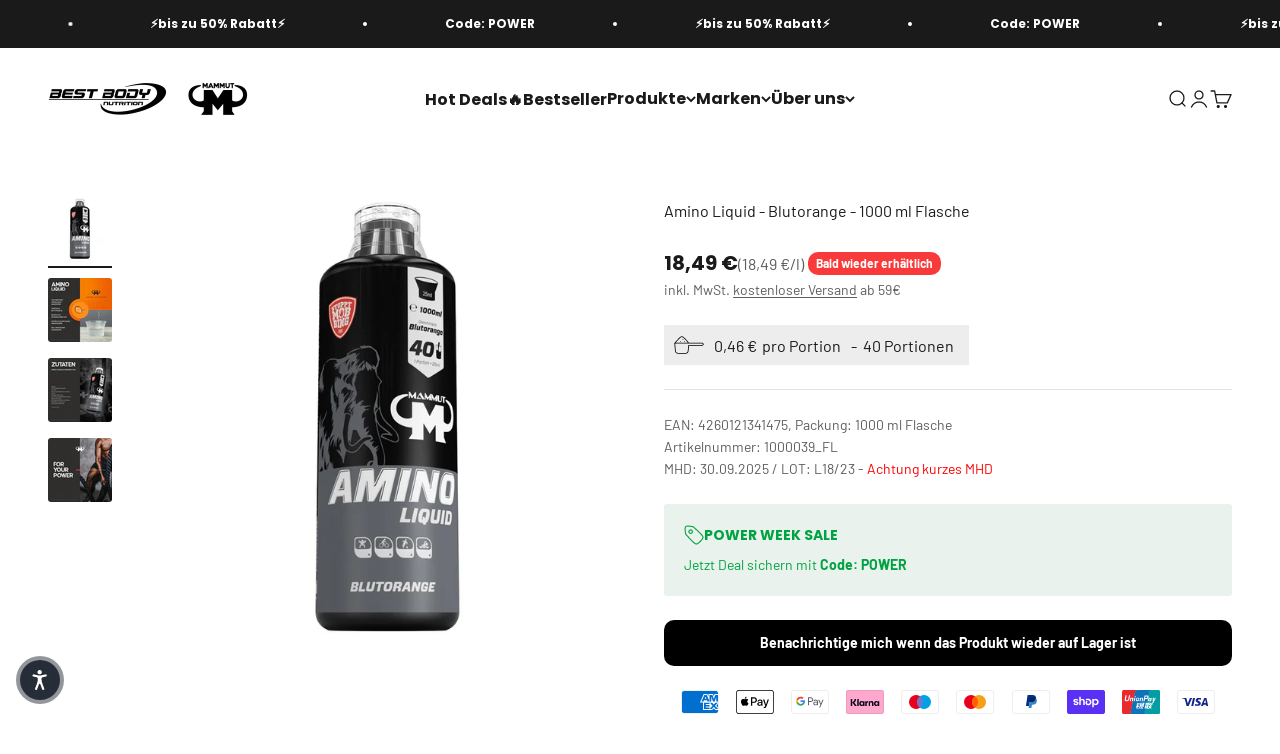

--- FILE ---
content_type: text/html; charset=utf-8
request_url: https://best-body-shop.de/collections/glutenfrei/products/amino-liquid-blutorange-1000-ml-flasche
body_size: 64425
content:
<!doctype html>

<html lang="de" dir="ltr">
  <head>


<script async crossorigin fetchpriority="high" src="/cdn/shopifycloud/importmap-polyfill/es-modules-shim.2.4.0.js"></script>
<script src="//best-body-shop.de/cdn/shop/files/pandectes-rules.js?v=5059364499169219004"></script>


  <!-- Hotjar Tracking Code for Website 5129935 (Best Body Nutrition) -->
  <script>
      (function(h,o,t,j,a,r){
          h.hj=h.hj||function(){(h.hj.q=h.hj.q||[]).push(arguments)};
          h._hjSettings={hjid:5129935,hjsv:6};
          a=o.getElementsByTagName('head')[0];
          r=o.createElement('script');r.async=1;
          r.src=t+h._hjSettings.hjid+j+h._hjSettings.hjsv;
          a.appendChild(r);
      })(window,document,'https://static.hotjar.com/c/hotjar-','.js?sv=');
  </script>

    
    <meta charset="utf-8">
    <meta
      name="viewport"
      content="width=device-width, initial-scale=1.0, height=device-height, minimum-scale=1.0, maximum-scale=1.0"
    >
    <meta name="theme-color" content="#ffffff">

    <title>
      Amino Liquid - Blutorange - 1000 ml Flasche
    </title><meta name="description" content="hochwertiges Aminoliquidkonzentrat besteht aus Eiweißhydrolysat enthält alle wichtigen Aminosäuren mit Vitamin B6 optimiert inkl. praktischer Dosierkappe Das Amino Liquid von Mammut ist ein Konzentrat aus Eiweißhydrolysat. Eiweiß (Protein) trägt zur Zunahme und Aufrechterhaltung der Muskulatur und zur Erhaltung normale"><link rel="canonical" href="https://best-body-shop.de/products/amino-liquid-blutorange-1000-ml-flasche"><link rel="shortcut icon" href="//best-body-shop.de/cdn/shop/files/Zeichenflaeche_2.png?v=1742974951&width=96">
      <link rel="apple-touch-icon" href="//best-body-shop.de/cdn/shop/files/Zeichenflaeche_2.png?v=1742974951&width=180"><link rel="preconnect" href="https://cdn.shopify.com">
    <link rel="preconnect" href="https://fonts.shopifycdn.com" crossorigin>
    <link rel="dns-prefetch" href="https://productreviews.shopifycdn.com"><link rel="preload" href="//best-body-shop.de/cdn/fonts/poppins/poppins_n7.56758dcf284489feb014a026f3727f2f20a54626.woff2" as="font" type="font/woff2" crossorigin><link rel="preload" href="//best-body-shop.de/cdn/fonts/barlow/barlow_n4.038c60d7ea9ddb238b2f64ba6f463ba6c0b5e5ad.woff2" as="font" type="font/woff2" crossorigin><meta property="og:type" content="product">
  <meta property="og:title" content="Amino Liquid - Blutorange - 1000 ml Flasche">
  <meta property="product:price:amount" content="18,49">
  <meta property="product:price:currency" content="EUR">
  <meta property="product:availability" content="out of stock"><meta property="og:image" content="http://best-body-shop.de/cdn/shop/files/1000039_0.jpg?v=1741339569&width=2048">
  <meta property="og:image:secure_url" content="https://best-body-shop.de/cdn/shop/files/1000039_0.jpg?v=1741339569&width=2048">
  <meta property="og:image:width" content="1024">
  <meta property="og:image:height" content="1024"><meta property="og:description" content="hochwertiges Aminoliquidkonzentrat besteht aus Eiweißhydrolysat enthält alle wichtigen Aminosäuren mit Vitamin B6 optimiert inkl. praktischer Dosierkappe Das Amino Liquid von Mammut ist ein Konzentrat aus Eiweißhydrolysat. Eiweiß (Protein) trägt zur Zunahme und Aufrechterhaltung der Muskulatur und zur Erhaltung normale"><meta property="og:url" content="https://best-body-shop.de/products/amino-liquid-blutorange-1000-ml-flasche">
<meta property="og:site_name" content="Best Body Nutrition &amp; Mammut Nutrition"><meta name="twitter:card" content="summary"><meta name="twitter:title" content="Amino Liquid - Blutorange - 1000 ml Flasche">
  <meta name="twitter:description" content="hochwertiges Aminoliquidkonzentrat besteht aus Eiweißhydrolysat enthält alle wichtigen Aminosäuren mit Vitamin B6 optimiert inkl. praktischer Dosierkappe Das Amino Liquid von Mammut ist ein Konzentrat aus Eiweißhydrolysat. Eiweiß (Protein) trägt zur Zunahme und Aufrechterhaltung der Muskulatur und zur Erhaltung normaler Knochen bei. Das Mammut Amino Liquid wurde mit Vitamin B6 optimiert. Vitamine sind essentielle Nährstoffe. Diese kann der Körper selbst nicht herstellen, das heißt, sie müssen ihm über die Nahrung zur Verfügung gestellt werden. Vitamin B6 trägt zum normalen Eiweiß- und Glykogenstoffwechsel, zur normalen Funktion des Nerven- und Immunsystems und des Energiestoffwechsels bei. Ein gut funktionierender Energiestoffwechsel ist wichtig für die Energiegewinnung, die wiederum für die Aufrechterhaltung der Grundfunktionen im Körper von großer Bedeutung ist. Außerdem trägt Vitamin B6 zur Verringerung von Müdigkeit und Ermüdung bei.Mammut empfiehlt täglich 25 ml Amino Liquid pur oder mit Wasser verdünnt. Ein geeigneter Zeitpunkt ist"><meta name="twitter:image" content="https://best-body-shop.de/cdn/shop/files/1000039_0.jpg?crop=center&height=1200&v=1741339569&width=1200">
  <meta name="twitter:image:alt" content="Amino Liquid - Blutorange - 1000 ml Flasche#_"><script type="application/ld+json">{"@context":"http:\/\/schema.org\/","@id":"\/products\/amino-liquid-blutorange-1000-ml-flasche#product","@type":"Product","brand":{"@type":"Brand","name":"Mammut Nutrition"},"category":"Aminosäuren","description":"\nhochwertiges Aminoliquidkonzentrat\nbesteht aus Eiweißhydrolysat \nenthält alle wichtigen Aminosäuren\nmit Vitamin B6 optimiert\ninkl. praktischer Dosierkappe\nDas Amino Liquid von Mammut ist ein Konzentrat aus Eiweißhydrolysat. Eiweiß (Protein) trägt zur Zunahme und Aufrechterhaltung der Muskulatur und zur Erhaltung normaler Knochen bei. Das Mammut Amino Liquid wurde mit Vitamin B6 optimiert. Vitamine sind essentielle Nährstoffe. Diese kann der Körper selbst nicht herstellen, das heißt, sie müssen ihm über die Nahrung zur Verfügung gestellt werden. Vitamin B6 trägt zum normalen Eiweiß- und Glykogenstoffwechsel, zur normalen Funktion des Nerven- und Immunsystems und des Energiestoffwechsels bei. Ein gut funktionierender Energiestoffwechsel ist wichtig für die Energiegewinnung, die wiederum für die Aufrechterhaltung der Grundfunktionen im Körper von großer Bedeutung ist. Außerdem trägt Vitamin B6 zur Verringerung von Müdigkeit und Ermüdung bei.Mammut empfiehlt täglich 25 ml Amino Liquid pur oder mit Wasser verdünnt. Ein geeigneter Zeitpunkt ist vor oder nach dem Training. An trainingsfreien Tagen empfiehlt Mammut eine Portion direkt nach dem Aufstehen. Erhältlich ist das Mammut Amino Liquid mit der Geschmacksrichtung Blutorange in der 500 ml und 1000 ml Flasche.Hinweis: Die angegebene empfohlene tägliche Verzehrsmenge darf nicht überschritten werden. Nicht als Ersatz für eine ausgewogene und abwechslungsreiche Ernährung verwenden. Außerhalb der Reichweite von kleinen Kindern lagern.Das Produkt geschlossen, trocken, lichtgeschützt und bei Raumtemperatur (15 °C - 25 °C) lagern. Nach dem Öffnen innerhalb von 2 Monaten aufbrauchen. Mammut Amino Liquid, Nahrungsergünzungsmittel mit Proteinen (47,7 %) und Vitamin B6. Mit Zucker und Süßungsmitteln. Mit Blutorangengeschmack.\nNährwerttabelle - Blutorange\n\n\nDurchschnittliche Nährwerte\npro 100 ml\npro Portion (25 ml)\n\n\nEnergie\n933 kJ (219 kcal)\n233 kJ (54,9 kcal)\n\n\nFett\n\u0026lt; 0,1 g\n\u0026lt; 0,1 g\n\n\n- davon ges. Fettsäuren\n\u0026lt; 0,1 g\n\u0026lt; 0,1 g\n\n\nKohlenhydrate\n4,8 g\n1,2 g\n\n\n- davon Zucker\n4,2 g\n1,1 g\n\n\n- davon mehrwertige Alkohole\n0,6 g\n0,1 g\n\n\nEiweiß\n47,7 g\n11,9 g\n\n\nSalz\n 0,043 g\n 0,010 g\n\n\n\n\nMenge der Nährstoffe\npro Portion (25 ml)\n% NRV*\n\n\nVitamin B6\n1,75 mg\n135\n\n*) NRV = % der Nährstoffbezugswerte (nach VO (EU) Nr. 1169\/2011).\n Aminosäurebilanz - Blutorange \n\n\nAminosäuren\npro 100 ml\npro 25 ml\n\n\nL-Alanin\n4,29 g\n1,07 g\n\n\nL-Arginin**\n3,62 g\n0,90 g\n\n\nL-Asparaginsäure\n2,71 g\n0,67 g\n\n\nL-Cystein**\n0,04 g\n0,01 g\n\n\nL-Glutaminsäure\n4,91 g\n1,22 g\n\n\nL-Glycin\n10,78 g\n2,69 g\n\n\nL-Histidin**\n0,28 g\n0,07 g\n\n\nL-Hydroxylysin\n0,43 g\n0,10 g\n\n\nL-Hydroxyprolin\n5,24 g\n1,31 g\n\n\nL-Isoleucin*\n0,61 g\n0,15 g\n\n\nL-Leucin*\n1,38 g\n0,34 g\n\n\nL-Lysin*\n1,91 g\n0,47 g\n\n\nL-Methionin*\n0,38 g\n0,09 g\n\n\nL-Phenylalanin*\n1,09 g\n0,27 g\n\n\nL-Prolin\n6,25 g\n 1,56 g\n\n\nL-Serin\n1,48 g\n0,37 g\n\n\nL-Threonin*\n 0,86 g\n 0,21 g\n\n\nL-Tryptophan*\n0,04 g\n0,01 g\n\n\nL-Tyrosin**\n0,18 g\n0,04 g\n\n\nL-Valin*\n1,14 g\n0,28 g\n\n\n*) essentielle Aminosäuren **) semiessentielle Aminosäuren Die angegebenen Gehalte unterliegen natürlichen Schwankungen.Zutaten - Blutorange:Wasser, Kollagenhydrolysat* (41 %), Fructose, Säuerungsmittel (Citronensäure), Aroma, Emulgator (Glycerin), Konservierungsstoff (Kaliumsorbat, Natriumbenzoat), Süßungsmittel (Natriumcyclamat, Acesulfam K, Saccharin), Pyridoxinhydrochlorid. *) Ursprung: Schwein.","gtin":"4260121341475","image":"https:\/\/best-body-shop.de\/cdn\/shop\/files\/1000039_0.jpg?v=1741339569\u0026width=1920","name":"Amino Liquid - Blutorange - 1000 ml Flasche","offers":{"@id":"\/products\/amino-liquid-blutorange-1000-ml-flasche?variant=39742119542858#offer","@type":"Offer","availability":"http:\/\/schema.org\/OutOfStock","price":"18.49","priceCurrency":"EUR","url":"https:\/\/best-body-shop.de\/products\/amino-liquid-blutorange-1000-ml-flasche?variant=39742119542858"},"sku":"1000039_FL","url":"https:\/\/best-body-shop.de\/products\/amino-liquid-blutorange-1000-ml-flasche"}</script><script type="application/ld+json">
  {
    "@context": "https://schema.org",
    "@type": "BreadcrumbList",
    "itemListElement": [{
        "@type": "ListItem",
        "position": 1,
        "name": "Home",
        "item": "https://best-body-shop.de"
      },{
            "@type": "ListItem",
            "position": 2,
            "name": "Glutenfrei",
            "item": "https://best-body-shop.de/collections/glutenfrei"
          }, {
            "@type": "ListItem",
            "position": 3,
            "name": "Amino Liquid - Blutorange - 1000 ml Flasche",
            "item": "https://best-body-shop.de/products/amino-liquid-blutorange-1000-ml-flasche"
          }]
  }
</script><style>/* Typography (heading) */
  @font-face {
  font-family: Poppins;
  font-weight: 700;
  font-style: normal;
  font-display: fallback;
  src: url("//best-body-shop.de/cdn/fonts/poppins/poppins_n7.56758dcf284489feb014a026f3727f2f20a54626.woff2") format("woff2"),
       url("//best-body-shop.de/cdn/fonts/poppins/poppins_n7.f34f55d9b3d3205d2cd6f64955ff4b36f0cfd8da.woff") format("woff");
}

@font-face {
  font-family: Poppins;
  font-weight: 700;
  font-style: italic;
  font-display: fallback;
  src: url("//best-body-shop.de/cdn/fonts/poppins/poppins_i7.42fd71da11e9d101e1e6c7932199f925f9eea42d.woff2") format("woff2"),
       url("//best-body-shop.de/cdn/fonts/poppins/poppins_i7.ec8499dbd7616004e21155106d13837fff4cf556.woff") format("woff");
}

/* Typography (body) */
  @font-face {
  font-family: Barlow;
  font-weight: 400;
  font-style: normal;
  font-display: fallback;
  src: url("//best-body-shop.de/cdn/fonts/barlow/barlow_n4.038c60d7ea9ddb238b2f64ba6f463ba6c0b5e5ad.woff2") format("woff2"),
       url("//best-body-shop.de/cdn/fonts/barlow/barlow_n4.074a9f2b990b38aec7d56c68211821e455b6d075.woff") format("woff");
}

@font-face {
  font-family: Barlow;
  font-weight: 400;
  font-style: italic;
  font-display: fallback;
  src: url("//best-body-shop.de/cdn/fonts/barlow/barlow_i4.8c59b6445f83f078b3520bad98b24d859431b377.woff2") format("woff2"),
       url("//best-body-shop.de/cdn/fonts/barlow/barlow_i4.bf7e6d69237bd02188410034976892368fd014c0.woff") format("woff");
}

@font-face {
  font-family: Barlow;
  font-weight: 700;
  font-style: normal;
  font-display: fallback;
  src: url("//best-body-shop.de/cdn/fonts/barlow/barlow_n7.691d1d11f150e857dcbc1c10ef03d825bc378d81.woff2") format("woff2"),
       url("//best-body-shop.de/cdn/fonts/barlow/barlow_n7.4fdbb1cb7da0e2c2f88492243ffa2b4f91924840.woff") format("woff");
}

@font-face {
  font-family: Barlow;
  font-weight: 700;
  font-style: italic;
  font-display: fallback;
  src: url("//best-body-shop.de/cdn/fonts/barlow/barlow_i7.50e19d6cc2ba5146fa437a5a7443c76d5d730103.woff2") format("woff2"),
       url("//best-body-shop.de/cdn/fonts/barlow/barlow_i7.47e9f98f1b094d912e6fd631cc3fe93d9f40964f.woff") format("woff");
}

:root {
    /**
     * ---------------------------------------------------------------------
     * SPACING VARIABLES
     *
     * We are using a spacing inspired from frameworks like Tailwind CSS.
     * ---------------------------------------------------------------------
     */
    --spacing-0-5: 0.125rem; /* 2px */
    --spacing-1: 0.25rem; /* 4px */
    --spacing-1-5: 0.375rem; /* 6px */
    --spacing-2: 0.5rem; /* 8px */
    --spacing-2-5: 0.625rem; /* 10px */
    --spacing-3: 0.75rem; /* 12px */
    --spacing-3-5: 0.875rem; /* 14px */
    --spacing-4: 1rem; /* 16px */
    --spacing-4-5: 1.125rem; /* 18px */
    --spacing-5: 1.25rem; /* 20px */
    --spacing-5-5: 1.375rem; /* 22px */
    --spacing-6: 1.5rem; /* 24px */
    --spacing-6-5: 1.625rem; /* 26px */
    --spacing-7: 1.75rem; /* 28px */
    --spacing-7-5: 1.875rem; /* 30px */
    --spacing-8: 2rem; /* 32px */
    --spacing-8-5: 2.125rem; /* 34px */
    --spacing-9: 2.25rem; /* 36px */
    --spacing-9-5: 2.375rem; /* 38px */
    --spacing-10: 2.5rem; /* 40px */
    --spacing-11: 2.75rem; /* 44px */
    --spacing-12: 3rem; /* 48px */
    --spacing-14: 3.5rem; /* 56px */
    --spacing-16: 4rem; /* 64px */
    --spacing-18: 4.5rem; /* 72px */
    --spacing-20: 5rem; /* 80px */
    --spacing-24: 6rem; /* 96px */
    --spacing-28: 7rem; /* 112px */
    --spacing-32: 8rem; /* 128px */
    --spacing-36: 9rem; /* 144px */
    --spacing-40: 10rem; /* 160px */
    --spacing-44: 11rem; /* 176px */
    --spacing-48: 12rem; /* 192px */
    --spacing-52: 13rem; /* 208px */
    --spacing-56: 14rem; /* 224px */
    --spacing-60: 15rem; /* 240px */
    --spacing-64: 16rem; /* 256px */
    --spacing-72: 18rem; /* 288px */
    --spacing-80: 20rem; /* 320px */
    --spacing-96: 24rem; /* 384px */

    /* Container */
    --container-max-width: 1600px;
    --container-narrow-max-width: 1350px;
    --container-gutter: var(--spacing-5);
    --section-outer-spacing-block: var(--spacing-14);
    --section-inner-max-spacing-block: var(--spacing-12);
    --section-inner-spacing-inline: var(--container-gutter);
    --section-stack-spacing-block: var(--spacing-10);

    /* Grid gutter */
    --grid-gutter: var(--spacing-5);

    /* Product list settings */
    --product-list-row-gap: var(--spacing-8);
    --product-list-column-gap: var(--grid-gutter);

    /* Form settings */
    --input-gap: var(--spacing-2);
    --input-height: 2.625rem;
    --input-padding-inline: var(--spacing-4);

    /* Other sizes */
    --sticky-area-height: calc(var(--sticky-announcement-bar-enabled, 0) * var(--announcement-bar-height, 0px) + var(--sticky-header-enabled, 0) * var(--header-height, 0px));

    /* RTL support */
    --transform-logical-flip: 1;
    --transform-origin-start: left;
    --transform-origin-end: right;

    /**
     * ---------------------------------------------------------------------
     * TYPOGRAPHY
     * ---------------------------------------------------------------------
     */

    /* Font properties */
    --heading-font-family: Poppins, sans-serif;
    --heading-font-weight: 700;
    --heading-font-style: normal;
    --heading-text-transform: normal;
    --heading-letter-spacing: -0.02em;
    --text-font-family: Barlow, sans-serif;
    --text-font-weight: 400;
    --text-font-style: normal;
    --text-letter-spacing: 0.0em;

    /* Font sizes */
    --text-h0: 2.5rem;
    --text-h1: 1.75rem;
    --text-h2: 1.5rem;
    --text-h3: 1.375rem;
    --text-h4: 1.125rem;
    --text-h5: 1.125rem;
    --text-h6: 1rem;
    --text-xs: 0.6875rem;
    --text-sm: 0.75rem;
    --text-base: 0.875rem;
    --text-lg: 1.125rem;

    /**
     * ---------------------------------------------------------------------
     * COLORS
     * ---------------------------------------------------------------------
     */

    /* Color settings */--accent: 0 0 0;
    --text-primary: 26 26 26;
    --background-primary: 255 255 255;
    --dialog-background: 255 255 255;
    --border-color: var(--text-color, var(--text-primary)) / 0.12;

    /* Button colors */
    --button-background-primary: 0 0 0;
    --button-text-primary: 255 255 255;
    --button-background-secondary: 0 0 0;
    --button-text-secondary: 255 255 255;

    /* Status colors */
    --success-background: 224 244 232;
    --success-text: 0 163 65;
    --warning-background: 254 231 231;
    --warning-text: 248 58 58;
    --error-background: 254 231 231;
    --error-text: 248 58 58;

    /* Product colors */
    --on-sale-text: 0 0 0;
    --on-sale-badge-background: 0 0 0;
    --on-sale-badge-text: 255 255 255;
    --sold-out-badge-background: 248 58 58;
    --sold-out-badge-text: 255 255 255;
    --primary-badge-background: 0 0 0;
    --primary-badge-text: 255 255 255;
    --star-color: 255 183 74;
    --product-card-background: 255 255 255;
    --product-card-text: 0 0 0;

    /* Header colors */
    --header-background: 255 255 255;
    --header-text: 26 26 26;

    /* Footer colors */
    --footer-background: 0 0 0;
    --footer-text: 255 255 255;

    /* Rounded variables (used for border radius) */
    --rounded-xs: 0.25rem;
    --rounded-sm: 0.1875rem;
    --rounded: 0.375rem;
    --rounded-lg: 0.75rem;
    --rounded-full: 9999px;

    --rounded-button: 0.625rem;
    --rounded-input: 0.25rem;

    /* Box shadow */
    --shadow-sm: 0 2px 8px rgb(var(--text-primary) / 0.1);
    --shadow: 0 5px 15px rgb(var(--text-primary) / 0.1);
    --shadow-md: 0 5px 30px rgb(var(--text-primary) / 0.1);
    --shadow-block: 0px 18px 50px rgb(var(--text-primary) / 0.1);

    /**
     * ---------------------------------------------------------------------
     * OTHER
     * ---------------------------------------------------------------------
     */

    --stagger-products-reveal-opacity: 0;
    --cursor-close-svg-url: url(//best-body-shop.de/cdn/shop/t/94/assets/cursor-close.svg?v=147174565022153725511756128949);
    --cursor-zoom-in-svg-url: url(//best-body-shop.de/cdn/shop/t/94/assets/cursor-zoom-in.svg?v=154953035094101115921756128949);
    --cursor-zoom-out-svg-url: url(//best-body-shop.de/cdn/shop/t/94/assets/cursor-zoom-out.svg?v=16155520337305705181756128949);
    --checkmark-svg-url: url(//best-body-shop.de/cdn/shop/t/94/assets/checkmark.svg?v=77552481021870063511756128949);
  }

  [dir="rtl"]:root {
    /* RTL support */
    --transform-logical-flip: -1;
    --transform-origin-start: right;
    --transform-origin-end: left;
  }

  @media screen and (min-width: 700px) {
    :root {
      /* Typography (font size) */
      --text-h0: 3.25rem;
      --text-h1: 2.25rem;
      --text-h2: 1.75rem;
      --text-h3: 1.625rem;
      --text-h4: 1.25rem;
      --text-h5: 1.25rem;
      --text-h6: 1.125rem;

      --text-xs: 0.75rem;
      --text-sm: 0.875rem;
      --text-base: 1.0rem;
      --text-lg: 1.25rem;

      /* Spacing */
      --container-gutter: 2rem;
      --section-outer-spacing-block: var(--spacing-20);
      --section-inner-max-spacing-block: var(--spacing-14);
      --section-inner-spacing-inline: var(--spacing-14);
      --section-stack-spacing-block: var(--spacing-12);

      /* Grid gutter */
      --grid-gutter: var(--spacing-6);

      /* Product list settings */
      --product-list-row-gap: var(--spacing-12);

      /* Form settings */
      --input-gap: 1rem;
      --input-height: 3.125rem;
      --input-padding-inline: var(--spacing-5);
    }
  }

  @media screen and (min-width: 1000px) {
    :root {
      /* Spacing settings */
      --container-gutter: var(--spacing-12);
      --section-outer-spacing-block: var(--spacing-20);
      --section-inner-max-spacing-block: var(--spacing-18);
      --section-inner-spacing-inline: var(--spacing-18);
      --section-stack-spacing-block: var(--spacing-12);
    }
  }

  @media screen and (min-width: 1150px) {
    :root {
      /* Spacing settings */
      --container-gutter: var(--spacing-12);
      --section-outer-spacing-block: var(--spacing-24);
      --section-inner-max-spacing-block: var(--spacing-18);
      --section-inner-spacing-inline: var(--spacing-18);
      --section-stack-spacing-block: var(--spacing-12);
    }
  }

  @media screen and (min-width: 1400px) {
    :root {
      /* Typography (font size) */
      --text-h0: 4rem;
      --text-h1: 3rem;
      --text-h2: 2.5rem;
      --text-h3: 1.75rem;
      --text-h4: 1.5rem;
      --text-h5: 1.25rem;
      --text-h6: 1.25rem;

      --section-outer-spacing-block: var(--spacing-28);
      --section-inner-max-spacing-block: var(--spacing-20);
      --section-inner-spacing-inline: var(--spacing-20);
    }
  }

  @media screen and (min-width: 1600px) {
    :root {
      --section-outer-spacing-block: var(--spacing-32);
      --section-inner-max-spacing-block: var(--spacing-24);
      --section-inner-spacing-inline: var(--spacing-24);
    }
  }

  /**
   * ---------------------------------------------------------------------
   * LIQUID DEPENDANT CSS
   *
   * Our main CSS is Liquid free, but some very specific features depend on
   * theme settings, so we have them here
   * ---------------------------------------------------------------------
   */@media screen and (pointer: fine) {
        .button:not([disabled]):hover, .btn:not([disabled]):hover, .shopify-payment-button__button--unbranded:not([disabled]):hover {
          --button-background-opacity: 0.85;
        }

        .button--subdued:not([disabled]):hover {
          --button-background: var(--text-color) / .05 !important;
        }
      }</style><script>
  // This allows to expose several variables to the global scope, to be used in scripts
  window.themeVariables = {
    settings: {
      showPageTransition: null,
      staggerProductsApparition: true,
      reduceDrawerAnimation: false,
      reduceMenuAnimation: false,
      headingApparition: "none",
      pageType: "product",
      moneyFormat: "{{amount_with_comma_separator}} €",
      moneyWithCurrencyFormat: "{{amount_with_comma_separator}} €",
      currencyCodeEnabled: false,
      cartType: "drawer",
      showDiscount: true,
      discountMode: "saving",
      pageBackground: "#ffffff",
      textColor: "#1a1a1a"
    },

    strings: {
      accessibilityClose: "Schließen",
      accessibilityNext: "Vor",
      accessibilityPrevious: "Zurück",
      closeGallery: "Galerie schließen",
      zoomGallery: "Bild vergrößern",
      errorGallery: "Bild kann nicht geladen werden",
      searchNoResults: "Keine Treffer",
      addOrderNote: "Bestellhinweis hinzufügen",
      editOrderNote: "Bestellhinweis bearbeiten",
      shippingEstimatorNoResults: "Tut uns leid, aber wir verschicken leider nicht an deine Adresse.",
      shippingEstimatorOneResult: "Für deine Adresse gibt es einen Versandtarif:",
      shippingEstimatorMultipleResults: "Für deine Adresse gibt es mehrere Versandtarife:",
      shippingEstimatorError: "Beim Berechnen der Versandkosten ist ein Fehler aufgetreten:"
    },

    breakpoints: {
      'sm': 'screen and (min-width: 700px)',
      'md': 'screen and (min-width: 1000px)',
      'lg': 'screen and (min-width: 1150px)',
      'xl': 'screen and (min-width: 1400px)',

      'sm-max': 'screen and (max-width: 699px)',
      'md-max': 'screen and (max-width: 999px)',
      'lg-max': 'screen and (max-width: 1149px)',
      'xl-max': 'screen and (max-width: 1399px)'
    }
  };

  // For detecting native share
  document.documentElement.classList.add(`native-share--${navigator.share ? 'enabled' : 'disabled'}`);// We save the product ID in local storage to be eventually used for recently viewed section
    try {
      const recentlyViewedProducts = new Set(JSON.parse(localStorage.getItem('theme:recently-viewed-products') || '[]'));

      recentlyViewedProducts.delete(6833546952778); // Delete first to re-move the product
      recentlyViewedProducts.add(6833546952778);

      localStorage.setItem('theme:recently-viewed-products', JSON.stringify(Array.from(recentlyViewedProducts.values()).reverse()));
    } catch (e) {
      // Safari in private mode does not allow setting item, we silently fail
    }</script><script type="importmap">{
        "imports": {
          "vendor": "//best-body-shop.de/cdn/shop/t/94/assets/vendor.min.js?v=166563502121812900551756128949",
          "theme": "//best-body-shop.de/cdn/shop/t/94/assets/theme.js?v=13159901232634706651756128949",
          "photoswipe": "//best-body-shop.de/cdn/shop/t/94/assets/photoswipe.min.js?v=13374349288281597431756128949"
        }
      }
    </script>

    <script type="module" src="//best-body-shop.de/cdn/shop/t/94/assets/vendor.min.js?v=166563502121812900551756128949"></script>
    <script type="module" src="//best-body-shop.de/cdn/shop/t/94/assets/theme.js?v=13159901232634706651756128949"></script>

    <script>window.performance && window.performance.mark && window.performance.mark('shopify.content_for_header.start');</script><meta name="google-site-verification" content="Ia-thd4eu0UHwz0p0gcNHtltcIM3AERUc5IAABBZEWI">
<meta id="shopify-digital-wallet" name="shopify-digital-wallet" content="/55821205578/digital_wallets/dialog">
<meta name="shopify-checkout-api-token" content="5b091c9abe6a88d7a300672972b3dbf2">
<meta id="in-context-paypal-metadata" data-shop-id="55821205578" data-venmo-supported="false" data-environment="production" data-locale="de_DE" data-paypal-v4="true" data-currency="EUR">
<link rel="alternate" type="application/json+oembed" href="https://best-body-shop.de/products/amino-liquid-blutorange-1000-ml-flasche.oembed">
<script async="async" src="/checkouts/internal/preloads.js?locale=de-DE"></script>
<link rel="preconnect" href="https://shop.app" crossorigin="anonymous">
<script async="async" src="https://shop.app/checkouts/internal/preloads.js?locale=de-DE&shop_id=55821205578" crossorigin="anonymous"></script>
<script id="apple-pay-shop-capabilities" type="application/json">{"shopId":55821205578,"countryCode":"DE","currencyCode":"EUR","merchantCapabilities":["supports3DS"],"merchantId":"gid:\/\/shopify\/Shop\/55821205578","merchantName":"Best Body Nutrition \u0026 Mammut Nutrition","requiredBillingContactFields":["postalAddress","email"],"requiredShippingContactFields":["postalAddress","email"],"shippingType":"shipping","supportedNetworks":["visa","maestro","masterCard","amex"],"total":{"type":"pending","label":"Best Body Nutrition \u0026 Mammut Nutrition","amount":"1.00"},"shopifyPaymentsEnabled":true,"supportsSubscriptions":true}</script>
<script id="shopify-features" type="application/json">{"accessToken":"5b091c9abe6a88d7a300672972b3dbf2","betas":["rich-media-storefront-analytics"],"domain":"best-body-shop.de","predictiveSearch":true,"shopId":55821205578,"locale":"de"}</script>
<script>var Shopify = Shopify || {};
Shopify.shop = "fitness-hotline.myshopify.com";
Shopify.locale = "de";
Shopify.currency = {"active":"EUR","rate":"1.0"};
Shopify.country = "DE";
Shopify.theme = {"name":"Impact theme - Power Week 2026","id":187235565917,"schema_name":"Impact","schema_version":"6.8.0","theme_store_id":1190,"role":"main"};
Shopify.theme.handle = "null";
Shopify.theme.style = {"id":null,"handle":null};
Shopify.cdnHost = "best-body-shop.de/cdn";
Shopify.routes = Shopify.routes || {};
Shopify.routes.root = "/";</script>
<script type="module">!function(o){(o.Shopify=o.Shopify||{}).modules=!0}(window);</script>
<script>!function(o){function n(){var o=[];function n(){o.push(Array.prototype.slice.apply(arguments))}return n.q=o,n}var t=o.Shopify=o.Shopify||{};t.loadFeatures=n(),t.autoloadFeatures=n()}(window);</script>
<script>
  window.ShopifyPay = window.ShopifyPay || {};
  window.ShopifyPay.apiHost = "shop.app\/pay";
  window.ShopifyPay.redirectState = null;
</script>
<script id="shop-js-analytics" type="application/json">{"pageType":"product"}</script>
<script defer="defer" async type="module" src="//best-body-shop.de/cdn/shopifycloud/shop-js/modules/v2/client.init-shop-cart-sync_XknANqpX.de.esm.js"></script>
<script defer="defer" async type="module" src="//best-body-shop.de/cdn/shopifycloud/shop-js/modules/v2/chunk.common_DvdeXi9P.esm.js"></script>
<script type="module">
  await import("//best-body-shop.de/cdn/shopifycloud/shop-js/modules/v2/client.init-shop-cart-sync_XknANqpX.de.esm.js");
await import("//best-body-shop.de/cdn/shopifycloud/shop-js/modules/v2/chunk.common_DvdeXi9P.esm.js");

  window.Shopify.SignInWithShop?.initShopCartSync?.({"fedCMEnabled":true,"windoidEnabled":true});

</script>
<script>
  window.Shopify = window.Shopify || {};
  if (!window.Shopify.featureAssets) window.Shopify.featureAssets = {};
  window.Shopify.featureAssets['shop-js'] = {"shop-cart-sync":["modules/v2/client.shop-cart-sync_D9JQGxjh.de.esm.js","modules/v2/chunk.common_DvdeXi9P.esm.js"],"init-fed-cm":["modules/v2/client.init-fed-cm_DMo35JdQ.de.esm.js","modules/v2/chunk.common_DvdeXi9P.esm.js"],"shop-button":["modules/v2/client.shop-button_Baq_RTkq.de.esm.js","modules/v2/chunk.common_DvdeXi9P.esm.js"],"init-windoid":["modules/v2/client.init-windoid_B3VvhkL7.de.esm.js","modules/v2/chunk.common_DvdeXi9P.esm.js"],"init-shop-cart-sync":["modules/v2/client.init-shop-cart-sync_XknANqpX.de.esm.js","modules/v2/chunk.common_DvdeXi9P.esm.js"],"shop-cash-offers":["modules/v2/client.shop-cash-offers_CYQv6hn3.de.esm.js","modules/v2/chunk.common_DvdeXi9P.esm.js","modules/v2/chunk.modal_CkJq5XGD.esm.js"],"shop-toast-manager":["modules/v2/client.shop-toast-manager_DCWfOqRF.de.esm.js","modules/v2/chunk.common_DvdeXi9P.esm.js"],"avatar":["modules/v2/client.avatar_BTnouDA3.de.esm.js"],"init-shop-email-lookup-coordinator":["modules/v2/client.init-shop-email-lookup-coordinator_Bz_MA9Op.de.esm.js","modules/v2/chunk.common_DvdeXi9P.esm.js"],"pay-button":["modules/v2/client.pay-button_CKXSOdRt.de.esm.js","modules/v2/chunk.common_DvdeXi9P.esm.js"],"init-customer-accounts":["modules/v2/client.init-customer-accounts_CBDBRCw9.de.esm.js","modules/v2/client.shop-login-button_caaxNUOr.de.esm.js","modules/v2/chunk.common_DvdeXi9P.esm.js","modules/v2/chunk.modal_CkJq5XGD.esm.js"],"shop-login-button":["modules/v2/client.shop-login-button_caaxNUOr.de.esm.js","modules/v2/chunk.common_DvdeXi9P.esm.js","modules/v2/chunk.modal_CkJq5XGD.esm.js"],"init-customer-accounts-sign-up":["modules/v2/client.init-customer-accounts-sign-up_CDG_EMX9.de.esm.js","modules/v2/client.shop-login-button_caaxNUOr.de.esm.js","modules/v2/chunk.common_DvdeXi9P.esm.js","modules/v2/chunk.modal_CkJq5XGD.esm.js"],"init-shop-for-new-customer-accounts":["modules/v2/client.init-shop-for-new-customer-accounts_CbyP-mMl.de.esm.js","modules/v2/client.shop-login-button_caaxNUOr.de.esm.js","modules/v2/chunk.common_DvdeXi9P.esm.js","modules/v2/chunk.modal_CkJq5XGD.esm.js"],"shop-follow-button":["modules/v2/client.shop-follow-button_DKjGFHnv.de.esm.js","modules/v2/chunk.common_DvdeXi9P.esm.js","modules/v2/chunk.modal_CkJq5XGD.esm.js"],"checkout-modal":["modules/v2/client.checkout-modal_DiCgWgoC.de.esm.js","modules/v2/chunk.common_DvdeXi9P.esm.js","modules/v2/chunk.modal_CkJq5XGD.esm.js"],"lead-capture":["modules/v2/client.lead-capture_ASe7qa-m.de.esm.js","modules/v2/chunk.common_DvdeXi9P.esm.js","modules/v2/chunk.modal_CkJq5XGD.esm.js"],"shop-login":["modules/v2/client.shop-login_Cve_5msa.de.esm.js","modules/v2/chunk.common_DvdeXi9P.esm.js","modules/v2/chunk.modal_CkJq5XGD.esm.js"],"payment-terms":["modules/v2/client.payment-terms_D0YjRyyK.de.esm.js","modules/v2/chunk.common_DvdeXi9P.esm.js","modules/v2/chunk.modal_CkJq5XGD.esm.js"]};
</script>
<script>(function() {
  var isLoaded = false;
  function asyncLoad() {
    if (isLoaded) return;
    isLoaded = true;
    var urls = ["\/\/cdn.shopify.com\/proxy\/0b6c9d2da2f14cd67e6f32e94704b5480a3f84794b276fe8ed432fae96a682ca\/cdn.bogos.io\/script_tag\/secomapp.scripttag.js?shop=fitness-hotline.myshopify.com\u0026sp-cache-control=cHVibGljLCBtYXgtYWdlPTkwMA","https:\/\/cs.cdn.linkster.co\/main\/scripts\/shopify\/client-script.js?shop=fitness-hotline.myshopify.com"];
    for (var i = 0; i < urls.length; i++) {
      var s = document.createElement('script');
      s.type = 'text/javascript';
      s.async = true;
      s.src = urls[i];
      var x = document.getElementsByTagName('script')[0];
      x.parentNode.insertBefore(s, x);
    }
  };
  if(window.attachEvent) {
    window.attachEvent('onload', asyncLoad);
  } else {
    window.addEventListener('load', asyncLoad, false);
  }
})();</script>
<script id="__st">var __st={"a":55821205578,"offset":3600,"reqid":"c31ff72c-e188-4bb2-9d37-480653ce9df6-1768848968","pageurl":"best-body-shop.de\/collections\/glutenfrei\/products\/amino-liquid-blutorange-1000-ml-flasche","u":"9c2e46cc42ca","p":"product","rtyp":"product","rid":6833546952778};</script>
<script>window.ShopifyPaypalV4VisibilityTracking = true;</script>
<script id="captcha-bootstrap">!function(){'use strict';const t='contact',e='account',n='new_comment',o=[[t,t],['blogs',n],['comments',n],[t,'customer']],c=[[e,'customer_login'],[e,'guest_login'],[e,'recover_customer_password'],[e,'create_customer']],r=t=>t.map((([t,e])=>`form[action*='/${t}']:not([data-nocaptcha='true']) input[name='form_type'][value='${e}']`)).join(','),a=t=>()=>t?[...document.querySelectorAll(t)].map((t=>t.form)):[];function s(){const t=[...o],e=r(t);return a(e)}const i='password',u='form_key',d=['recaptcha-v3-token','g-recaptcha-response','h-captcha-response',i],f=()=>{try{return window.sessionStorage}catch{return}},m='__shopify_v',_=t=>t.elements[u];function p(t,e,n=!1){try{const o=window.sessionStorage,c=JSON.parse(o.getItem(e)),{data:r}=function(t){const{data:e,action:n}=t;return t[m]||n?{data:e,action:n}:{data:t,action:n}}(c);for(const[e,n]of Object.entries(r))t.elements[e]&&(t.elements[e].value=n);n&&o.removeItem(e)}catch(o){console.error('form repopulation failed',{error:o})}}const l='form_type',E='cptcha';function T(t){t.dataset[E]=!0}const w=window,h=w.document,L='Shopify',v='ce_forms',y='captcha';let A=!1;((t,e)=>{const n=(g='f06e6c50-85a8-45c8-87d0-21a2b65856fe',I='https://cdn.shopify.com/shopifycloud/storefront-forms-hcaptcha/ce_storefront_forms_captcha_hcaptcha.v1.5.2.iife.js',D={infoText:'Durch hCaptcha geschützt',privacyText:'Datenschutz',termsText:'Allgemeine Geschäftsbedingungen'},(t,e,n)=>{const o=w[L][v],c=o.bindForm;if(c)return c(t,g,e,D).then(n);var r;o.q.push([[t,g,e,D],n]),r=I,A||(h.body.append(Object.assign(h.createElement('script'),{id:'captcha-provider',async:!0,src:r})),A=!0)});var g,I,D;w[L]=w[L]||{},w[L][v]=w[L][v]||{},w[L][v].q=[],w[L][y]=w[L][y]||{},w[L][y].protect=function(t,e){n(t,void 0,e),T(t)},Object.freeze(w[L][y]),function(t,e,n,w,h,L){const[v,y,A,g]=function(t,e,n){const i=e?o:[],u=t?c:[],d=[...i,...u],f=r(d),m=r(i),_=r(d.filter((([t,e])=>n.includes(e))));return[a(f),a(m),a(_),s()]}(w,h,L),I=t=>{const e=t.target;return e instanceof HTMLFormElement?e:e&&e.form},D=t=>v().includes(t);t.addEventListener('submit',(t=>{const e=I(t);if(!e)return;const n=D(e)&&!e.dataset.hcaptchaBound&&!e.dataset.recaptchaBound,o=_(e),c=g().includes(e)&&(!o||!o.value);(n||c)&&t.preventDefault(),c&&!n&&(function(t){try{if(!f())return;!function(t){const e=f();if(!e)return;const n=_(t);if(!n)return;const o=n.value;o&&e.removeItem(o)}(t);const e=Array.from(Array(32),(()=>Math.random().toString(36)[2])).join('');!function(t,e){_(t)||t.append(Object.assign(document.createElement('input'),{type:'hidden',name:u})),t.elements[u].value=e}(t,e),function(t,e){const n=f();if(!n)return;const o=[...t.querySelectorAll(`input[type='${i}']`)].map((({name:t})=>t)),c=[...d,...o],r={};for(const[a,s]of new FormData(t).entries())c.includes(a)||(r[a]=s);n.setItem(e,JSON.stringify({[m]:1,action:t.action,data:r}))}(t,e)}catch(e){console.error('failed to persist form',e)}}(e),e.submit())}));const S=(t,e)=>{t&&!t.dataset[E]&&(n(t,e.some((e=>e===t))),T(t))};for(const o of['focusin','change'])t.addEventListener(o,(t=>{const e=I(t);D(e)&&S(e,y())}));const B=e.get('form_key'),M=e.get(l),P=B&&M;t.addEventListener('DOMContentLoaded',(()=>{const t=y();if(P)for(const e of t)e.elements[l].value===M&&p(e,B);[...new Set([...A(),...v().filter((t=>'true'===t.dataset.shopifyCaptcha))])].forEach((e=>S(e,t)))}))}(h,new URLSearchParams(w.location.search),n,t,e,['guest_login'])})(!0,!0)}();</script>
<script integrity="sha256-4kQ18oKyAcykRKYeNunJcIwy7WH5gtpwJnB7kiuLZ1E=" data-source-attribution="shopify.loadfeatures" defer="defer" src="//best-body-shop.de/cdn/shopifycloud/storefront/assets/storefront/load_feature-a0a9edcb.js" crossorigin="anonymous"></script>
<script crossorigin="anonymous" defer="defer" src="//best-body-shop.de/cdn/shopifycloud/storefront/assets/shopify_pay/storefront-65b4c6d7.js?v=20250812"></script>
<script data-source-attribution="shopify.dynamic_checkout.dynamic.init">var Shopify=Shopify||{};Shopify.PaymentButton=Shopify.PaymentButton||{isStorefrontPortableWallets:!0,init:function(){window.Shopify.PaymentButton.init=function(){};var t=document.createElement("script");t.src="https://best-body-shop.de/cdn/shopifycloud/portable-wallets/latest/portable-wallets.de.js",t.type="module",document.head.appendChild(t)}};
</script>
<script data-source-attribution="shopify.dynamic_checkout.buyer_consent">
  function portableWalletsHideBuyerConsent(e){var t=document.getElementById("shopify-buyer-consent"),n=document.getElementById("shopify-subscription-policy-button");t&&n&&(t.classList.add("hidden"),t.setAttribute("aria-hidden","true"),n.removeEventListener("click",e))}function portableWalletsShowBuyerConsent(e){var t=document.getElementById("shopify-buyer-consent"),n=document.getElementById("shopify-subscription-policy-button");t&&n&&(t.classList.remove("hidden"),t.removeAttribute("aria-hidden"),n.addEventListener("click",e))}window.Shopify?.PaymentButton&&(window.Shopify.PaymentButton.hideBuyerConsent=portableWalletsHideBuyerConsent,window.Shopify.PaymentButton.showBuyerConsent=portableWalletsShowBuyerConsent);
</script>
<script data-source-attribution="shopify.dynamic_checkout.cart.bootstrap">document.addEventListener("DOMContentLoaded",(function(){function t(){return document.querySelector("shopify-accelerated-checkout-cart, shopify-accelerated-checkout")}if(t())Shopify.PaymentButton.init();else{new MutationObserver((function(e,n){t()&&(Shopify.PaymentButton.init(),n.disconnect())})).observe(document.body,{childList:!0,subtree:!0})}}));
</script>
<link id="shopify-accelerated-checkout-styles" rel="stylesheet" media="screen" href="https://best-body-shop.de/cdn/shopifycloud/portable-wallets/latest/accelerated-checkout-backwards-compat.css" crossorigin="anonymous">
<style id="shopify-accelerated-checkout-cart">
        #shopify-buyer-consent {
  margin-top: 1em;
  display: inline-block;
  width: 100%;
}

#shopify-buyer-consent.hidden {
  display: none;
}

#shopify-subscription-policy-button {
  background: none;
  border: none;
  padding: 0;
  text-decoration: underline;
  font-size: inherit;
  cursor: pointer;
}

#shopify-subscription-policy-button::before {
  box-shadow: none;
}

      </style>

<script>window.performance && window.performance.mark && window.performance.mark('shopify.content_for_header.end');</script>
<link href="//best-body-shop.de/cdn/shop/t/94/assets/theme.css?v=102838505262751108991756132379" rel="stylesheet" type="text/css" media="all" /><!-- BEGIN app block: shopify://apps/pandectes-gdpr/blocks/banner/58c0baa2-6cc1-480c-9ea6-38d6d559556a -->
  
    
      <!-- TCF is active, scripts are loaded above -->
      
        <script>
          if (!window.PandectesRulesSettings) {
            window.PandectesRulesSettings = {"store":{"id":55821205578,"adminMode":false,"headless":false,"storefrontRootDomain":"","checkoutRootDomain":"","storefrontAccessToken":""},"banner":{"revokableTrigger":true,"cookiesBlockedByDefault":"7","hybridStrict":false,"isActive":true},"geolocation":{"auOnly":false,"brOnly":false,"caOnly":false,"chOnly":false,"euOnly":false,"jpOnly":false,"nzOnly":false,"thOnly":false,"zaOnly":false,"canadaOnly":false,"globalVisibility":true},"blocker":{"isActive":true,"googleConsentMode":{"isActive":true,"id":"","analyticsId":"","adwordsId":"","adStorageCategory":4,"analyticsStorageCategory":2,"functionalityStorageCategory":1,"personalizationStorageCategory":1,"securityStorageCategory":0,"customEvent":false,"redactData":false,"urlPassthrough":false,"dataLayerProperty":"dataLayer","waitForUpdate":0,"useNativeChannel":false,"debugMode":false},"facebookPixel":{"isActive":false,"id":"","ldu":false},"microsoft":{"isActive":false,"uetTags":""},"clarity":{},"rakuten":{"isActive":false,"cmp":false,"ccpa":false},"gpcIsActive":true,"klaviyoIsActive":false,"defaultBlocked":7,"patterns":{"whiteList":["unpkg.com","jquery.com ","adform.net ","services.mybcapps.com"],"blackList":{"1":["static.hotjar.com/c/hotjar"],"2":["fonts.googleapis.com\n","fonts.gstatic.com","adnxs.com","t.adcell.com/js/trad.js?s=shopify&v=1.1.8","linkster.co","blockify-fraud-filte","cloudfront.net"],"4":["analytics.tiktok.com/i18n/pixel","smarketer.de","ad-srv.net ","static.klaviyo.com","adcell.com","beacon2.adverfly.de","bidswitch.net ","bugsnag.com","t.adcell.com/js/trad.js?s=shopify&v=1.1.9&pid=","sessions.bugsnag.com","hyj.mobi","bat.bing.com","s.pinimg.com/ct/core.js|s.pinimg.com/ct/lib","static.ads-twitter.com/uwt.js|static.ads-twitter.com/oct.js","s.adroll.com/j/","googleads.g.doubleclick.net"],"8":[]},"iframesWhiteList":[],"iframesBlackList":{"1":[],"2":[],"4":[],"8":[]},"beaconsWhiteList":[],"beaconsBlackList":{"1":[],"2":[],"4":[],"8":[]}}}};
            const rulesScript = document.createElement('script');
            window.PandectesRulesSettings.auto = true;
            rulesScript.src = "https://cdn.shopify.com/extensions/019bd5ea-1b0e-7a2f-9987-841d0997d3f9/gdpr-230/assets/pandectes-rules.js";
            const firstChild = document.head.firstChild;
            document.head.insertBefore(rulesScript, firstChild);
          }
        </script>
      
      <script>
        
          window.PandectesSettings = {"store":{"id":55821205578,"plan":"enterprise","theme":"Impact Final","primaryLocale":"de","adminMode":false,"headless":false,"storefrontRootDomain":"","checkoutRootDomain":"","storefrontAccessToken":""},"tsPublished":1756399887,"declaration":{"showPurpose":false,"showProvider":false,"declIntroText":"Wir verwenden Cookies, um die Funktionalität der Website zu optimieren, die Leistung zu analysieren und Ihnen ein personalisiertes Erlebnis zu bieten. Einige Cookies sind für den ordnungsgemäßen Betrieb der Website unerlässlich. Diese Cookies können nicht deaktiviert werden. In diesem Fenster können Sie Ihre Präferenzen für Cookies verwalten.","showDateGenerated":true},"language":{"unpublished":[],"languageMode":"Single","fallbackLanguage":"de","languageDetection":"browser","languagesSupported":[]},"texts":{"managed":{"headerText":{"de":"Wir verwenden Cookies für ein tolles Shopping-Erlebnis"},"consentText":{"de":"Wir können diese zur Analyse unserer Besucherdaten platzieren, um unsere Website zu verbessern, personalisierte Inhalte anzuzeigen und dir ein großartiges Website-Erlebnis zu bieten. Für weitere Informationen zu den von uns verwendeten Cookies öffne die Einstellungen."},"linkText":{"de":"Datenschutzerklärung"},"imprintText":{"de":"Impressum"},"googleLinkText":{"de":"Googles Datenschutzbestimmungen"},"allowButtonText":{"de":"Annehmen"},"denyButtonText":{"de":"Ablehnen"},"dismissButtonText":{"de":"Okay"},"leaveSiteButtonText":{"de":"Diese Seite verlassen"},"preferencesButtonText":{"de":"Einstellungen"},"cookiePolicyText":{"de":"Cookie-Richtlinie"},"preferencesPopupTitleText":{"de":"Einwilligungseinstellungen verwalten"},"preferencesPopupIntroText":{"de":"Wir verwenden Cookies, um die Funktionalität der Website zu optimieren, die Leistung zu analysieren und Ihnen ein personalisiertes Erlebnis zu bieten. Einige Cookies sind für den ordnungsgemäßen Betrieb der Website unerlässlich. Diese Cookies können nicht deaktiviert werden. In diesem Fenster können Sie Ihre Präferenzen für Cookies verwalten."},"preferencesPopupSaveButtonText":{"de":"Auswahl speichern"},"preferencesPopupCloseButtonText":{"de":"Schließen"},"preferencesPopupAcceptAllButtonText":{"de":"Alles Akzeptieren"},"preferencesPopupRejectAllButtonText":{"de":"Alles ablehnen"},"cookiesDetailsText":{"de":"Cookie-Details"},"preferencesPopupAlwaysAllowedText":{"de":"Immer erlaubt"},"accessSectionParagraphText":{"de":"Sie haben das Recht, jederzeit auf Ihre Daten zuzugreifen."},"accessSectionTitleText":{"de":"Datenübertragbarkeit"},"accessSectionAccountInfoActionText":{"de":"persönliche Daten"},"accessSectionDownloadReportActionText":{"de":"Alle Daten anfordern"},"accessSectionGDPRRequestsActionText":{"de":"Anfragen betroffener Personen"},"accessSectionOrdersRecordsActionText":{"de":"Aufträge"},"rectificationSectionParagraphText":{"de":"Sie haben das Recht, die Aktualisierung Ihrer Daten zu verlangen, wann immer Sie dies für angemessen halten."},"rectificationSectionTitleText":{"de":"Datenberichtigung"},"rectificationCommentPlaceholder":{"de":"Beschreiben Sie, was Sie aktualisieren möchten"},"rectificationCommentValidationError":{"de":"Kommentar ist erforderlich"},"rectificationSectionEditAccountActionText":{"de":"Aktualisierung anfordern"},"erasureSectionTitleText":{"de":"Recht auf Löschung"},"erasureSectionParagraphText":{"de":"Sie haben das Recht, die Löschung aller Ihrer Daten zu verlangen. Danach können Sie nicht mehr auf Ihr Konto zugreifen."},"erasureSectionRequestDeletionActionText":{"de":"Löschung personenbezogener Daten anfordern"},"consentDate":{"de":"Zustimmungsdatum"},"consentId":{"de":"Einwilligungs-ID"},"consentSectionChangeConsentActionText":{"de":"Einwilligungspräferenz ändern"},"consentSectionConsentedText":{"de":"Sie haben der Cookie-Richtlinie dieser Website zugestimmt am"},"consentSectionNoConsentText":{"de":"Sie haben der Cookie-Richtlinie dieser Website nicht zugestimmt."},"consentSectionTitleText":{"de":"Ihre Cookie-Einwilligung"},"consentStatus":{"de":"Einwilligungspräferenz"},"confirmationFailureMessage":{"de":"Ihre Anfrage wurde nicht bestätigt. Bitte versuchen Sie es erneut und wenn das Problem weiterhin besteht, wenden Sie sich an den Ladenbesitzer, um Hilfe zu erhalten"},"confirmationFailureTitle":{"de":"Ein Problem ist aufgetreten"},"confirmationSuccessMessage":{"de":"Wir werden uns in Kürze zu Ihrem Anliegen bei Ihnen melden."},"confirmationSuccessTitle":{"de":"Ihre Anfrage wurde bestätigt"},"guestsSupportEmailFailureMessage":{"de":"Ihre Anfrage wurde nicht übermittelt. Bitte versuchen Sie es erneut und wenn das Problem weiterhin besteht, wenden Sie sich an den Shop-Inhaber, um Hilfe zu erhalten."},"guestsSupportEmailFailureTitle":{"de":"Ein Problem ist aufgetreten"},"guestsSupportEmailPlaceholder":{"de":"E-Mail-Addresse"},"guestsSupportEmailSuccessMessage":{"de":"Wenn Sie als Kunde dieses Shops registriert sind, erhalten Sie in Kürze eine E-Mail mit Anweisungen zum weiteren Vorgehen."},"guestsSupportEmailSuccessTitle":{"de":"Vielen Dank für die Anfrage"},"guestsSupportEmailValidationError":{"de":"Email ist ungültig"},"guestsSupportInfoText":{"de":"Bitte loggen Sie sich mit Ihrem Kundenkonto ein, um fortzufahren."},"submitButton":{"de":"einreichen"},"submittingButton":{"de":"Senden..."},"cancelButton":{"de":"Abbrechen"},"declIntroText":{"de":"Wir verwenden Cookies, um die Funktionalität der Website zu optimieren, die Leistung zu analysieren und Ihnen ein personalisiertes Erlebnis zu bieten. Einige Cookies sind für den ordnungsgemäßen Betrieb der Website unerlässlich. Diese Cookies können nicht deaktiviert werden. In diesem Fenster können Sie Ihre Präferenzen für Cookies verwalten."},"declName":{"de":"Name"},"declPurpose":{"de":"Zweck"},"declType":{"de":"Typ"},"declRetention":{"de":"Speicherdauer"},"declProvider":{"de":"Anbieter"},"declFirstParty":{"de":"Erstanbieter"},"declThirdParty":{"de":"Drittanbieter"},"declSeconds":{"de":"Sekunden"},"declMinutes":{"de":"Minuten"},"declHours":{"de":"Std."},"declDays":{"de":"Tage"},"declMonths":{"de":"Monate"},"declYears":{"de":"Jahre"},"declSession":{"de":"Sitzung"},"declDomain":{"de":"Domain"},"declPath":{"de":"Weg"}},"categories":{"strictlyNecessaryCookiesTitleText":{"de":"Unbedingt erforderlich"},"strictlyNecessaryCookiesDescriptionText":{"de":"Diese Cookies sind unerlässlich, damit Sie sich auf der Website bewegen und ihre Funktionen nutzen können, z. B. den Zugriff auf sichere Bereiche der Website. Ohne diese Cookies kann die Website nicht richtig funktionieren."},"functionalityCookiesTitleText":{"de":"Funktionale Cookies"},"functionalityCookiesDescriptionText":{"de":"Diese Cookies ermöglichen es der Website, verbesserte Funktionalität und Personalisierung bereitzustellen. Sie können von uns oder von Drittanbietern gesetzt werden, deren Dienste wir auf unseren Seiten hinzugefügt haben. Wenn Sie diese Cookies nicht zulassen, funktionieren einige oder alle dieser Dienste möglicherweise nicht richtig."},"performanceCookiesTitleText":{"de":"Performance-Cookies"},"performanceCookiesDescriptionText":{"de":"Diese Cookies ermöglichen es uns, die Leistung unserer Website zu überwachen und zu verbessern. Sie ermöglichen es uns beispielsweise, Besuche zu zählen, Verkehrsquellen zu identifizieren und zu sehen, welche Teile der Website am beliebtesten sind."},"targetingCookiesTitleText":{"de":"Targeting-Cookies"},"targetingCookiesDescriptionText":{"de":"Diese Cookies können von unseren Werbepartnern über unsere Website gesetzt werden. Sie können von diesen Unternehmen verwendet werden, um ein Profil Ihrer Interessen zu erstellen und Ihnen relevante Werbung auf anderen Websites anzuzeigen. Sie speichern keine direkten personenbezogenen Daten, sondern basieren auf der eindeutigen Identifizierung Ihres Browsers und Ihres Internetgeräts. Wenn Sie diese Cookies nicht zulassen, erleben Sie weniger zielgerichtete Werbung."},"unclassifiedCookiesTitleText":{"de":"Unklassifizierte Cookies"},"unclassifiedCookiesDescriptionText":{"de":"Unklassifizierte Cookies sind Cookies, die wir gerade zusammen mit den Anbietern einzelner Cookies klassifizieren."}},"auto":{}},"library":{"previewMode":false,"fadeInTimeout":0,"defaultBlocked":7,"showLink":true,"showImprintLink":true,"showGoogleLink":false,"enabled":true,"cookie":{"expiryDays":365,"secure":true,"domain":""},"dismissOnScroll":false,"dismissOnWindowClick":false,"dismissOnTimeout":false,"palette":{"popup":{"background":"#FFFFFF","backgroundForCalculations":{"a":1,"b":255,"g":255,"r":255},"text":"#000000"},"button":{"background":"#000000","backgroundForCalculations":{"a":1,"b":0,"g":0,"r":0},"text":"#FFFFFF","textForCalculation":{"a":1,"b":255,"g":255,"r":255},"border":"transparent"}},"content":{"href":"https://fitness-hotline.myshopify.com/policies/privacy-policy","imprintHref":"https://best-body-shop.de/policies/legal-notice","close":"&#10005;","target":"_blank","logo":"<img class=\"cc-banner-logo\" style=\"max-height: 40px;\" src=\"https://fitness-hotline.myshopify.com/cdn/shop/files/pandectes-banner-logo.png\" alt=\"Cookie banner\" />"},"window":"<div role=\"dialog\" aria-labelledby=\"cookieconsent:head\" aria-describedby=\"cookieconsent:desc\" id=\"pandectes-banner\" class=\"cc-window-wrapper cc-overlay-wrapper\"><div class=\"pd-cookie-banner-window cc-window {{classes}}\"><!--googleoff: all-->{{children}}<!--googleon: all--></div></div>","compliance":{"custom":"<div class=\"cc-compliance cc-highlight\">{{preferences}}{{allow}}{{deny}}</div>"},"type":"custom","layouts":{"basic":"{{logo}}{{header}}{{messagelink}}{{compliance}}"},"position":"overlay","theme":"classic","revokable":false,"animateRevokable":false,"revokableReset":false,"revokableLogoUrl":"https://fitness-hotline.myshopify.com/cdn/shop/files/pandectes-reopen-logo.png","revokablePlacement":"bottom-left","revokableMarginHorizontal":15,"revokableMarginVertical":15,"static":false,"autoAttach":true,"hasTransition":true,"blacklistPage":[""],"elements":{"close":"<button aria-label=\"Schließen\" type=\"button\" class=\"cc-close\">{{close}}</button>","dismiss":"<button type=\"button\" class=\"cc-btn cc-btn-decision cc-dismiss\">{{dismiss}}</button>","allow":"<button type=\"button\" class=\"cc-btn cc-btn-decision cc-allow\">{{allow}}</button>","deny":"<button type=\"button\" class=\"cc-btn cc-btn-decision cc-deny\">{{deny}}</button>","preferences":"<button type=\"button\" class=\"cc-btn cc-settings\" onclick=\"Pandectes.fn.openPreferences()\">{{preferences}}</button>"}},"geolocation":{"auOnly":false,"brOnly":false,"caOnly":false,"chOnly":false,"euOnly":false,"jpOnly":false,"nzOnly":false,"thOnly":false,"zaOnly":false,"canadaOnly":false,"globalVisibility":true},"dsr":{"guestsSupport":false,"accessSectionDownloadReportAuto":false},"banner":{"resetTs":1725542239,"extraCss":"        .cc-banner-logo {max-width: 40em!important;}    @media(min-width: 768px) {.cc-window.cc-floating{max-width: 40em!important;width: 40em!important;}}    .cc-message, .pd-cookie-banner-window .cc-header, .cc-logo {text-align: center}    .cc-window-wrapper{z-index: 2147483647;-webkit-transition: opacity 1s ease;  transition: opacity 1s ease;}    .cc-window{z-index: 2147483647;font-size: 12px!important;font-family: Avenir Next;}    .pd-cookie-banner-window .cc-header{font-size: 12px!important;font-family: Avenir Next;}    .pd-cp-ui{font-family: Avenir Next; background-color: #FFFFFF;color:#000000;}    button.pd-cp-btn, a.pd-cp-btn{background-color:#000000;color:#FFFFFF!important;}    input + .pd-cp-preferences-slider{background-color: rgba(0, 0, 0, 0.3)}    .pd-cp-scrolling-section::-webkit-scrollbar{background-color: rgba(0, 0, 0, 0.3)}    input:checked + .pd-cp-preferences-slider{background-color: rgba(0, 0, 0, 1)}    .pd-cp-scrolling-section::-webkit-scrollbar-thumb {background-color: rgba(0, 0, 0, 1)}    .pd-cp-ui-close{color:#000000;}    .pd-cp-preferences-slider:before{background-color: #FFFFFF}    .pd-cp-title:before {border-color: #000000!important}    .pd-cp-preferences-slider{background-color:#000000}    .pd-cp-toggle{color:#000000!important}    @media(max-width:699px) {.pd-cp-ui-close-top svg {fill: #000000}}    .pd-cp-toggle:hover,.pd-cp-toggle:visited,.pd-cp-toggle:active{color:#000000!important}    .pd-cookie-banner-window {box-shadow: 0 0 18px rgb(0 0 0 / 20%);}  .cc-settings {    background: #000!important;    color: #fff!important;}","customJavascript":{"useButtons":true},"showPoweredBy":false,"logoHeight":40,"revokableTrigger":true,"hybridStrict":false,"cookiesBlockedByDefault":"7","isActive":true,"implicitSavePreferences":false,"cookieIcon":true,"blockBots":false,"showCookiesDetails":true,"hasTransition":true,"blockingPage":false,"showOnlyLandingPage":false,"leaveSiteUrl":"https://www.google.com","linkRespectStoreLang":false},"cookies":{"0":[{"name":"secure_customer_sig","type":"http","domain":"best-body-shop.de","path":"/","provider":"Shopify","firstParty":true,"retention":"1 year(s)","expires":1,"unit":"declYears","purpose":{"de":"Wird im Zusammenhang mit dem Kundenlogin verwendet."}},{"name":"localization","type":"http","domain":"best-body-shop.de","path":"/","provider":"Shopify","firstParty":true,"retention":"1 year(s)","expires":1,"unit":"declYears","purpose":{"de":"Lokalisierung von Shopify-Shops"}},{"name":"cart_currency","type":"http","domain":"best-body-shop.de","path":"/","provider":"Shopify","firstParty":true,"retention":"2 ","expires":2,"unit":"declSession","purpose":{"de":"Das Cookie ist für die sichere Checkout- und Zahlungsfunktion auf der Website erforderlich. Diese Funktion wird von shopify.com bereitgestellt."}},{"name":"_tracking_consent","type":"http","domain":".best-body-shop.de","path":"/","provider":"Shopify","firstParty":true,"retention":"1 year(s)","expires":1,"unit":"declYears","purpose":{"de":"Tracking-Einstellungen."}},{"name":"_cmp_a","type":"http","domain":".best-body-shop.de","path":"/","provider":"Shopify","firstParty":true,"retention":"1 day(s)","expires":1,"unit":"declDays","purpose":{"de":"Wird zum Verwalten der Datenschutzeinstellungen des Kunden verwendet."}},{"name":"shopify_pay_redirect","type":"http","domain":"best-body-shop.de","path":"/","provider":"Shopify","firstParty":true,"retention":"1 hour(s)","expires":1,"unit":"declHours","purpose":{"de":"Das Cookie ist für die sichere Checkout- und Zahlungsfunktion auf der Website erforderlich. Diese Funktion wird von shopify.com bereitgestellt."}},{"name":"receive-cookie-deprecation","type":"http","domain":".adnxs.com","path":"/","provider":"Shopify","firstParty":false,"retention":"1 year(s)","expires":1,"unit":"declYears","purpose":{"de":"Ein von Google festgelegtes Cookie zur Identifizierung bestimmter Chrome-Browser, die von der Abschaffung von Drittanbieter-Cookies betroffen sind."}},{"name":"keep_alive","type":"http","domain":"best-body-shop.de","path":"/","provider":"Shopify","firstParty":true,"retention":"30 minute(s)","expires":30,"unit":"declMinutes","purpose":{"de":"Wird im Zusammenhang mit der Käuferlokalisierung verwendet."}},{"name":"c","type":"http","domain":".bidswitch.net","path":"/","provider":"Bidswitch","firstParty":false,"retention":"1 year(s)","expires":1,"unit":"declYears","purpose":{"de":"Wird im Zusammenhang mit der Kasse verwendet."}},{"name":"cart","type":"http","domain":"best-body-shop.de","path":"/","provider":"Shopify","firstParty":true,"retention":"1 month(s)","expires":1,"unit":"declMonths","purpose":{"de":"Notwendig für die Warenkorbfunktion auf der Website."}},{"name":"cart_ts","type":"http","domain":"best-body-shop.de","path":"/","provider":"Shopify","firstParty":true,"retention":"1 month(s)","expires":1,"unit":"declMonths","purpose":{"de":"Wird im Zusammenhang mit der Kasse verwendet."}},{"name":"_shopify_essential","type":"http","domain":"best-body-shop.de","path":"/","provider":"Shopify","firstParty":true,"retention":"1 year(s)","expires":1,"unit":"declYears","purpose":{"de":"Wird auf der Kontenseite verwendet."}},{"name":"cart_sig","type":"http","domain":"best-body-shop.de","path":"/","provider":"Shopify","firstParty":true,"retention":"1 month(s)","expires":1,"unit":"declMonths","purpose":{"de":"Shopify-Analysen."}},{"name":"cookietest","type":"http","domain":"best-body-shop.de","path":"/","provider":"Unknown","firstParty":true,"retention":"Session","expires":1,"unit":"declSeconds","purpose":{"de":"Used to ensure our systems are working correctly."}},{"name":"boostPFSRecentSearches","type":"html_local","domain":"https://best-body-shop.de","path":"/","provider":"Boost Commerce","firstParty":true,"retention":"Local Storage","expires":1,"unit":"declYears","purpose":{"de":""}},{"name":"klaviyoOnsite","type":"html_local","domain":"https://best-body-shop.de","path":"/","provider":"Klaviyo","firstParty":true,"retention":"Local Storage","expires":1,"unit":"declYears","purpose":{"de":""}},{"name":"boostPFSSessionId","type":"html_local","domain":"https://best-body-shop.de","path":"/","provider":"Boost Commerce","firstParty":true,"retention":"Local Storage","expires":1,"unit":"declYears","purpose":{"de":""}},{"name":"klaviyoPagesVisitCount","type":"html_session","domain":"https://best-body-shop.de","path":"/","provider":"Klaviyo","firstParty":true,"retention":"Session","expires":1,"unit":"declYears","purpose":{"de":""}},{"name":"_pandectes_gdpr","type":"http","domain":".best-body-shop.de","path":"/","provider":"Pandectes","firstParty":true,"retention":"1 year(s)","expires":1,"unit":"declYears","purpose":{"de":"Wird für die Funktionalität des Cookies-Zustimmungsbanners verwendet."}},{"name":"checkout_session_lookup","type":"http","domain":"best-body-shop.de","path":"/","provider":"Shopify","firstParty":true,"retention":"3 ","expires":3,"unit":"declSession","purpose":{"de":"Wird im Zusammenhang mit der Kasse verwendet."}},{"name":"checkout_session_token__cn__Z2NwLWV1cm9wZS13ZXN0NDowMUo3QkVFOFhBMllUNlZUTk5CU0pNQk00UA","type":"http","domain":"best-body-shop.de","path":"/","provider":"Shopify","firstParty":true,"retention":"3 ","expires":3,"unit":"declSession","purpose":{"de":""}},{"name":"wpm-test-cookie","type":"http","domain":"best-body-shop.de","path":"/","provider":"Shopify","firstParty":true,"retention":"Session","expires":1,"unit":"declSeconds","purpose":{"de":"Used to ensure our systems are working correctly."}},{"name":"wpm-test-cookie","type":"http","domain":"de","path":"/","provider":"Unknown","firstParty":false,"retention":"Session","expires":1,"unit":"declSeconds","purpose":{"de":"Used to ensure our systems are working correctly."}},{"name":"__kla_viewed","type":"html_local","domain":"https://best-body-shop.de","path":"/","provider":"Unknown","firstParty":true,"retention":"Local Storage","expires":1,"unit":"declYears","purpose":{"de":""}},{"name":"checkout_session_token__cn__Z2NwLWV1cm9wZS13ZXN0NDowMUo3SkZCNzlGMDc5OEU3Q0dTRkFZU0dKUQ","type":"http","domain":"best-body-shop.de","path":"/","provider":"Shopify","firstParty":true,"retention":"3 ","expires":3,"unit":"declSession","purpose":{"de":""}},{"name":"recent-products","type":"http","domain":"best-body-shop.de","path":"/","provider":"Shopify","firstParty":true,"retention":"1 day(s)","expires":1,"unit":"declDays","purpose":{"de":""}},{"name":"checkout_session_token__cn__Z2NwLWV1cm9wZS13ZXN0NDowMUpBV1pYRUhBM1FDMUc4VDlCQjI1SjhCOA","type":"http","domain":"best-body-shop.de","path":"/","provider":"Shopify","firstParty":true,"retention":"3 ","expires":3,"unit":"declSession","purpose":{"de":""}},{"name":"checkout_session_token_*","type":"http","domain":"best-body-shop.de","path":"/","provider":"Shopify","firstParty":true,"retention":"3 week(s)","expires":3,"unit":"declWeeks","purpose":{"de":""}},{"name":"shop_pay_accelerated","type":"http","domain":"best-body-shop.de","path":"/","provider":"Shopify","firstParty":true,"retention":"8 hour(s)","expires":8,"unit":"declHours","purpose":{"de":"Indicates if a buyer is eligible for Shop Pay accelerated checkout."}},{"name":"_shopify_country","type":"http","domain":"best-body-shop.de","path":"/","provider":"Shopify","firstParty":true,"retention":"30 minute(s)","expires":30,"unit":"declMinutes","purpose":{"de":"Wird im Zusammenhang mit der Kasse verwendet."}},{"name":"storefront_digest","type":"http","domain":"best-body-shop.de","path":"/","provider":"Shopify","firstParty":true,"retention":"1 year(s)","expires":1,"unit":"declYears","purpose":{"de":"Wird im Zusammenhang mit dem Kundenlogin verwendet."}},{"name":"shopify_pay","type":"http","domain":"best-body-shop.de","path":"/","provider":"Shopify","firstParty":true,"retention":"1 year(s)","expires":1,"unit":"declYears","purpose":{"de":"Wird im Zusammenhang mit der Kasse verwendet."}},{"name":"_abv","type":"http","domain":"best-body-shop.de","path":"/","provider":"Shopify","firstParty":true,"retention":"1 year(s)","expires":1,"unit":"declYears","purpose":{"de":"Behalten Sie den reduzierten Zustand der Admin-Leiste bei."}},{"name":"_identity_session","type":"http","domain":"best-body-shop.de","path":"/","provider":"Shopify","firstParty":true,"retention":"2 year(s)","expires":2,"unit":"declYears","purpose":{"de":"Enthält die Identitätssitzungskennung des Benutzers."}},{"name":"user","type":"http","domain":"best-body-shop.de","path":"/","provider":"Shopify","firstParty":true,"retention":"1 year(s)","expires":1,"unit":"declYears","purpose":{"de":"Wird im Zusammenhang mit der Shop-Anmeldung verwendet."}},{"name":"_master_udr","type":"http","domain":"best-body-shop.de","path":"/","provider":"Shopify","firstParty":true,"retention":"Session","expires":1,"unit":"declSeconds","purpose":{"de":"Permanente Gerätekennung."}},{"name":"user_cross_site","type":"http","domain":"best-body-shop.de","path":"/","provider":"Shopify","firstParty":true,"retention":"1 year(s)","expires":1,"unit":"declYears","purpose":{"de":"Wird im Zusammenhang mit der Shop-Anmeldung verwendet."}},{"name":"master_device_id","type":"http","domain":"best-body-shop.de","path":"/","provider":"Shopify","firstParty":true,"retention":"1 year(s)","expires":1,"unit":"declYears","purpose":{"de":"Wird in Verbindung mit dem Händler-Login verwendet."}},{"name":"_ab","type":"http","domain":"best-body-shop.de","path":"/","provider":"Shopify","firstParty":true,"retention":"1 year(s)","expires":1,"unit":"declYears","purpose":{"de":"Wird in Verbindung mit dem Zugriff auf Admin verwendet."}},{"name":"discount_code","type":"http","domain":"best-body-shop.de","path":"/","provider":"Shopify","firstParty":true,"retention":"Session","expires":1,"unit":"declDays","purpose":{"de":"Stores a discount code (received from an online store visit with a URL parameter) in order to the next checkout."}},{"name":"order","type":"http","domain":"best-body-shop.de","path":"/","provider":"Shopify","firstParty":true,"retention":"3 week(s)","expires":3,"unit":"declWeeks","purpose":{"de":"Used to allow access to the data of the order details page of the buyer."}},{"name":"login_with_shop_finalize","type":"http","domain":"best-body-shop.de","path":"/","provider":"Shopify","firstParty":true,"retention":"5 minute(s)","expires":5,"unit":"declMinutes","purpose":{"de":"Used to facilitate login with Shop."}},{"name":"auth_state_*","type":"http","domain":"best-body-shop.de","path":"/","provider":"Shopify","firstParty":true,"retention":"25 minute(s)","expires":25,"unit":"declMinutes","purpose":{"de":""}},{"name":"identity-state","type":"http","domain":"best-body-shop.de","path":"/","provider":"Shopify","firstParty":true,"retention":"1 day(s)","expires":1,"unit":"declDays","purpose":{"de":"Stores state before redirecting customers to identity authentication.\t"}},{"name":"_shopify_essential_\t","type":"http","domain":"best-body-shop.de","path":"/","provider":"Shopify","firstParty":true,"retention":"1 year(s)","expires":1,"unit":"declYears","purpose":{"de":"Contains an opaque token that is used to identify a device for all essential purposes."}},{"name":"_merchant_essential","type":"http","domain":"best-body-shop.de","path":"/","provider":"Shopify","firstParty":true,"retention":"1 year(s)","expires":1,"unit":"declYears","purpose":{"de":"Contains essential information for the correct functionality of merchant surfaces such as the admin area."}},{"name":"_shop_app_essential","type":"http","domain":".shop.app","path":"/","provider":"Shopify","firstParty":false,"retention":"1 year(s)","expires":1,"unit":"declYears","purpose":{"de":"Contains essential information for the correct functionality of Shop.app."}},{"name":"__storage_test__*","type":"html_local","domain":"https://best-body-shop.de","path":"/","provider":"Unknown","firstParty":true,"retention":"Local Storage","expires":1,"unit":"declYears","purpose":{"de":""}},{"name":"_shopify_test","type":"http","domain":"best-body-shop.de","path":"/","provider":"Shopify","firstParty":true,"retention":"Session","expires":1,"unit":"declSeconds","purpose":{"de":"A test cookie used by Shopify to verify the store's setup."}},{"name":"_shopify_test","type":"http","domain":"de","path":"/","provider":"Shopify","firstParty":false,"retention":"Session","expires":1,"unit":"declSeconds","purpose":{"de":"A test cookie used by Shopify to verify the store's setup."}}],"1":[{"name":"baMet_visit","type":"http","domain":"best-body-shop.de","path":"/","provider":"Boosterapps","firstParty":true,"retention":"30 minute(s)","expires":30,"unit":"declMinutes","purpose":{"de":"Wird von Boosterapps verwendet"}},{"name":"baMet_baEvs","type":"http","domain":"best-body-shop.de","path":"/","provider":"Boosterapps","firstParty":true,"retention":"1 minute(s)","expires":1,"unit":"declMinutes","purpose":{"de":"Wird von Boosterapps verwendet"}},{"name":"_hjLocalStorageTest","type":"html_local","domain":"https://best-body-shop.de","path":"/","provider":"Hotjar","firstParty":true,"retention":"Local Storage","expires":1,"unit":"declYears","purpose":{"de":"Überprüft, ob der Tracking-Code den lokalen Speicher verwenden kann. Wenn dies möglich ist, wird der Wert 1 festgelegt."}},{"name":"_hjSessionStorageTest","type":"html_session","domain":"https://best-body-shop.de","path":"/","provider":"Hotjar","firstParty":true,"retention":"Session","expires":1,"unit":"declYears","purpose":{"de":"Überprüft, ob der Tracking-Code den Session Storage nutzen kann. Wenn ja, wird der Wert 1 gesetzt."}},{"name":"_hjSessionUser_5129935","type":"http","domain":".best-body-shop.de","path":"/","provider":"Hotjar","firstParty":true,"retention":"1 year(s)","expires":1,"unit":"declYears","purpose":{"de":""}},{"name":"_hjSession_5129935","type":"http","domain":".best-body-shop.de","path":"/","provider":"Hotjar","firstParty":true,"retention":"30 minute(s)","expires":30,"unit":"declMinutes","purpose":{"de":""}},{"name":"bogos_discounts_apply","type":"html_local","domain":"https://best-body-shop.de","path":"/","provider":"Bogos","firstParty":true,"retention":"Local Storage","expires":1,"unit":"declYears","purpose":{"de":""}},{"name":"_hjSession_*","type":"http","domain":".best-body-shop.de","path":"/","provider":"Hotjar","firstParty":true,"retention":"30 minute(s)","expires":30,"unit":"declMinutes","purpose":{"de":""}},{"name":"_hjSessionUser_*","type":"http","domain":".best-body-shop.de","path":"/","provider":"Hotjar","firstParty":true,"retention":"1 year(s)","expires":1,"unit":"declYears","purpose":{"de":""}},{"name":"shopify_override_user_locale","type":"http","domain":"best-body-shop.de","path":"/","provider":"Shopify","firstParty":true,"retention":"1 year(s)","expires":1,"unit":"declYears","purpose":{"de":"Used as a mechanism to set User locale in admin."}},{"name":"ttcsid*","type":"http","domain":".best-body-shop.de","path":"/","provider":"TikTok","firstParty":true,"retention":"3 month(s)","expires":3,"unit":"declMonths","purpose":{"de":""}}],"2":[{"name":"_boomr_clss","type":"html_local","domain":"https://best-body-shop.de","path":"/","provider":"Shopify","firstParty":true,"retention":"Local Storage","expires":1,"unit":"declYears","purpose":{"de":"Wird zur Überwachung und Optimierung der Leistung von Shopify-Shops verwendet."}},{"name":"__cflb","type":"http","domain":"api2.hcaptcha.com","path":"/","provider":"Unknown","firstParty":false,"retention":"30 minute(s)","expires":30,"unit":"declMinutes","purpose":{"de":""}},{"name":"baMet_visitor","type":"html_local","domain":"https://best-body-shop.de","path":"/","provider":"Shopify Analytics","firstParty":true,"retention":"Local Storage","expires":1,"unit":"declYears","purpose":{"de":""}},{"name":"bugsnag-anonymous-id","type":"html_local","domain":"https://pay.shopify.com","path":"/","provider":"Unknown","firstParty":false,"retention":"Local Storage","expires":1,"unit":"declYears","purpose":{"de":""}},{"name":"_orig_referrer","type":"http","domain":".best-body-shop.de","path":"/","provider":"Shopify","firstParty":true,"retention":"1 year(s)","expires":1,"unit":"declYears","purpose":{"de":"Verfolgt Zielseiten."}},{"name":"_landing_page","type":"http","domain":".best-body-shop.de","path":"/","provider":"Shopify","firstParty":true,"retention":"1 year(s)","expires":1,"unit":"declYears","purpose":{"de":"Verfolgt Zielseiten."}},{"name":"_shopify_y","type":"http","domain":".best-body-shop.de","path":"/","provider":"Shopify","firstParty":true,"retention":"400 day(s)","expires":400,"unit":"declDays","purpose":{"de":"Shopify-Analysen."}},{"name":"_shopify_sa_t","type":"http","domain":"best-body-shop.de","path":"/","provider":"Shopify","firstParty":true,"retention":"30 minute(s)","expires":30,"unit":"declMinutes","purpose":{"de":"Shopify-Analysen in Bezug auf Marketing und Empfehlungen."}},{"name":"_shopify_s","type":"http","domain":".best-body-shop.de","path":"/","provider":"Shopify","firstParty":true,"retention":"30 minute(s)","expires":30,"unit":"declMinutes","purpose":{"de":"Shopify-Analysen."}},{"name":"_shopify_sa_p","type":"http","domain":"best-body-shop.de","path":"/","provider":"Shopify","firstParty":true,"retention":"30 minute(s)","expires":30,"unit":"declMinutes","purpose":{"de":"Shopify-Analysen in Bezug auf Marketing und Empfehlungen."}},{"name":"_gid","type":"http","domain":".best-body-shop.de","path":"/","provider":"Google","firstParty":true,"retention":"1 day(s)","expires":1,"unit":"declDays","purpose":{"de":"Cookie wird von Google Analytics platziert, um Seitenaufrufe zu zählen und zu verfolgen."}},{"name":"_ga","type":"http","domain":".best-body-shop.de","path":"/","provider":"Google","firstParty":true,"retention":"1 year(s)","expires":1,"unit":"declYears","purpose":{"de":"Cookie wird von Google Analytics mit unbekannter Funktionalität gesetzt"}},{"name":"_gat","type":"http","domain":".best-body-shop.de","path":"/","provider":"Google","firstParty":true,"retention":"1 minute(s)","expires":1,"unit":"declMinutes","purpose":{"de":"Cookie wird von Google Analytics platziert, um Anfragen von Bots zu filtern."}},{"name":"unique_interaction_id","type":"http","domain":"best-body-shop.de","path":"/","provider":"Shopify","firstParty":true,"retention":"10 minute(s)","expires":10,"unit":"declMinutes","purpose":{"de":"Shopify-Analysen."}},{"name":"_ga_51CGWS7WJK","type":"http","domain":".best-body-shop.de","path":"/","provider":"Google","firstParty":true,"retention":"1 year(s)","expires":1,"unit":"declYears","purpose":{"de":""}},{"name":"_shopify_ga","type":"http","domain":"best-body-shop.de","path":"/","provider":"Shopify","firstParty":true,"retention":"Session","expires":-55,"unit":"declYears","purpose":{"de":"Shopify und Google Analytics."}},{"name":"fontsLoaded","type":"html_session","domain":"https://best-body-shop.de","path":"/","provider":"Shopify","firstParty":true,"retention":"Session","expires":1,"unit":"declYears","purpose":{"de":""}},{"name":"theme-recent","type":"html_local","domain":"https://best-body-shop.de","path":"/","provider":"Shopify","firstParty":true,"retention":"Local Storage","expires":1,"unit":"declYears","purpose":{"de":""}},{"name":"_kla_test","type":"html_local","domain":"https://best-body-shop.de","path":"/","provider":"Klaviyo","firstParty":true,"retention":"Local Storage","expires":1,"unit":"declYears","purpose":{"de":""}},{"name":"_s","type":"http","domain":"best-body-shop.de","path":"/","provider":"Shopify Analytics","firstParty":true,"retention":"1 day(s)","expires":1,"unit":"declDays","purpose":{"de":""}},{"name":"_shopify_sa_t","type":"http","domain":".best-body-shop.de","path":"/","provider":"Shopify","firstParty":true,"retention":"30 minute(s)","expires":30,"unit":"declMinutes","purpose":{"de":"Shopify-Analysen in Bezug auf Marketing und Empfehlungen."}},{"name":"_shopify_sa_p","type":"http","domain":".best-body-shop.de","path":"/","provider":"Shopify","firstParty":true,"retention":"30 minute(s)","expires":30,"unit":"declMinutes","purpose":{"de":"Shopify-Analysen in Bezug auf Marketing und Empfehlungen."}},{"name":"_shopify_s","type":"http","domain":"de","path":"/","provider":"Shopify","firstParty":false,"retention":"Session","expires":1,"unit":"declSeconds","purpose":{"de":"Shopify-Analysen."}},{"name":"__blockify::first-access-url","type":"http","domain":"best-body-shop.de","path":"/collections","provider":"Blockify","firstParty":true,"retention":"Session","expires":-56,"unit":"declYears","purpose":{"de":""}},{"name":"bugsnag-anonymous-id","type":"html_local","domain":"https://shop.app","path":"/","provider":"Unknown","firstParty":false,"retention":"Local Storage","expires":1,"unit":"declYears","purpose":{"de":""}},{"name":"_ga_*","type":"http","domain":".best-body-shop.de","path":"/","provider":"Google","firstParty":true,"retention":"1 year(s)","expires":1,"unit":"declYears","purpose":{"de":""}},{"name":"shop_analytics","type":"http","domain":"best-body-shop.de","path":"/","provider":"Shopify","firstParty":true,"retention":"1 year(s)","expires":1,"unit":"declYears","purpose":{"de":"Shopify-Analysen."}},{"name":"_merchant_analytics","type":"http","domain":"best-body-shop.de","path":"/","provider":"Shopify","firstParty":true,"retention":"1 year(s)","expires":1,"unit":"declYears","purpose":{"de":"Contains analytics data for the merchant session."}},{"name":"_shopify_analytics","type":"http","domain":"best-body-shop.de","path":"/","provider":"Shopify","firstParty":true,"retention":"1 year(s)","expires":1,"unit":"declYears","purpose":{"de":"Contains analytics data for buyer surfaces such as the storefront or checkout."}},{"name":"_gcl_*","type":"html_local","domain":"https://best-body-shop.de","path":"/","provider":"Google","firstParty":true,"retention":"Local Storage","expires":1,"unit":"declYears","purpose":{"de":""}},{"name":"_gcl_*","type":"http","domain":".best-body-shop.de","path":"/","provider":"Google","firstParty":true,"retention":"3 month(s)","expires":3,"unit":"declMonths","purpose":{"de":""}},{"name":"_gat_gtag_UA_*","type":"http","domain":".best-body-shop.de","path":"/","provider":"Google","firstParty":true,"retention":"1 minute(s)","expires":1,"unit":"declMinutes","purpose":{"de":""}}],"4":[{"name":"C","type":"http","domain":".adform.net","path":"/","provider":"Adform Flow","firstParty":false,"retention":"1 month(s)","expires":1,"unit":"declMonths","purpose":{"de":"Wird im Zusammenhang mit der Kasse verwendet."}},{"name":"dmc-12-r","type":"http","domain":".hyj.mobi","path":"/","provider":"Adroll","firstParty":false,"retention":"1 year(s)","expires":1,"unit":"declYears","purpose":{"de":""}},{"name":"dmc-12","type":"http","domain":".hyj.mobi","path":"/","provider":"Adroll","firstParty":false,"retention":"1 year(s)","expires":1,"unit":"declYears","purpose":{"de":""}},{"name":"u8x7eovwf3h6_uid","type":"http","domain":".ad-srv.net","path":"/","provider":"Neory","firstParty":false,"retention":"3 month(s)","expires":3,"unit":"declMonths","purpose":{"de":""}},{"name":"XANDR_PANID","type":"http","domain":".adnxs.com","path":"/","provider":"Xandr","firstParty":false,"retention":"3 month(s)","expires":3,"unit":"declMonths","purpose":{"de":""}},{"name":"anj","type":"http","domain":".adnxs.com","path":"/","provider":"Xandr","firstParty":false,"retention":"3 month(s)","expires":3,"unit":"declMonths","purpose":{"de":""}},{"name":"uuid2","type":"http","domain":".adnxs.com","path":"/","provider":"AppNexus","firstParty":false,"retention":"3 month(s)","expires":3,"unit":"declMonths","purpose":{"de":""}},{"name":"tuuid_lu","type":"http","domain":".bidswitch.net","path":"/","provider":"Bidswitch","firstParty":false,"retention":"1 year(s)","expires":1,"unit":"declYears","purpose":{"de":""}},{"name":"uid","type":"http","domain":".adform.net","path":"/","provider":"Adform Flow","firstParty":false,"retention":"2 month(s)","expires":2,"unit":"declMonths","purpose":{"de":""}},{"name":"tuuid","type":"http","domain":".bidswitch.net","path":"/","provider":"Bidswitch","firstParty":false,"retention":"1 year(s)","expires":1,"unit":"declYears","purpose":{"de":""}},{"name":"jg2kf3qb0kis_uid","type":"http","domain":".ad-srv.net","path":"/","provider":"Neory","firstParty":false,"retention":"3 month(s)","expires":3,"unit":"declMonths","purpose":{"de":""}},{"name":"_gcl_au","type":"http","domain":".best-body-shop.de","path":"/","provider":"Google","firstParty":true,"retention":"3 month(s)","expires":3,"unit":"declMonths","purpose":{"de":"Cookie wird von Google Tag Manager platziert, um Conversions zu verfolgen."}},{"name":"__kla_id","type":"http","domain":"best-body-shop.de","path":"/","provider":"Klaviyo","firstParty":true,"retention":"1 year(s)","expires":1,"unit":"declYears","purpose":{"de":"Verfolgt, wenn jemand durch eine Klaviyo-E-Mail auf Ihre Website klickt"}},{"name":"_ttp","type":"http","domain":".tiktok.com","path":"/","provider":"TikTok","firstParty":false,"retention":"1 year(s)","expires":1,"unit":"declYears","purpose":{"de":"Um die Leistung Ihrer Werbekampagnen zu messen und zu verbessern und das Benutzererlebnis (einschließlich Anzeigen) auf TikTok zu personalisieren."}},{"name":"test_cookie","type":"http","domain":".doubleclick.net","path":"/","provider":"Google","firstParty":false,"retention":"15 minute(s)","expires":15,"unit":"declMinutes","purpose":{"de":"Um die Aktionen der Besucher zu messen, nachdem sie sich durch eine Anzeige geklickt haben. Verfällt nach jedem Besuch."}},{"name":"_tt_enable_cookie","type":"http","domain":".best-body-shop.de","path":"/","provider":"TikTok","firstParty":true,"retention":"1 year(s)","expires":1,"unit":"declYears","purpose":{"de":"Wird zur Identifizierung eines Besuchers verwendet."}},{"name":"_ttp","type":"http","domain":".best-body-shop.de","path":"/","provider":"TikTok","firstParty":true,"retention":"1 year(s)","expires":1,"unit":"declYears","purpose":{"de":"Um die Leistung Ihrer Werbekampagnen zu messen und zu verbessern und das Benutzererlebnis (einschließlich Anzeigen) auf TikTok zu personalisieren."}},{"name":"lastExternalReferrerTime","type":"html_local","domain":"https://best-body-shop.de","path":"/","provider":"Facebook","firstParty":true,"retention":"Local Storage","expires":1,"unit":"declYears","purpose":{"de":"Enthält den Zeitstempel der letzten Aktualisierung des lastExternalReferrer-Cookies."}},{"name":"_fbp","type":"http","domain":".best-body-shop.de","path":"/","provider":"Facebook","firstParty":true,"retention":"3 month(s)","expires":3,"unit":"declMonths","purpose":{"de":"Cookie wird von Facebook platziert, um Besuche auf Websites zu verfolgen."}},{"name":"tt_pixel_session_index","type":"html_session","domain":"https://best-body-shop.de","path":"/","provider":"TikTok","firstParty":true,"retention":"Session","expires":1,"unit":"declYears","purpose":{"de":"Wird vom sozialen Netzwerkdienst TikTok zur Verfolgung der Nutzung eingebetteter Dienste verwendet."}},{"name":"tt_appInfo","type":"html_session","domain":"https://best-body-shop.de","path":"/","provider":"TikTok","firstParty":true,"retention":"Session","expires":1,"unit":"declYears","purpose":{"de":"Wird vom sozialen Netzwerkdienst TikTok zur Verfolgung der Nutzung eingebetteter Dienste verwendet."}},{"name":"lastExternalReferrer","type":"html_local","domain":"https://best-body-shop.de","path":"/","provider":"Facebook","firstParty":true,"retention":"Local Storage","expires":1,"unit":"declYears","purpose":{"de":"Erkennt, wie der Benutzer auf die Website gelangt ist, indem er seine letzte URL-Adresse registriert."}},{"name":"tt_sessionId","type":"html_session","domain":"https://best-body-shop.de","path":"/","provider":"TikTok","firstParty":true,"retention":"Session","expires":1,"unit":"declYears","purpose":{"de":"Wird vom sozialen Netzwerkdienst TikTok zur Verfolgung der Nutzung eingebetteter Dienste verwendet."}},{"name":"IDE","type":"http","domain":".doubleclick.net","path":"/","provider":"Google","firstParty":false,"retention":"1 year(s)","expires":1,"unit":"declYears","purpose":{"de":"Um die Aktionen der Besucher zu messen, nachdem sie sich durch eine Anzeige geklickt haben. Verfällt nach 1 Jahr."}},{"name":"__kl_key","type":"html_local","domain":"https://best-body-shop.de","path":"/","provider":"Klaviyo","firstParty":true,"retention":"Local Storage","expires":1,"unit":"declYears","purpose":{"de":""}},{"name":"tt_s_pixel_session_index","type":"html_session","domain":"https://best-body-shop.de","path":"/","provider":"TikTok","firstParty":true,"retention":"Session","expires":1,"unit":"declYears","purpose":{"de":""}},{"name":"_shopify_marketing","type":"http","domain":"best-body-shop.de","path":"/","provider":"Shopify","firstParty":true,"retention":"1 year(s)","expires":1,"unit":"declYears","purpose":{"de":"Contains marketing data for buyer surfaces such as the storefront or checkout."}},{"name":"kl-post-identification-sync","type":"html_local","domain":"https://best-body-shop.de","path":"/","provider":"Klaviyo","firstParty":true,"retention":"Local Storage","expires":1,"unit":"declYears","purpose":{"de":"Stores information related to user identification synchronization with Klaviyo."}}],"8":[{"name":"rum","type":"html_session","domain":"https://dsum.casalemedia.com","path":"/","provider":"Unknown","firstParty":false,"retention":"Session","expires":1,"unit":"declYears","purpose":{"de":""}},{"name":"seg","type":"html_session","domain":"https://secure.adnxs.com","path":"/","provider":"Unknown","firstParty":false,"retention":"Session","expires":1,"unit":"declYears","purpose":{"de":""}},{"name":"uct","type":"html_session","domain":"https://uct.service.usercentrics.eu","path":"/","provider":"Unknown","firstParty":false,"retention":"Session","expires":1,"unit":"declYears","purpose":{"de":""}},{"name":"bounce","type":"html_session","domain":"https://secure.adnxs.com","path":"/","provider":"Unknown","firstParty":false,"retention":"Session","expires":1,"unit":"declYears","purpose":{"de":""}},{"name":"CMPS","type":"http","domain":".casalemedia.com","path":"/","provider":"Unknown","firstParty":false,"retention":"3 month(s)","expires":3,"unit":"declMonths","purpose":{"de":""}},{"name":"CMPRO","type":"http","domain":".casalemedia.com","path":"/","provider":"Unknown","firstParty":false,"retention":"3 month(s)","expires":3,"unit":"declMonths","purpose":{"de":""}},{"name":"uids","type":"http","domain":".admatic.com.tr","path":"/","provider":"Unknown","firstParty":false,"retention":"3 month(s)","expires":3,"unit":"declMonths","purpose":{"de":""}},{"name":"CMID","type":"http","domain":".casalemedia.com","path":"/","provider":"Unknown","firstParty":false,"retention":"1 year(s)","expires":1,"unit":"declYears","purpose":{"de":""}},{"name":"ucString","type":"html_local","domain":"https://best-body-shop.de","path":"/","provider":"Unknown","firstParty":true,"retention":"Local Storage","expires":1,"unit":"declYears","purpose":{"de":""}},{"name":"__storage_test__","type":"html_local","domain":"https://best-body-shop.de","path":"/","provider":"Unknown","firstParty":true,"retention":"Local Storage","expires":1,"unit":"declYears","purpose":{"de":""}},{"name":"ucData","type":"html_local","domain":"https://best-body-shop.de","path":"/","provider":"Unknown","firstParty":true,"retention":"Local Storage","expires":1,"unit":"declYears","purpose":{"de":""}},{"name":"test","type":"html_local","domain":"https://best-body-shop.de","path":"/","provider":"Unknown","firstParty":true,"retention":"Local Storage","expires":1,"unit":"declYears","purpose":{"de":""}},{"name":"session-storage-test","type":"html_session","domain":"https://best-body-shop.de","path":"/","provider":"Unknown","firstParty":true,"retention":"Session","expires":1,"unit":"declYears","purpose":{"de":""}},{"name":"test","type":"html_session","domain":"https://best-body-shop.de","path":"/","provider":"Unknown","firstParty":true,"retention":"Session","expires":1,"unit":"declYears","purpose":{"de":""}},{"name":"collect","type":"html_session","domain":"https://www.google-analytics.com","path":"/","provider":"Unknown","firstParty":false,"retention":"Session","expires":1,"unit":"declYears","purpose":{"de":""}},{"name":"ads/ga-audiences","type":"html_session","domain":"https://www.google.ie","path":"/","provider":"Unknown","firstParty":false,"retention":"Session","expires":1,"unit":"declYears","purpose":{"de":""}},{"name":"local-storage-test","type":"html_local","domain":"https://best-body-shop.de","path":"/","provider":"Unknown","firstParty":true,"retention":"Local Storage","expires":1,"unit":"declYears","purpose":{"de":""}},{"name":"sync","type":"html_session","domain":"https://x.bidswitch.net","path":"/","provider":"Unknown","firstParty":false,"retention":"Session","expires":1,"unit":"declYears","purpose":{"de":""}},{"name":"sca_offers_added","type":"html_local","domain":"https://best-body-shop.de","path":"/","provider":"Unknown","firstParty":true,"retention":"Local Storage","expires":1,"unit":"declYears","purpose":{"de":""}},{"name":"sca_products_info","type":"html_local","domain":"https://best-body-shop.de","path":"/","provider":"Unknown","firstParty":true,"retention":"Local Storage","expires":1,"unit":"declYears","purpose":{"de":""}},{"name":"tt_pixel_session_index_v2","type":"html_session","domain":"https://best-body-shop.de","path":"/","provider":"Unknown","firstParty":true,"retention":"Session","expires":1,"unit":"declYears","purpose":{"de":""}},{"name":"tt_appInfo_v2","type":"html_session","domain":"https://best-body-shop.de","path":"/","provider":"Unknown","firstParty":true,"retention":"Session","expires":1,"unit":"declYears","purpose":{"de":""}},{"name":"rum","type":"html_session","domain":"https://dsum-sec.casalemedia.com","path":"/","provider":"Unknown","firstParty":false,"retention":"Session","expires":1,"unit":"declYears","purpose":{"de":""}},{"name":"ttcsid","type":"http","domain":".best-body-shop.de","path":"/","provider":"Unknown","firstParty":true,"retention":"3 month(s)","expires":3,"unit":"declMonths","purpose":{"de":""}},{"name":"pagead/1p-user-list/#","type":"html_session","domain":"https://www.google.com","path":"/","provider":"Unknown","firstParty":false,"retention":"Session","expires":1,"unit":"declYears","purpose":{"de":""}},{"name":"pagead/1p-user-list/#","type":"html_session","domain":"https://www.google.ie","path":"/","provider":"Unknown","firstParty":false,"retention":"Session","expires":1,"unit":"declYears","purpose":{"de":""}},{"name":"match","type":"html_session","domain":"https://ad.360yield.com","path":"/","provider":"Unknown","firstParty":false,"retention":"Session","expires":1,"unit":"declYears","purpose":{"de":""}},{"name":"__blockify::analyzer","type":"http","domain":"best-body-shop.de","path":"/collections","provider":"Unknown","firstParty":true,"retention":"Session","expires":-56,"unit":"declYears","purpose":{"de":""}},{"name":"_gcl_ls","type":"html_local","domain":"https://best-body-shop.de","path":"/","provider":"Unknown","firstParty":true,"retention":"Local Storage","expires":1,"unit":"declYears","purpose":{"de":""}},{"name":"boostPFSRequestIds","type":"html_local","domain":"https://best-body-shop.de","path":"/","provider":"Unknown","firstParty":true,"retention":"Local Storage","expires":1,"unit":"declYears","purpose":{"de":""}},{"name":"feesPreviousAttributeData_Z2NwLWV1cm9wZS13ZXN0NDowMUpWSkRINzVXMjc2RUZOTk1XU1oyMTFWNA?key=c0b8581c15e840737961d7066f283808","type":"html_local","domain":"https://best-body-shop.de","path":"/","provider":"Unknown","firstParty":true,"retention":"Local Storage","expires":1,"unit":"declYears","purpose":{"de":""}},{"name":"topicsLastReferenceTime","type":"html_local","domain":"https://best-body-shop.de","path":"/","provider":"Unknown","firstParty":true,"retention":"Local Storage","expires":1,"unit":"declYears","purpose":{"de":""}},{"name":"feesPreviousAttributeData_47e859adb3d86f5e32f758658516173c","type":"html_local","domain":"https://best-body-shop.de","path":"/","provider":"Unknown","firstParty":true,"retention":"Local Storage","expires":1,"unit":"declYears","purpose":{"de":""}},{"name":"ttcsid_CNE7MABC77UCFFUI0E9G","type":"http","domain":".best-body-shop.de","path":"/","provider":"Unknown","firstParty":true,"retention":"3 month(s)","expires":3,"unit":"declMonths","purpose":{"de":""}},{"name":"pagead/1p-conversion/#","type":"html_session","domain":"https://www.google.ie","path":"/","provider":"Unknown","firstParty":false,"retention":"Session","expires":1,"unit":"declYears","purpose":{"de":""}},{"name":"$referrer","type":"html_local","domain":"https://best-body-shop.de","path":"/","provider":"Unknown","firstParty":true,"retention":"Local Storage","expires":1,"unit":"declYears","purpose":{"de":""}},{"name":"$last_referrer","type":"html_local","domain":"https://best-body-shop.de","path":"/","provider":"Unknown","firstParty":true,"retention":"Local Storage","expires":1,"unit":"declYears","purpose":{"de":""}},{"name":"widget_settings","type":"html_local","domain":"https://best-body-shop.de","path":"/","provider":"Unknown","firstParty":true,"retention":"Local Storage","expires":1,"unit":"declYears","purpose":{"de":""}},{"name":"klaviyoPagesVisitCountV2","type":"html_session","domain":"https://best-body-shop.de","path":"/","provider":"Unknown","firstParty":true,"retention":"Session","expires":1,"unit":"declYears","purpose":{"de":""}},{"name":"sentSessionStartedEvent","type":"html_session","domain":"https://best-body-shop.de","path":"/","provider":"Unknown","firstParty":true,"retention":"Session","expires":1,"unit":"declYears","purpose":{"de":""}},{"name":"_kla_session_test","type":"html_session","domain":"https://best-body-shop.de","path":"/","provider":"Unknown","firstParty":true,"retention":"Session","expires":1,"unit":"declYears","purpose":{"de":""}},{"name":"_shs_state","type":"html_session","domain":"https://best-body-shop.de","path":"/","provider":"Unknown","firstParty":true,"retention":"Session","expires":1,"unit":"declYears","purpose":{"de":""}},{"name":"theme:recently-viewed-products","type":"html_local","domain":"https://best-body-shop.de","path":"/","provider":"Unknown","firstParty":true,"retention":"Local Storage","expires":1,"unit":"declYears","purpose":{"de":""}},{"name":"__kla_viewed_reviewed_items","type":"html_local","domain":"https://best-body-shop.de","path":"/","provider":"Unknown","firstParty":true,"retention":"Local Storage","expires":1,"unit":"declYears","purpose":{"de":""}},{"name":"feesPreviousAttributeData_7abbb8f17497f789fb2e8c89582fe531","type":"html_local","domain":"https://best-body-shop.de","path":"/","provider":"Unknown","firstParty":true,"retention":"Local Storage","expires":1,"unit":"declYears","purpose":{"de":""}},{"name":"feesPreviousAttributeData_hWN2KPh1IZuOrQHEUxxtw1rf?key=f7346ffd4e91d0f7bee4450834d0bbfa","type":"html_local","domain":"https://best-body-shop.de","path":"/","provider":"Unknown","firstParty":true,"retention":"Local Storage","expires":1,"unit":"declYears","purpose":{"de":""}},{"name":"adcell_vcad","type":"http","domain":"best-body-shop.de","path":"/","provider":"Unknown","firstParty":true,"retention":"10 minute(s)","expires":10,"unit":"declMinutes","purpose":{"de":""}},{"name":"__kla_session","type":"http","domain":"best-body-shop.de","path":"/","provider":"Unknown","firstParty":true,"retention":"30 minute(s)","expires":30,"unit":"declMinutes","purpose":{"de":""}}]},"blocker":{"isActive":true,"googleConsentMode":{"id":"","analyticsId":"","adwordsId":"","isActive":true,"adStorageCategory":4,"analyticsStorageCategory":2,"personalizationStorageCategory":1,"functionalityStorageCategory":1,"customEvent":false,"securityStorageCategory":0,"redactData":false,"urlPassthrough":false,"dataLayerProperty":"dataLayer","waitForUpdate":0,"useNativeChannel":false,"debugMode":false},"facebookPixel":{"id":"","isActive":false,"ldu":false},"microsoft":{"isActive":false,"uetTags":""},"rakuten":{"isActive":false,"cmp":false,"ccpa":false},"klaviyoIsActive":false,"gpcIsActive":true,"clarity":{},"defaultBlocked":7,"patterns":{"whiteList":["unpkg.com","jquery.com ","adform.net ","services.mybcapps.com"],"blackList":{"1":["static.hotjar.com/c/hotjar"],"2":["fonts.googleapis.com\n","fonts.gstatic.com","adnxs.com","t.adcell.com/js/trad.js?s=shopify&v=1.1.8","linkster.co","blockify-fraud-filte","cloudfront.net"],"4":["analytics.tiktok.com/i18n/pixel","smarketer.de","ad-srv.net ","static.klaviyo.com","adcell.com","beacon2.adverfly.de","bidswitch.net ","bugsnag.com","t.adcell.com/js/trad.js?s=shopify&v=1.1.9&pid=","sessions.bugsnag.com","hyj.mobi","bat.bing.com","s.pinimg.com/ct/core.js|s.pinimg.com/ct/lib","static.ads-twitter.com/uwt.js|static.ads-twitter.com/oct.js","s.adroll.com/j/","googleads.g.doubleclick.net"],"8":[]},"iframesWhiteList":[],"iframesBlackList":{"1":[],"2":[],"4":[],"8":[]},"beaconsWhiteList":[],"beaconsBlackList":{"1":[],"2":[],"4":[],"8":[]}}}};
        
        window.addEventListener('DOMContentLoaded', function(){
          const script = document.createElement('script');
          
            script.src = "https://cdn.shopify.com/extensions/019bd5ea-1b0e-7a2f-9987-841d0997d3f9/gdpr-230/assets/pandectes-core.js";
          
          script.defer = true;
          document.body.appendChild(script);
        })
      </script>
    
  


<!-- END app block --><!-- BEGIN app block: shopify://apps/blockify-fraud-filter/blocks/app_embed/2e3e0ba5-0e70-447a-9ec5-3bf76b5ef12e --> 
 
 
    <script>
        window.blockifyShopIdentifier = "fitness-hotline.myshopify.com";
        window.ipBlockerMetafields = "{\"showOverlayByPass\":false,\"disableSpyExtensions\":false,\"blockUnknownBots\":false,\"activeApp\":true,\"blockByMetafield\":false,\"visitorAnalytic\":true,\"showWatermark\":true}";
        window.blockifyRules = null;
        window.ipblockerBlockTemplate = "{\"customCss\":\"#blockify---container{--bg-blockify: #fff;position:relative}#blockify---container::after{content:'';position:absolute;inset:0;background-repeat:no-repeat !important;background-size:cover !important;background:var(--bg-blockify);z-index:0}#blockify---container #blockify---container__inner{display:flex;flex-direction:column;align-items:center;position:relative;z-index:1}#blockify---container #blockify---container__inner #blockify-block-content{display:flex;flex-direction:column;align-items:center;text-align:center}#blockify---container #blockify---container__inner #blockify-block-content #blockify-block-superTitle{display:none !important}#blockify---container #blockify---container__inner #blockify-block-content #blockify-block-title{font-size:313%;font-weight:bold;margin-top:1em}@media only screen and (min-width: 768px) and (max-width: 1199px){#blockify---container #blockify---container__inner #blockify-block-content #blockify-block-title{font-size:188%}}@media only screen and (max-width: 767px){#blockify---container #blockify---container__inner #blockify-block-content #blockify-block-title{font-size:107%}}#blockify---container #blockify---container__inner #blockify-block-content #blockify-block-description{font-size:125%;margin:1.5em;line-height:1.5}@media only screen and (min-width: 768px) and (max-width: 1199px){#blockify---container #blockify---container__inner #blockify-block-content #blockify-block-description{font-size:88%}}@media only screen and (max-width: 767px){#blockify---container #blockify---container__inner #blockify-block-content #blockify-block-description{font-size:107%}}#blockify---container #blockify---container__inner #blockify-block-content #blockify-block-description #blockify-block-text-blink{display:none !important}#blockify---container #blockify---container__inner #blockify-logo-block-image{position:relative;width:400px;height:auto;max-height:300px}@media only screen and (max-width: 767px){#blockify---container #blockify---container__inner #blockify-logo-block-image{width:200px}}#blockify---container #blockify---container__inner #blockify-logo-block-image::before{content:'';display:block;padding-bottom:56.2%}#blockify---container #blockify---container__inner #blockify-logo-block-image img{position:absolute;top:0;left:0;width:100%;height:100%;object-fit:contain}\\n\",\"logoImage\":{\"active\":true,\"value\":\"https:\/\/fraud.blockifyapp.com\/s\/api\/public\/assets\/default-thumbnail.png\",\"altText\":\"Red octagonal stop sign with a black hand symbol in the center, indicating a warning or prohibition\"},\"superTitle\":{\"active\":false,\"text\":\"403\",\"color\":\"#899df1\"},\"title\":{\"active\":true,\"text\":\"Access Denied\",\"color\":\"#000\"},\"description\":{\"active\":true,\"text\":\"The site owner may have set restrictions that prevent you from accessing the site. Please contact the site owner for access.\",\"color\":\"#000\"},\"background\":{\"active\":true,\"value\":\"#fff\",\"type\":\"1\",\"colorFrom\":null,\"colorTo\":null}}";

        
            window.blockifyProductCollections = [643689415005,264417738826,264953331786,264953364554,264580726858,267454349386,264417673290];
        
    </script>
<link href="https://cdn.shopify.com/extensions/019bc61e-5a2c-71e1-9b16-ae80802f2aca/blockify-shopify-287/assets/blockify-embed.min.js" as="script" type="text/javascript" rel="preload"><link href="https://cdn.shopify.com/extensions/019bc61e-5a2c-71e1-9b16-ae80802f2aca/blockify-shopify-287/assets/prevent-bypass-script.min.js" as="script" type="text/javascript" rel="preload">
<script type="text/javascript">
    window.blockifyBaseUrl = 'https://fraud.blockifyapp.com/s/api';
    window.blockifyPublicUrl = 'https://fraud.blockifyapp.com/s/api/public';
    window.bucketUrl = 'https://storage.synctrack.io/megamind-fraud';
    window.storefrontApiUrl  = 'https://fraud.blockifyapp.com/p/api';
</script>
<script type="text/javascript">
  window.blockifyChecking = true;
</script>
<script id="blockifyScriptByPass" type="text/javascript" src=https://cdn.shopify.com/extensions/019bc61e-5a2c-71e1-9b16-ae80802f2aca/blockify-shopify-287/assets/prevent-bypass-script.min.js async></script>
<script id="blockifyScriptTag" type="text/javascript" src=https://cdn.shopify.com/extensions/019bc61e-5a2c-71e1-9b16-ae80802f2aca/blockify-shopify-287/assets/blockify-embed.min.js async></script>


<!-- END app block --><!-- BEGIN app block: shopify://apps/klaviyo-email-marketing-sms/blocks/klaviyo-onsite-embed/2632fe16-c075-4321-a88b-50b567f42507 -->












  <script async src="https://static.klaviyo.com/onsite/js/Su6tju/klaviyo.js?company_id=Su6tju"></script>
  <script>!function(){if(!window.klaviyo){window._klOnsite=window._klOnsite||[];try{window.klaviyo=new Proxy({},{get:function(n,i){return"push"===i?function(){var n;(n=window._klOnsite).push.apply(n,arguments)}:function(){for(var n=arguments.length,o=new Array(n),w=0;w<n;w++)o[w]=arguments[w];var t="function"==typeof o[o.length-1]?o.pop():void 0,e=new Promise((function(n){window._klOnsite.push([i].concat(o,[function(i){t&&t(i),n(i)}]))}));return e}}})}catch(n){window.klaviyo=window.klaviyo||[],window.klaviyo.push=function(){var n;(n=window._klOnsite).push.apply(n,arguments)}}}}();</script>

  
    <script id="viewed_product">
      if (item == null) {
        var _learnq = _learnq || [];

        var MetafieldReviews = null
        var MetafieldYotpoRating = null
        var MetafieldYotpoCount = null
        var MetafieldLooxRating = null
        var MetafieldLooxCount = null
        var okendoProduct = null
        var okendoProductReviewCount = null
        var okendoProductReviewAverageValue = null
        try {
          // The following fields are used for Customer Hub recently viewed in order to add reviews.
          // This information is not part of __kla_viewed. Instead, it is part of __kla_viewed_reviewed_items
          MetafieldReviews = {};
          MetafieldYotpoRating = null
          MetafieldYotpoCount = null
          MetafieldLooxRating = null
          MetafieldLooxCount = null

          okendoProduct = null
          // If the okendo metafield is not legacy, it will error, which then requires the new json formatted data
          if (okendoProduct && 'error' in okendoProduct) {
            okendoProduct = null
          }
          okendoProductReviewCount = okendoProduct ? okendoProduct.reviewCount : null
          okendoProductReviewAverageValue = okendoProduct ? okendoProduct.reviewAverageValue : null
        } catch (error) {
          console.error('Error in Klaviyo onsite reviews tracking:', error);
        }

        var item = {
          Name: "Amino Liquid - Blutorange - 1000 ml Flasche",
          ProductID: 6833546952778,
          Categories: ["25% Rabatt","Aminosäuren","Glutenfrei","Laktosefrei","Mammut Nutrition","Muskelaufbau","Supplements"],
          ImageURL: "https://best-body-shop.de/cdn/shop/files/1000039_0_grande.jpg?v=1741339569",
          URL: "https://best-body-shop.de/products/amino-liquid-blutorange-1000-ml-flasche",
          Brand: "Mammut Nutrition",
          Price: "18,49 €",
          Value: "18,49",
          CompareAtPrice: "0,00 €"
        };
        _learnq.push(['track', 'Viewed Product', item]);
        _learnq.push(['trackViewedItem', {
          Title: item.Name,
          ItemId: item.ProductID,
          Categories: item.Categories,
          ImageUrl: item.ImageURL,
          Url: item.URL,
          Metadata: {
            Brand: item.Brand,
            Price: item.Price,
            Value: item.Value,
            CompareAtPrice: item.CompareAtPrice
          },
          metafields:{
            reviews: MetafieldReviews,
            yotpo:{
              rating: MetafieldYotpoRating,
              count: MetafieldYotpoCount,
            },
            loox:{
              rating: MetafieldLooxRating,
              count: MetafieldLooxCount,
            },
            okendo: {
              rating: okendoProductReviewAverageValue,
              count: okendoProductReviewCount,
            }
          }
        }]);
      }
    </script>
  




  <script>
    window.klaviyoReviewsProductDesignMode = false
  </script>







<!-- END app block --><link href="https://cdn.shopify.com/extensions/019bd76e-f981-7580-9227-e5919beef557/magical-mandatory-fees-191/assets/magical-mandatory-fees.css" rel="stylesheet" type="text/css" media="all">
<link href="https://monorail-edge.shopifysvc.com" rel="dns-prefetch">
<script>(function(){if ("sendBeacon" in navigator && "performance" in window) {try {var session_token_from_headers = performance.getEntriesByType('navigation')[0].serverTiming.find(x => x.name == '_s').description;} catch {var session_token_from_headers = undefined;}var session_cookie_matches = document.cookie.match(/_shopify_s=([^;]*)/);var session_token_from_cookie = session_cookie_matches && session_cookie_matches.length === 2 ? session_cookie_matches[1] : "";var session_token = session_token_from_headers || session_token_from_cookie || "";function handle_abandonment_event(e) {var entries = performance.getEntries().filter(function(entry) {return /monorail-edge.shopifysvc.com/.test(entry.name);});if (!window.abandonment_tracked && entries.length === 0) {window.abandonment_tracked = true;var currentMs = Date.now();var navigation_start = performance.timing.navigationStart;var payload = {shop_id: 55821205578,url: window.location.href,navigation_start,duration: currentMs - navigation_start,session_token,page_type: "product"};window.navigator.sendBeacon("https://monorail-edge.shopifysvc.com/v1/produce", JSON.stringify({schema_id: "online_store_buyer_site_abandonment/1.1",payload: payload,metadata: {event_created_at_ms: currentMs,event_sent_at_ms: currentMs}}));}}window.addEventListener('pagehide', handle_abandonment_event);}}());</script>
<script id="web-pixels-manager-setup">(function e(e,d,r,n,o){if(void 0===o&&(o={}),!Boolean(null===(a=null===(i=window.Shopify)||void 0===i?void 0:i.analytics)||void 0===a?void 0:a.replayQueue)){var i,a;window.Shopify=window.Shopify||{};var t=window.Shopify;t.analytics=t.analytics||{};var s=t.analytics;s.replayQueue=[],s.publish=function(e,d,r){return s.replayQueue.push([e,d,r]),!0};try{self.performance.mark("wpm:start")}catch(e){}var l=function(){var e={modern:/Edge?\/(1{2}[4-9]|1[2-9]\d|[2-9]\d{2}|\d{4,})\.\d+(\.\d+|)|Firefox\/(1{2}[4-9]|1[2-9]\d|[2-9]\d{2}|\d{4,})\.\d+(\.\d+|)|Chrom(ium|e)\/(9{2}|\d{3,})\.\d+(\.\d+|)|(Maci|X1{2}).+ Version\/(15\.\d+|(1[6-9]|[2-9]\d|\d{3,})\.\d+)([,.]\d+|)( \(\w+\)|)( Mobile\/\w+|) Safari\/|Chrome.+OPR\/(9{2}|\d{3,})\.\d+\.\d+|(CPU[ +]OS|iPhone[ +]OS|CPU[ +]iPhone|CPU IPhone OS|CPU iPad OS)[ +]+(15[._]\d+|(1[6-9]|[2-9]\d|\d{3,})[._]\d+)([._]\d+|)|Android:?[ /-](13[3-9]|1[4-9]\d|[2-9]\d{2}|\d{4,})(\.\d+|)(\.\d+|)|Android.+Firefox\/(13[5-9]|1[4-9]\d|[2-9]\d{2}|\d{4,})\.\d+(\.\d+|)|Android.+Chrom(ium|e)\/(13[3-9]|1[4-9]\d|[2-9]\d{2}|\d{4,})\.\d+(\.\d+|)|SamsungBrowser\/([2-9]\d|\d{3,})\.\d+/,legacy:/Edge?\/(1[6-9]|[2-9]\d|\d{3,})\.\d+(\.\d+|)|Firefox\/(5[4-9]|[6-9]\d|\d{3,})\.\d+(\.\d+|)|Chrom(ium|e)\/(5[1-9]|[6-9]\d|\d{3,})\.\d+(\.\d+|)([\d.]+$|.*Safari\/(?![\d.]+ Edge\/[\d.]+$))|(Maci|X1{2}).+ Version\/(10\.\d+|(1[1-9]|[2-9]\d|\d{3,})\.\d+)([,.]\d+|)( \(\w+\)|)( Mobile\/\w+|) Safari\/|Chrome.+OPR\/(3[89]|[4-9]\d|\d{3,})\.\d+\.\d+|(CPU[ +]OS|iPhone[ +]OS|CPU[ +]iPhone|CPU IPhone OS|CPU iPad OS)[ +]+(10[._]\d+|(1[1-9]|[2-9]\d|\d{3,})[._]\d+)([._]\d+|)|Android:?[ /-](13[3-9]|1[4-9]\d|[2-9]\d{2}|\d{4,})(\.\d+|)(\.\d+|)|Mobile Safari.+OPR\/([89]\d|\d{3,})\.\d+\.\d+|Android.+Firefox\/(13[5-9]|1[4-9]\d|[2-9]\d{2}|\d{4,})\.\d+(\.\d+|)|Android.+Chrom(ium|e)\/(13[3-9]|1[4-9]\d|[2-9]\d{2}|\d{4,})\.\d+(\.\d+|)|Android.+(UC? ?Browser|UCWEB|U3)[ /]?(15\.([5-9]|\d{2,})|(1[6-9]|[2-9]\d|\d{3,})\.\d+)\.\d+|SamsungBrowser\/(5\.\d+|([6-9]|\d{2,})\.\d+)|Android.+MQ{2}Browser\/(14(\.(9|\d{2,})|)|(1[5-9]|[2-9]\d|\d{3,})(\.\d+|))(\.\d+|)|K[Aa][Ii]OS\/(3\.\d+|([4-9]|\d{2,})\.\d+)(\.\d+|)/},d=e.modern,r=e.legacy,n=navigator.userAgent;return n.match(d)?"modern":n.match(r)?"legacy":"unknown"}(),u="modern"===l?"modern":"legacy",c=(null!=n?n:{modern:"",legacy:""})[u],f=function(e){return[e.baseUrl,"/wpm","/b",e.hashVersion,"modern"===e.buildTarget?"m":"l",".js"].join("")}({baseUrl:d,hashVersion:r,buildTarget:u}),m=function(e){var d=e.version,r=e.bundleTarget,n=e.surface,o=e.pageUrl,i=e.monorailEndpoint;return{emit:function(e){var a=e.status,t=e.errorMsg,s=(new Date).getTime(),l=JSON.stringify({metadata:{event_sent_at_ms:s},events:[{schema_id:"web_pixels_manager_load/3.1",payload:{version:d,bundle_target:r,page_url:o,status:a,surface:n,error_msg:t},metadata:{event_created_at_ms:s}}]});if(!i)return console&&console.warn&&console.warn("[Web Pixels Manager] No Monorail endpoint provided, skipping logging."),!1;try{return self.navigator.sendBeacon.bind(self.navigator)(i,l)}catch(e){}var u=new XMLHttpRequest;try{return u.open("POST",i,!0),u.setRequestHeader("Content-Type","text/plain"),u.send(l),!0}catch(e){return console&&console.warn&&console.warn("[Web Pixels Manager] Got an unhandled error while logging to Monorail."),!1}}}}({version:r,bundleTarget:l,surface:e.surface,pageUrl:self.location.href,monorailEndpoint:e.monorailEndpoint});try{o.browserTarget=l,function(e){var d=e.src,r=e.async,n=void 0===r||r,o=e.onload,i=e.onerror,a=e.sri,t=e.scriptDataAttributes,s=void 0===t?{}:t,l=document.createElement("script"),u=document.querySelector("head"),c=document.querySelector("body");if(l.async=n,l.src=d,a&&(l.integrity=a,l.crossOrigin="anonymous"),s)for(var f in s)if(Object.prototype.hasOwnProperty.call(s,f))try{l.dataset[f]=s[f]}catch(e){}if(o&&l.addEventListener("load",o),i&&l.addEventListener("error",i),u)u.appendChild(l);else{if(!c)throw new Error("Did not find a head or body element to append the script");c.appendChild(l)}}({src:f,async:!0,onload:function(){if(!function(){var e,d;return Boolean(null===(d=null===(e=window.Shopify)||void 0===e?void 0:e.analytics)||void 0===d?void 0:d.initialized)}()){var d=window.webPixelsManager.init(e)||void 0;if(d){var r=window.Shopify.analytics;r.replayQueue.forEach((function(e){var r=e[0],n=e[1],o=e[2];d.publishCustomEvent(r,n,o)})),r.replayQueue=[],r.publish=d.publishCustomEvent,r.visitor=d.visitor,r.initialized=!0}}},onerror:function(){return m.emit({status:"failed",errorMsg:"".concat(f," has failed to load")})},sri:function(e){var d=/^sha384-[A-Za-z0-9+/=]+$/;return"string"==typeof e&&d.test(e)}(c)?c:"",scriptDataAttributes:o}),m.emit({status:"loading"})}catch(e){m.emit({status:"failed",errorMsg:(null==e?void 0:e.message)||"Unknown error"})}}})({shopId: 55821205578,storefrontBaseUrl: "https://best-body-shop.de",extensionsBaseUrl: "https://extensions.shopifycdn.com/cdn/shopifycloud/web-pixels-manager",monorailEndpoint: "https://monorail-edge.shopifysvc.com/unstable/produce_batch",surface: "storefront-renderer",enabledBetaFlags: ["2dca8a86"],webPixelsConfigList: [{"id":"3952116061","configuration":"{\"accountID\":\"Su6tju\",\"webPixelConfig\":\"eyJlbmFibGVBZGRlZFRvQ2FydEV2ZW50cyI6IHRydWV9\"}","eventPayloadVersion":"v1","runtimeContext":"STRICT","scriptVersion":"524f6c1ee37bacdca7657a665bdca589","type":"APP","apiClientId":123074,"privacyPurposes":["ANALYTICS","MARKETING"],"dataSharingAdjustments":{"protectedCustomerApprovalScopes":["read_customer_address","read_customer_email","read_customer_name","read_customer_personal_data","read_customer_phone"]}},{"id":"3165651293","configuration":"{\"accountID\":\"BLOCKIFY_TRACKING-123\"}","eventPayloadVersion":"v1","runtimeContext":"STRICT","scriptVersion":"840d7e0c0a1f642e5638cfaa32e249d7","type":"APP","apiClientId":2309454,"privacyPurposes":["ANALYTICS","SALE_OF_DATA"],"dataSharingAdjustments":{"protectedCustomerApprovalScopes":["read_customer_address","read_customer_email","read_customer_name","read_customer_personal_data","read_customer_phone"]}},{"id":"2898395485","configuration":"{\"accountID\":\"947\",\"programID\":\"8157\"}","eventPayloadVersion":"v1","runtimeContext":"STRICT","scriptVersion":"589bf5e09efd33cbe96bb10dfd037315","type":"APP","apiClientId":2982569,"privacyPurposes":["ANALYTICS","MARKETING","SALE_OF_DATA"],"dataSharingAdjustments":{"protectedCustomerApprovalScopes":["read_customer_personal_data"]}},{"id":"2798354781","configuration":"{\"config\":\"{\\\"google_tag_ids\\\":[\\\"G-R0TJP9L648\\\",\\\"AW-11175208649\\\",\\\"G-51CGWS7WJK\\\"],\\\"target_country\\\":\\\"DE\\\",\\\"gtag_events\\\":[{\\\"type\\\":\\\"begin_checkout\\\",\\\"action_label\\\":[\\\"G-R0TJP9L648\\\",\\\"AW-11175208649\\\/_7pNCOHIsYkbEMnN4NAp\\\",\\\"G-51CGWS7WJK\\\"]},{\\\"type\\\":\\\"search\\\",\\\"action_label\\\":[\\\"G-R0TJP9L648\\\",\\\"AW-11175208649\\\/X13_CO3IsYkbEMnN4NAp\\\",\\\"G-51CGWS7WJK\\\"]},{\\\"type\\\":\\\"view_item\\\",\\\"action_label\\\":[\\\"G-R0TJP9L648\\\",\\\"AW-11175208649\\\/fVLkCOrIsYkbEMnN4NAp\\\",\\\"G-51CGWS7WJK\\\"]},{\\\"type\\\":\\\"purchase\\\",\\\"action_label\\\":[\\\"G-R0TJP9L648\\\",\\\"AW-11175208649\\\/hJKOCN7IsYkbEMnN4NAp\\\",\\\"AW-11175208649\\\/JfhhCPbp758YEMnN4NAp\\\",\\\"G-51CGWS7WJK\\\"]},{\\\"type\\\":\\\"page_view\\\",\\\"action_label\\\":[\\\"G-R0TJP9L648\\\",\\\"AW-11175208649\\\/dPYuCOfIsYkbEMnN4NAp\\\",\\\"G-51CGWS7WJK\\\"]},{\\\"type\\\":\\\"add_payment_info\\\",\\\"action_label\\\":[\\\"G-R0TJP9L648\\\",\\\"AW-11175208649\\\/A-3wCPDIsYkbEMnN4NAp\\\",\\\"G-51CGWS7WJK\\\"]},{\\\"type\\\":\\\"add_to_cart\\\",\\\"action_label\\\":[\\\"G-R0TJP9L648\\\",\\\"AW-11175208649\\\/5B5ACOTIsYkbEMnN4NAp\\\",\\\"G-51CGWS7WJK\\\"]}],\\\"enable_monitoring_mode\\\":false}\"}","eventPayloadVersion":"v1","runtimeContext":"OPEN","scriptVersion":"b2a88bafab3e21179ed38636efcd8a93","type":"APP","apiClientId":1780363,"privacyPurposes":[],"dataSharingAdjustments":{"protectedCustomerApprovalScopes":["read_customer_address","read_customer_email","read_customer_name","read_customer_personal_data","read_customer_phone"]}},{"id":"862224733","configuration":"{\"pixelCode\":\"CNE7MABC77UCFFUI0E9G\"}","eventPayloadVersion":"v1","runtimeContext":"STRICT","scriptVersion":"22e92c2ad45662f435e4801458fb78cc","type":"APP","apiClientId":4383523,"privacyPurposes":["ANALYTICS","MARKETING","SALE_OF_DATA"],"dataSharingAdjustments":{"protectedCustomerApprovalScopes":["read_customer_address","read_customer_email","read_customer_name","read_customer_personal_data","read_customer_phone"]}},{"id":"480182621","configuration":"{\"pixel_id\":\"131677379072858\",\"pixel_type\":\"facebook_pixel\",\"metaapp_system_user_token\":\"-\"}","eventPayloadVersion":"v1","runtimeContext":"OPEN","scriptVersion":"ca16bc87fe92b6042fbaa3acc2fbdaa6","type":"APP","apiClientId":2329312,"privacyPurposes":["ANALYTICS","MARKETING","SALE_OF_DATA"],"dataSharingAdjustments":{"protectedCustomerApprovalScopes":["read_customer_address","read_customer_email","read_customer_name","read_customer_personal_data","read_customer_phone"]}},{"id":"91259229","eventPayloadVersion":"1","runtimeContext":"LAX","scriptVersion":"2","type":"CUSTOM","privacyPurposes":["ANALYTICS","MARKETING","SALE_OF_DATA"],"name":"Adverfly"},{"id":"shopify-app-pixel","configuration":"{}","eventPayloadVersion":"v1","runtimeContext":"STRICT","scriptVersion":"0450","apiClientId":"shopify-pixel","type":"APP","privacyPurposes":["ANALYTICS","MARKETING"]},{"id":"shopify-custom-pixel","eventPayloadVersion":"v1","runtimeContext":"LAX","scriptVersion":"0450","apiClientId":"shopify-pixel","type":"CUSTOM","privacyPurposes":["ANALYTICS","MARKETING"]}],isMerchantRequest: false,initData: {"shop":{"name":"Best Body Nutrition \u0026 Mammut Nutrition","paymentSettings":{"currencyCode":"EUR"},"myshopifyDomain":"fitness-hotline.myshopify.com","countryCode":"DE","storefrontUrl":"https:\/\/best-body-shop.de"},"customer":null,"cart":null,"checkout":null,"productVariants":[{"price":{"amount":18.49,"currencyCode":"EUR"},"product":{"title":"Amino Liquid - Blutorange - 1000 ml Flasche","vendor":"Mammut Nutrition","id":"6833546952778","untranslatedTitle":"Amino Liquid - Blutorange - 1000 ml Flasche","url":"\/products\/amino-liquid-blutorange-1000-ml-flasche","type":"Aminosäuren"},"id":"39742119542858","image":{"src":"\/\/best-body-shop.de\/cdn\/shop\/files\/1000039_0.jpg?v=1741339569"},"sku":"1000039_FL","title":"Default Title","untranslatedTitle":"Default Title"}],"purchasingCompany":null},},"https://best-body-shop.de/cdn","fcfee988w5aeb613cpc8e4bc33m6693e112",{"modern":"","legacy":""},{"shopId":"55821205578","storefrontBaseUrl":"https:\/\/best-body-shop.de","extensionBaseUrl":"https:\/\/extensions.shopifycdn.com\/cdn\/shopifycloud\/web-pixels-manager","surface":"storefront-renderer","enabledBetaFlags":"[\"2dca8a86\"]","isMerchantRequest":"false","hashVersion":"fcfee988w5aeb613cpc8e4bc33m6693e112","publish":"custom","events":"[[\"page_viewed\",{}],[\"product_viewed\",{\"productVariant\":{\"price\":{\"amount\":18.49,\"currencyCode\":\"EUR\"},\"product\":{\"title\":\"Amino Liquid - Blutorange - 1000 ml Flasche\",\"vendor\":\"Mammut Nutrition\",\"id\":\"6833546952778\",\"untranslatedTitle\":\"Amino Liquid - Blutorange - 1000 ml Flasche\",\"url\":\"\/products\/amino-liquid-blutorange-1000-ml-flasche\",\"type\":\"Aminosäuren\"},\"id\":\"39742119542858\",\"image\":{\"src\":\"\/\/best-body-shop.de\/cdn\/shop\/files\/1000039_0.jpg?v=1741339569\"},\"sku\":\"1000039_FL\",\"title\":\"Default Title\",\"untranslatedTitle\":\"Default Title\"}}]]"});</script><script>
  window.ShopifyAnalytics = window.ShopifyAnalytics || {};
  window.ShopifyAnalytics.meta = window.ShopifyAnalytics.meta || {};
  window.ShopifyAnalytics.meta.currency = 'EUR';
  var meta = {"product":{"id":6833546952778,"gid":"gid:\/\/shopify\/Product\/6833546952778","vendor":"Mammut Nutrition","type":"Aminosäuren","handle":"amino-liquid-blutorange-1000-ml-flasche","variants":[{"id":39742119542858,"price":1849,"name":"Amino Liquid - Blutorange - 1000 ml Flasche","public_title":null,"sku":"1000039_FL"}],"remote":false},"page":{"pageType":"product","resourceType":"product","resourceId":6833546952778,"requestId":"c31ff72c-e188-4bb2-9d37-480653ce9df6-1768848968"}};
  for (var attr in meta) {
    window.ShopifyAnalytics.meta[attr] = meta[attr];
  }
</script>
<script class="analytics">
  (function () {
    var customDocumentWrite = function(content) {
      var jquery = null;

      if (window.jQuery) {
        jquery = window.jQuery;
      } else if (window.Checkout && window.Checkout.$) {
        jquery = window.Checkout.$;
      }

      if (jquery) {
        jquery('body').append(content);
      }
    };

    var hasLoggedConversion = function(token) {
      if (token) {
        return document.cookie.indexOf('loggedConversion=' + token) !== -1;
      }
      return false;
    }

    var setCookieIfConversion = function(token) {
      if (token) {
        var twoMonthsFromNow = new Date(Date.now());
        twoMonthsFromNow.setMonth(twoMonthsFromNow.getMonth() + 2);

        document.cookie = 'loggedConversion=' + token + '; expires=' + twoMonthsFromNow;
      }
    }

    var trekkie = window.ShopifyAnalytics.lib = window.trekkie = window.trekkie || [];
    if (trekkie.integrations) {
      return;
    }
    trekkie.methods = [
      'identify',
      'page',
      'ready',
      'track',
      'trackForm',
      'trackLink'
    ];
    trekkie.factory = function(method) {
      return function() {
        var args = Array.prototype.slice.call(arguments);
        args.unshift(method);
        trekkie.push(args);
        return trekkie;
      };
    };
    for (var i = 0; i < trekkie.methods.length; i++) {
      var key = trekkie.methods[i];
      trekkie[key] = trekkie.factory(key);
    }
    trekkie.load = function(config) {
      trekkie.config = config || {};
      trekkie.config.initialDocumentCookie = document.cookie;
      var first = document.getElementsByTagName('script')[0];
      var script = document.createElement('script');
      script.type = 'text/javascript';
      script.onerror = function(e) {
        var scriptFallback = document.createElement('script');
        scriptFallback.type = 'text/javascript';
        scriptFallback.onerror = function(error) {
                var Monorail = {
      produce: function produce(monorailDomain, schemaId, payload) {
        var currentMs = new Date().getTime();
        var event = {
          schema_id: schemaId,
          payload: payload,
          metadata: {
            event_created_at_ms: currentMs,
            event_sent_at_ms: currentMs
          }
        };
        return Monorail.sendRequest("https://" + monorailDomain + "/v1/produce", JSON.stringify(event));
      },
      sendRequest: function sendRequest(endpointUrl, payload) {
        // Try the sendBeacon API
        if (window && window.navigator && typeof window.navigator.sendBeacon === 'function' && typeof window.Blob === 'function' && !Monorail.isIos12()) {
          var blobData = new window.Blob([payload], {
            type: 'text/plain'
          });

          if (window.navigator.sendBeacon(endpointUrl, blobData)) {
            return true;
          } // sendBeacon was not successful

        } // XHR beacon

        var xhr = new XMLHttpRequest();

        try {
          xhr.open('POST', endpointUrl);
          xhr.setRequestHeader('Content-Type', 'text/plain');
          xhr.send(payload);
        } catch (e) {
          console.log(e);
        }

        return false;
      },
      isIos12: function isIos12() {
        return window.navigator.userAgent.lastIndexOf('iPhone; CPU iPhone OS 12_') !== -1 || window.navigator.userAgent.lastIndexOf('iPad; CPU OS 12_') !== -1;
      }
    };
    Monorail.produce('monorail-edge.shopifysvc.com',
      'trekkie_storefront_load_errors/1.1',
      {shop_id: 55821205578,
      theme_id: 187235565917,
      app_name: "storefront",
      context_url: window.location.href,
      source_url: "//best-body-shop.de/cdn/s/trekkie.storefront.cd680fe47e6c39ca5d5df5f0a32d569bc48c0f27.min.js"});

        };
        scriptFallback.async = true;
        scriptFallback.src = '//best-body-shop.de/cdn/s/trekkie.storefront.cd680fe47e6c39ca5d5df5f0a32d569bc48c0f27.min.js';
        first.parentNode.insertBefore(scriptFallback, first);
      };
      script.async = true;
      script.src = '//best-body-shop.de/cdn/s/trekkie.storefront.cd680fe47e6c39ca5d5df5f0a32d569bc48c0f27.min.js';
      first.parentNode.insertBefore(script, first);
    };
    trekkie.load(
      {"Trekkie":{"appName":"storefront","development":false,"defaultAttributes":{"shopId":55821205578,"isMerchantRequest":null,"themeId":187235565917,"themeCityHash":"5904214409994515712","contentLanguage":"de","currency":"EUR","eventMetadataId":"8ec6854f-cf3b-4d10-991b-2e058e950ea6"},"isServerSideCookieWritingEnabled":true,"monorailRegion":"shop_domain","enabledBetaFlags":["65f19447"]},"Session Attribution":{},"S2S":{"facebookCapiEnabled":true,"source":"trekkie-storefront-renderer","apiClientId":580111}}
    );

    var loaded = false;
    trekkie.ready(function() {
      if (loaded) return;
      loaded = true;

      window.ShopifyAnalytics.lib = window.trekkie;

      var originalDocumentWrite = document.write;
      document.write = customDocumentWrite;
      try { window.ShopifyAnalytics.merchantGoogleAnalytics.call(this); } catch(error) {};
      document.write = originalDocumentWrite;

      window.ShopifyAnalytics.lib.page(null,{"pageType":"product","resourceType":"product","resourceId":6833546952778,"requestId":"c31ff72c-e188-4bb2-9d37-480653ce9df6-1768848968","shopifyEmitted":true});

      var match = window.location.pathname.match(/checkouts\/(.+)\/(thank_you|post_purchase)/)
      var token = match? match[1]: undefined;
      if (!hasLoggedConversion(token)) {
        setCookieIfConversion(token);
        window.ShopifyAnalytics.lib.track("Viewed Product",{"currency":"EUR","variantId":39742119542858,"productId":6833546952778,"productGid":"gid:\/\/shopify\/Product\/6833546952778","name":"Amino Liquid - Blutorange - 1000 ml Flasche","price":"18.49","sku":"1000039_FL","brand":"Mammut Nutrition","variant":null,"category":"Aminosäuren","nonInteraction":true,"remote":false},undefined,undefined,{"shopifyEmitted":true});
      window.ShopifyAnalytics.lib.track("monorail:\/\/trekkie_storefront_viewed_product\/1.1",{"currency":"EUR","variantId":39742119542858,"productId":6833546952778,"productGid":"gid:\/\/shopify\/Product\/6833546952778","name":"Amino Liquid - Blutorange - 1000 ml Flasche","price":"18.49","sku":"1000039_FL","brand":"Mammut Nutrition","variant":null,"category":"Aminosäuren","nonInteraction":true,"remote":false,"referer":"https:\/\/best-body-shop.de\/collections\/glutenfrei\/products\/amino-liquid-blutorange-1000-ml-flasche"});
      }
    });


        var eventsListenerScript = document.createElement('script');
        eventsListenerScript.async = true;
        eventsListenerScript.src = "//best-body-shop.de/cdn/shopifycloud/storefront/assets/shop_events_listener-3da45d37.js";
        document.getElementsByTagName('head')[0].appendChild(eventsListenerScript);

})();</script>
<script
  defer
  src="https://best-body-shop.de/cdn/shopifycloud/perf-kit/shopify-perf-kit-3.0.4.min.js"
  data-application="storefront-renderer"
  data-shop-id="55821205578"
  data-render-region="gcp-us-east1"
  data-page-type="product"
  data-theme-instance-id="187235565917"
  data-theme-name="Impact"
  data-theme-version="6.8.0"
  data-monorail-region="shop_domain"
  data-resource-timing-sampling-rate="10"
  data-shs="true"
  data-shs-beacon="true"
  data-shs-export-with-fetch="true"
  data-shs-logs-sample-rate="1"
  data-shs-beacon-endpoint="https://best-body-shop.de/api/collect"
></script>
</head>

  <body class="zoom-image--enabled"><!-- DRAWER -->
<template id="drawer-default-template">
  <style>
    [hidden] {
      display: none !important;
    }
  </style>

  <button part="outside-close-button" is="close-button" aria-label="Schließen"><svg role="presentation" stroke-width="2" focusable="false" width="24" height="24" class="icon icon-close" viewBox="0 0 24 24">
        <path d="M17.658 6.343 6.344 17.657M17.658 17.657 6.344 6.343" stroke="currentColor"></path>
      </svg></button>

  <div part="overlay"></div>

  <div part="content">
    <header part="header">
      <slot name="header"></slot>

      <button part="close-button" is="close-button" aria-label="Schließen"><svg role="presentation" stroke-width="2" focusable="false" width="24" height="24" class="icon icon-close" viewBox="0 0 24 24">
        <path d="M17.658 6.343 6.344 17.657M17.658 17.657 6.344 6.343" stroke="currentColor"></path>
      </svg></button>
    </header>

    <div part="body">
      <slot></slot>
    </div>

    <footer part="footer">
      <slot name="footer"></slot>
    </footer>
  </div>
</template>

<!-- POPOVER -->
<template id="popover-default-template">
  <button part="outside-close-button" is="close-button" aria-label="Schließen"><svg role="presentation" stroke-width="2" focusable="false" width="24" height="24" class="icon icon-close" viewBox="0 0 24 24">
        <path d="M17.658 6.343 6.344 17.657M17.658 17.657 6.344 6.343" stroke="currentColor"></path>
      </svg></button>

  <div part="overlay"></div>

  <div part="content">
    <header part="title">
      <slot name="title"></slot>
    </header>

    <div part="body">
      <slot></slot>
    </div>
  </div>
</template><a href="#main" class="skip-to-content sr-only">Zum Inhalt springen</a><!-- BEGIN sections: header-group -->
<aside id="shopify-section-sections--26379850121565__announcement-bar" class="shopify-section shopify-section-group-header-group shopify-section--announcement-bar"><style>
    :root {
      --sticky-announcement-bar-enabled:0;
    }</style><height-observer variable="announcement-bar">
    <div class="announcement-bar bg-custom text-custom"style="--background: 26 26 26; --text-color: 255 255 255;"><marquee-text scrolling-speed="10" class="announcement-bar__scrolling-list"><span class="announcement-bar__item" ><p class="bold text-xs" >⚡bis zu 50% Rabatt⚡
</p>

              <span class="shape-circle shape--sm"></span><p class="bold text-xs" >Code: POWER
</p>

              <span class="shape-circle shape--sm"></span></span><span class="announcement-bar__item" aria-hidden="true"><p class="bold text-xs" >⚡bis zu 50% Rabatt⚡
</p>

              <span class="shape-circle shape--sm"></span><p class="bold text-xs" >Code: POWER
</p>

              <span class="shape-circle shape--sm"></span></span><span class="announcement-bar__item" aria-hidden="true"><p class="bold text-xs" >⚡bis zu 50% Rabatt⚡
</p>

              <span class="shape-circle shape--sm"></span><p class="bold text-xs" >Code: POWER
</p>

              <span class="shape-circle shape--sm"></span></span><span class="announcement-bar__item" aria-hidden="true"><p class="bold text-xs" >⚡bis zu 50% Rabatt⚡
</p>

              <span class="shape-circle shape--sm"></span><p class="bold text-xs" >Code: POWER
</p>

              <span class="shape-circle shape--sm"></span></span><span class="announcement-bar__item" aria-hidden="true"><p class="bold text-xs" >⚡bis zu 50% Rabatt⚡
</p>

              <span class="shape-circle shape--sm"></span><p class="bold text-xs" >Code: POWER
</p>

              <span class="shape-circle shape--sm"></span></span><span class="announcement-bar__item" aria-hidden="true"><p class="bold text-xs" >⚡bis zu 50% Rabatt⚡
</p>

              <span class="shape-circle shape--sm"></span><p class="bold text-xs" >Code: POWER
</p>

              <span class="shape-circle shape--sm"></span></span><span class="announcement-bar__item" aria-hidden="true"><p class="bold text-xs" >⚡bis zu 50% Rabatt⚡
</p>

              <span class="shape-circle shape--sm"></span><p class="bold text-xs" >Code: POWER
</p>

              <span class="shape-circle shape--sm"></span></span><span class="announcement-bar__item" aria-hidden="true"><p class="bold text-xs" >⚡bis zu 50% Rabatt⚡
</p>

              <span class="shape-circle shape--sm"></span><p class="bold text-xs" >Code: POWER
</p>

              <span class="shape-circle shape--sm"></span></span><span class="announcement-bar__item" aria-hidden="true"><p class="bold text-xs" >⚡bis zu 50% Rabatt⚡
</p>

              <span class="shape-circle shape--sm"></span><p class="bold text-xs" >Code: POWER
</p>

              <span class="shape-circle shape--sm"></span></span><span class="announcement-bar__item" aria-hidden="true"><p class="bold text-xs" >⚡bis zu 50% Rabatt⚡
</p>

              <span class="shape-circle shape--sm"></span><p class="bold text-xs" >Code: POWER
</p>

              <span class="shape-circle shape--sm"></span></span></marquee-text></div>
  </height-observer>

  <script>
    document.documentElement.style.setProperty('--announcement-bar-height', Math.round(document.getElementById('shopify-section-sections--26379850121565__announcement-bar').clientHeight) + 'px');
  </script></aside><header id="shopify-section-sections--26379850121565__header" class="shopify-section shopify-section-group-header-group shopify-section--header"><style>
  :root {
    --sticky-header-enabled:1;
  }

  #shopify-section-sections--26379850121565__header {
    --header-grid-template: "main-nav logo secondary-nav" / minmax(0, 1fr) auto minmax(0, 1fr);
    --header-padding-block: var(--spacing-4-5);
    --header-background-opacity: 0.67;
    --header-background-blur-radius: 8px;
    --header-transparent-text-color: 255 255 255;--header-logo-width: 130px;
      --header-logo-height: 22px;position: sticky;
    top: 0;
    z-index: 10;
  }.shopify-section--announcement-bar ~ #shopify-section-sections--26379850121565__header {
      top: calc(var(--sticky-announcement-bar-enabled, 0) * var(--announcement-bar-height, 0px));
    }@media screen and (min-width: 700px) {
    #shopify-section-sections--26379850121565__header {--header-logo-width: 200px;
        --header-logo-height: 34px;--header-padding-block: var(--spacing-8-5);
    }
  }@media screen and (min-width: 1150px) {#shopify-section-sections--26379850121565__header {
        --header-grid-template: "logo main-nav secondary-nav" / minmax(0, 1fr) fit-content(70%) minmax(0, 1fr);
      }
    }</style>

<height-observer variable="header">
  <store-header class="header"  sticky>
    <div class="header__wrapper"><div class="header__main-nav">
        <div class="header__icon-list">
          <button type="button" class="tap-area lg:hidden" aria-controls="header-sidebar-menu">
            <span class="sr-only">Menü</span><svg role="presentation" stroke-width="1.3" focusable="false" width="22" height="22" class="icon icon-hamburger" viewBox="0 0 22 22">
        <path d="M1 5h20M1 11h20M1 17h20" stroke="currentColor" stroke-linecap="round"></path>
      </svg></button>

          <a href="/search" class="tap-area sm:hidden" aria-controls="search-drawer">
            <span class="sr-only">Suche</span><svg role="presentation" stroke-width="1.3" focusable="false" width="22" height="22" class="icon icon-search" viewBox="0 0 22 22">
        <circle cx="11" cy="10" r="7" fill="none" stroke="currentColor"></circle>
        <path d="m16 15 3 3" stroke="currentColor" stroke-linecap="round" stroke-linejoin="round"></path>
      </svg></a><nav class="header__link-list justify-center wrap" role="navigation">
              <ul class="contents" role="list">

                  <li><a href="/collections/hot-deals-sale" class="bold link-faded-reverse" >Hot Deals🔥</a></li>

                  <li><a href="/collections/bestseller" class="bold link-faded-reverse" >Bestseller</a></li>

                  <li><details is="mega-menu-disclosure" trigger="click" >
                            <summary class="text-with-icon gap-2.5 bold link-faded-reverse" >Produkte<svg role="presentation" focusable="false" width="10" height="7" class="icon icon-chevron-bottom" viewBox="0 0 10 7">
        <path d="m1 1 4 4 4-4" fill="none" stroke="currentColor" stroke-width="2"></path>
      </svg></summary><style>
    @media screen and (min-width: 1150px) {
      #mega-menu-mega_menu_mXLqPP {
        --mega-menu-nav-column-max-width: 160px;
        --mega-menu-justify-content: space-between;
        --mega-menu-nav-gap: var(--spacing-8);

        
          --column-list-max-width: 75%;
        
      }
    }

    @media screen and (min-width: 1400px) {
      #mega-menu-mega_menu_mXLqPP {
        --mega-menu-nav-column-max-width: 180px;
        --mega-menu-nav-gap: var(--spacing-16);

        
          --column-list-max-width: max-content;
        
      }
    }

    @media screen and (min-width: 1600px) {
      #mega-menu-mega_menu_mXLqPP {
        --mega-menu-nav-gap: var(--spacing-16);
      }
    }

    @media screen and (min-width: 1800px) {
      #mega-menu-mega_menu_mXLqPP {
        --mega-menu-nav-gap: var(--spacing-20);
      }
    }
  </style><div id="mega-menu-mega_menu_mXLqPP" class="mega-menu "><ul class="mega-menu__nav" role="list"><li class="v-stack gap-4 justify-items-start">
          <a href="/collections/supplements" class="h5" >
            <span class="reversed-link hover:show">Supplements</span>
          </a><ul class="v-stack gap-2 justify-items-start" role="list"><li>
                  <a href="/collections/proteine" class="link-faded">
                    <span >Proteine</span>
                  </a>
                </li><li>
                  <a href="/collections/getrankekonzentrate" class="link-faded">
                    <span >ZEROP</span>
                  </a>
                </li><li>
                  <a href="/collections/aminosauren" class="link-faded">
                    <span >Aminosäuren</span>
                  </a>
                </li><li>
                  <a href="/collections/creatin" class="link-faded">
                    <span >Creatin</span>
                  </a>
                </li><li>
                  <a href="/collections/booster" class="link-faded">
                    <span >Booster</span>
                  </a>
                </li><li>
                  <a href="/collections/riegel" class="link-faded">
                    <span >Riegel </span>
                  </a>
                </li><li>
                  <a href="/collections/gainer" class="link-faded">
                    <span >Gainer & Kohlenhydrate</span>
                  </a>
                </li><li>
                  <a href="/collections/l-carnitin" class="link-faded">
                    <span >L-Carnitine & Carbblocker</span>
                  </a>
                </li><li>
                  <a href="/collections/functional-food" class="link-faded">
                    <span >Functional Food</span>
                  </a>
                </li><li>
                  <a href="/collections/geschmackspulver" class="link-faded">
                    <span >Geschmackspulver</span>
                  </a>
                </li><li>
                  <a href="/collections/vitamine" class="link-faded">
                    <span >Vitalstoffe</span>
                  </a>
                </li><li>
                  <a href="/collections/fertigdrinks-rtd" class="link-faded">
                    <span >Fertigdrinks</span>
                  </a>
                </li></ul></li><li class="v-stack gap-4 justify-items-start">
          <a  class="h5" >
            <span >Specials</span>
          </a><ul class="v-stack gap-2 justify-items-start" role="list"><li>
                  <a href="/collections/neuprodukte" class="link-faded">
                    <span >Neue Produkte</span>
                  </a>
                </li><li>
                  <a href="/collections/hot-deals-sale" class="link-faded">
                    <span >Sale</span>
                  </a>
                </li><li>
                  <a href="/collections/bundles" class="link-faded">
                    <span >Spar Bundles</span>
                  </a>
                </li><li>
                  <a href="/collections/proben" class="link-faded">
                    <span >Proben</span>
                  </a>
                </li><li>
                  <a href="/collections/mixboxen" class="link-faded">
                    <span >Mixed Packs</span>
                  </a>
                </li><li>
                  <a href="/pages/stoffwechselkur" class="link-faded">
                    <span >Stoffwechselkur</span>
                  </a>
                </li><li>
                  <a href="/collections/kolner-liste%C2%AE" class="link-faded">
                    <span >Kölner Liste®</span>
                  </a>
                </li><li>
                  <a href="/collections/werbeartikel" class="link-faded">
                    <span >Werbeartikel</span>
                  </a>
                </li></ul></li><li class="v-stack gap-4 justify-items-start">
          <a href="/collections/equipment" class="h5" >
            <span class="reversed-link hover:show">Equipment</span>
          </a><ul class="v-stack gap-2 justify-items-start" role="list"><li>
                  <a href="/collections/handschuhe" class="link-faded">
                    <span >Handschuhe</span>
                  </a>
                </li><li>
                  <a href="/collections/gurtel" class="link-faded">
                    <span >Gürtel</span>
                  </a>
                </li><li>
                  <a href="/collections/bandagen" class="link-faded">
                    <span >Bandagen</span>
                  </a>
                </li><li>
                  <a href="/collections/zughilfen" class="link-faded">
                    <span >Zughilfen</span>
                  </a>
                </li><li>
                  <a href="/collections/shaker-zubehor" class="link-faded">
                    <span >Shaker & Zubehör</span>
                  </a>
                </li><li>
                  <a href="/collections/trainingszubehor" class="link-faded">
                    <span >Trainingszubehör</span>
                  </a>
                </li><li>
                  <a href="/collections/bekleidung" class="link-faded">
                    <span >Bekleidung</span>
                  </a>
                </li></ul></li><li class="v-stack gap-4 justify-items-start">
          <a  class="h5" >
            <span >Ziele</span>
          </a><ul class="v-stack gap-2 justify-items-start" role="list"><li>
                  <a href="/collections/muskelaufbau" class="link-faded">
                    <span >Muskelaufbau</span>
                  </a>
                </li><li>
                  <a href="/collections/abnehmen" class="link-faded">
                    <span >Abnehmen</span>
                  </a>
                </li><li>
                  <a href="/collections/ausdauer" class="link-faded">
                    <span >Ausdauer</span>
                  </a>
                </li><li>
                  <a href="/collections/gesundheit" class="link-faded">
                    <span >Gesundheit</span>
                  </a>
                </li></ul></li></ul>




<style>
  #navigation-promo-mega_menu_mXLqPP-- {
    --navigation-promo-grid: 
  
    auto / auto

  
;
    --mega-menu-promo-grid-image-max-width: 300px;
    --mega-menu-promo-grid-image-min-width: 172px;
    --promo-heading-font-size: var(--text-h3);
    --content-over-media-row-gap: var(--spacing-4);
    --content-over-media-column-gap: var(--spacing-5);--promo-heading-line-height: 1.2;}

  #navigation-promo-mega_menu_mXLqPP-- .navigation-promo__carousel-controls {inset-block-end: var(--content-over-media-column-gap);}

  @media screen and (min-width:700px) {
    #navigation-promo-mega_menu_mXLqPP-- {--mega-menu-promo-grid-image-min-width: 192px;
      --content-over-media-row-gap: var(--spacing-5);
      --content-over-media-column-gap: var(--spacing-6);
    }
  }@media screen and (min-width: 1150px) {
      #navigation-promo-mega_menu_mXLqPP-- {
        --promo-heading-font-size: var(--text-h4);
        --promo-heading-line-height: 1.3;
        --navigation-promo-gap: var(--spacing-4);
        --mega-menu-promo-grid-image-min-width: 220px;

        
          max-width: 360px;
        

        
      }

      
        #navigation-promo-mega_menu_mXLqPP-- {
          --content-over-media-row-gap: var(--spacing-6);
          --content-over-media-column-gap: var(--spacing-8);
        }
      
    }

    @media screen and (min-width: 1400px) {
      #navigation-promo-mega_menu_mXLqPP-- {
        --mega-menu-promo-grid-image-max-width: 360px;

        
      }

      
    }</style><div class="navigation-promo__wrapper  " id="navigation-promo-mega_menu_mXLqPP--"><div class="relative"><mega-menu-promo-carousel id="promo-carousel-mega_menu_mXLqPP--" class="navigation-promo navigation-promo--carousel" role="region" style="--navigation-promo-gap: 0">
        <a href="/collections/bestseller"
         class="content-over-media rounded-sm group "
         style="--text-color: 255 255 255; grid-area: 1 / -1;"><img src="//best-body-shop.de/cdn/shop/files/1200x1200px_besteller.png?v=1751614845" alt="Schwarzer Hintergrund mit weißem Schriftzug „Bestseller“. Darunter drei Produkte: links ein schwarzer Behälter Mammut Formel 90 Protein Vanilla, in der Mitte ein Beutel Mammut Whey Protein Salted Peanut, rechts eine weiße Flasche Best Body Nutrition Vital Drink Zerop Cola-Orange. Unten ein weißer Button mit der Aufschrift „Jetzt entdecken“." srcset="//best-body-shop.de/cdn/shop/files/1200x1200px_besteller.png?v=1751614845&amp;width=200 200w, //best-body-shop.de/cdn/shop/files/1200x1200px_besteller.png?v=1751614845&amp;width=300 300w, //best-body-shop.de/cdn/shop/files/1200x1200px_besteller.png?v=1751614845&amp;width=400 400w, //best-body-shop.de/cdn/shop/files/1200x1200px_besteller.png?v=1751614845&amp;width=500 500w, //best-body-shop.de/cdn/shop/files/1200x1200px_besteller.png?v=1751614845&amp;width=600 600w, //best-body-shop.de/cdn/shop/files/1200x1200px_besteller.png?v=1751614845&amp;width=800 800w, //best-body-shop.de/cdn/shop/files/1200x1200px_besteller.png?v=1751614845&amp;width=1000 1000w" width="1200" height="1200" loading="lazy" sizes="(max-width: 699px) 100vw, (max-width: 1150px) 316px, 360px
" class="zoom-image"></a>
      </mega-menu-promo-carousel></div></div></div></details></li>

                  <li><details is="mega-menu-disclosure" trigger="click" >
                            <summary class="text-with-icon gap-2.5 bold link-faded-reverse" >Marken<svg role="presentation" focusable="false" width="10" height="7" class="icon icon-chevron-bottom" viewBox="0 0 10 7">
        <path d="m1 1 4 4 4-4" fill="none" stroke="currentColor" stroke-width="2"></path>
      </svg></summary><style>
    @media screen and (min-width: 1150px) {
      #mega-menu-mega_menu_dAELg7 {
        --mega-menu-nav-column-max-width: 180px;
        --mega-menu-justify-content: space-between;
        --mega-menu-nav-gap: var(--spacing-8);

        
      }
    }

    @media screen and (min-width: 1400px) {
      #mega-menu-mega_menu_dAELg7 {
        --mega-menu-nav-column-max-width: 200px;
        --mega-menu-nav-gap: var(--spacing-16);

        
          --column-list-max-width: max-content;
        
      }
    }

    @media screen and (min-width: 1600px) {
      #mega-menu-mega_menu_dAELg7 {
        --mega-menu-nav-gap: var(--spacing-16);
      }
    }

    @media screen and (min-width: 1800px) {
      #mega-menu-mega_menu_dAELg7 {
        --mega-menu-nav-gap: var(--spacing-20);
      }
    }
  </style><div id="mega-menu-mega_menu_dAELg7" class="mega-menu "><ul class="mega-menu__nav" role="list"><li class="v-stack gap-4 justify-items-start">
          <a  class="h5" >
            <span >Unsere Marken</span>
          </a><ul class="v-stack gap-2 justify-items-start" role="list"><li>
                  <a href="/collections/best-body-nutrition" class="link-faded">
                    <span >Best Body Nutrition</span>
                  </a>
                </li><li>
                  <a href="/collections/mammut-nutrition" class="link-faded">
                    <span >Mammut Nutrition</span>
                  </a>
                </li></ul></li><li class="v-stack gap-4 justify-items-start">
          <a  class="h5" >
            <span >Handelsmarken</span>
          </a><ul class="v-stack gap-2 justify-items-start" role="list"><li>
                  <a href="/collections/energyoatsnack" class="link-faded">
                    <span >EnergyOatSnack</span>
                  </a>
                </li><li>
                  <a href="/products/high-protein-drink-rtd-250-ml" class="link-faded">
                    <span >Ehrmann</span>
                  </a>
                </li><li>
                  <a href="/products/fulfil-vitamin-protein-bar-55-g-riegel" class="link-faded">
                    <span >FULFIL</span>
                  </a>
                </li><li>
                  <a href="/products/mars-hiprotein-bar" class="link-faded">
                    <span >Mars</span>
                  </a>
                </li><li>
                  <a href="/products/m-m-s-hiprotein-bar" class="link-faded">
                    <span >M&M</span>
                  </a>
                </li><li>
                  <a href="/products/snickers-hiprotein-bar" class="link-faded">
                    <span >Snickers</span>
                  </a>
                </li></ul></li></ul>





<style>
  #navigation-promo-mega_menu_dAELg7-2- {
    --navigation-promo-grid: 
  
    auto / repeat(2, minmax(var(--mega-menu-promo-grid-image-min-width), var(--mega-menu-promo-grid-image-max-width)))

  
;
    --mega-menu-promo-grid-image-max-width: 300px;
    --mega-menu-promo-grid-image-min-width: 172px;
    --promo-heading-font-size: var(--text-h5);
    --content-over-media-row-gap: var(--spacing-3);
    --content-over-media-column-gap: var(--spacing-4);--navigation-promo-gap: var(--spacing-2);
      --panel-wrapper-justify-content: flex-start;}

  #navigation-promo-mega_menu_dAELg7-2- .navigation-promo__carousel-controls {inset-block-end: var(--content-over-media-column-gap);}

  @media screen and (min-width:700px) {
    #navigation-promo-mega_menu_dAELg7-2- {--promo-heading-font-size: var(--text-h6);--mega-menu-promo-grid-image-min-width: 192px;
      --content-over-media-row-gap: var(--spacing-4);
      --content-over-media-column-gap: var(--spacing-5);
    }
  }@media screen and (min-width: 1150px) {
      #navigation-promo-mega_menu_dAELg7-2- {
        --promo-heading-font-size: var(--text-h4);
        --promo-heading-line-height: 1.3;
        --navigation-promo-gap: var(--spacing-4);
        --mega-menu-promo-grid-image-min-width: 220px;

        

        
      }

      
        #navigation-promo-mega_menu_dAELg7-2- {
          --content-over-media-row-gap: var(--spacing-6);
          --content-over-media-column-gap: var(--spacing-8);
        }
      
    }

    @media screen and (min-width: 1400px) {
      #navigation-promo-mega_menu_dAELg7-2- {
        --mega-menu-promo-grid-image-max-width: 360px;

        
      }

      
    }</style><div class="navigation-promo__wrapper  " id="navigation-promo-mega_menu_dAELg7-2-"><div class="navigation-promo navigation-promo--grid scroll-area bleed">
      <a href="/collections/best-body-nutrition"
         class="content-over-media rounded-sm group "
         style="--text-color: 255 255 255; grid-area: ;"><img src="//best-body-shop.de/cdn/shop/files/1200x1200px_best_body.png?v=1751614862" alt="Muskulöser Mann mit Kopfhörern trainiert mit einer Kurzhantel, davor das weiße Logo von Best Body Nutrition auf schwarzem Hintergrund." srcset="//best-body-shop.de/cdn/shop/files/1200x1200px_best_body.png?v=1751614862&amp;width=200 200w, //best-body-shop.de/cdn/shop/files/1200x1200px_best_body.png?v=1751614862&amp;width=300 300w, //best-body-shop.de/cdn/shop/files/1200x1200px_best_body.png?v=1751614862&amp;width=400 400w, //best-body-shop.de/cdn/shop/files/1200x1200px_best_body.png?v=1751614862&amp;width=500 500w, //best-body-shop.de/cdn/shop/files/1200x1200px_best_body.png?v=1751614862&amp;width=600 600w, //best-body-shop.de/cdn/shop/files/1200x1200px_best_body.png?v=1751614862&amp;width=800 800w, //best-body-shop.de/cdn/shop/files/1200x1200px_best_body.png?v=1751614862&amp;width=1000 1000w" width="1200" height="1200" loading="lazy" sizes="(max-width: 699px) 172px, (max-width: 1149px) 192px,minmax(220px, 440px)
" class="zoom-image"></a><a href="/collections/mammut-nutrition"
         class="content-over-media rounded-sm group "
         style="--text-color: 255 255 255; grid-area: ;"><img src="//best-body-shop.de/cdn/shop/files/1200x1200px_mammut.png?v=1751614864" alt="Sportliche Frau in schwarzer Trainingskleidung läuft in athletischer Pose vor dunklem Hintergrund, darüber das weiße Mammut Nutrition Logo." srcset="//best-body-shop.de/cdn/shop/files/1200x1200px_mammut.png?v=1751614864&amp;width=200 200w, //best-body-shop.de/cdn/shop/files/1200x1200px_mammut.png?v=1751614864&amp;width=300 300w, //best-body-shop.de/cdn/shop/files/1200x1200px_mammut.png?v=1751614864&amp;width=400 400w, //best-body-shop.de/cdn/shop/files/1200x1200px_mammut.png?v=1751614864&amp;width=500 500w, //best-body-shop.de/cdn/shop/files/1200x1200px_mammut.png?v=1751614864&amp;width=600 600w, //best-body-shop.de/cdn/shop/files/1200x1200px_mammut.png?v=1751614864&amp;width=800 800w, //best-body-shop.de/cdn/shop/files/1200x1200px_mammut.png?v=1751614864&amp;width=1000 1000w" width="1200" height="1200" loading="lazy" sizes="(max-width: 699px) 172px, (max-width: 1149px) 192px,minmax(220px, 440px)
" class="zoom-image"></a>
    </div></div></div></details></li>

                  <li><details class="relative" is="dropdown-disclosure" trigger="click">
                          <summary class="text-with-icon gap-2.5 bold link-faded-reverse" >Über uns<svg role="presentation" focusable="false" width="10" height="7" class="icon icon-chevron-bottom" viewBox="0 0 10 7">
        <path d="m1 1 4 4 4-4" fill="none" stroke="currentColor" stroke-width="2"></path>
      </svg></summary>

                          <div class="dropdown-menu dropdown-menu--restrictable">
                            <ul class="contents" role="list"><li><a href="/pages/uber-uns-seite-best-body" class="dropdown-menu__item group" >
                                      <span><span class="reversed-link">Best Body Nutrition</span></span>
                                    </a></li><li><a href="/pages/uber-uns-mammut-nutrition" class="dropdown-menu__item group" >
                                      <span><span class="reversed-link">Mammut Nutrition</span></span>
                                    </a></li><li><a href="/pages/contact" class="dropdown-menu__item group" >
                                      <span><span class="reversed-link">Kontakt</span></span>
                                    </a></li><li><a href="/pages/newsletter" class="dropdown-menu__item group" >
                                      <span><span class="reversed-link">Newsletter</span></span>
                                    </a></li><li><a href="/pages/kalorienrechner" class="dropdown-menu__item group" >
                                      <span><span class="reversed-link">Kalorienrechner</span></span>
                                    </a></li></ul>
                          </div>
                        </details></li></ul>
            </nav></div>
      </div>
        <a href="/" class="header__logo"><span class="sr-only">Best Body Nutrition &amp; Mammut Nutrition</span><img src="//best-body-shop.de/cdn/shop/files/Logo-01_670f4428-2cc7-4ea0-a123-3f24c956ee5e.png?v=1717408343&amp;width=700" alt="" srcset="//best-body-shop.de/cdn/shop/files/Logo-01_670f4428-2cc7-4ea0-a123-3f24c956ee5e.png?v=1717408343&amp;width=400 400w, //best-body-shop.de/cdn/shop/files/Logo-01_670f4428-2cc7-4ea0-a123-3f24c956ee5e.png?v=1717408343&amp;width=600 600w" width="700" height="119" sizes="200px" class="header__logo-image"><img src="//best-body-shop.de/cdn/shop/files/Logo-02.png?v=1717408202&amp;width=700" alt="Moderner Schriftzug mit klaren Linien, kombiniert mit einem grafischen Symbol. Best Body Nutrition &amp; Mammut Nutrition" srcset="//best-body-shop.de/cdn/shop/files/Logo-02.png?v=1717408202&amp;width=400 400w, //best-body-shop.de/cdn/shop/files/Logo-02.png?v=1717408202&amp;width=600 600w" width="700" height="119" sizes="200px" class="header__logo-image header__logo-image--transparent"></a>
      
<div class="header__secondary-nav"><ul class="header__icon-list"><li>
            <a href="/search" class="hidden tap-area sm:block" aria-controls="search-drawer">
              <span class="sr-only">Suche</span><svg role="presentation" stroke-width="1.3" focusable="false" width="22" height="22" class="icon icon-search" viewBox="0 0 22 22">
        <circle cx="11" cy="10" r="7" fill="none" stroke="currentColor"></circle>
        <path d="m16 15 3 3" stroke="currentColor" stroke-linecap="round" stroke-linejoin="round"></path>
      </svg></a>
          </li><li>
              <a href="/account/login" class="hidden tap-area sm:block">
                <span class="sr-only">Anmelden</span><svg role="presentation" stroke-width="1.3" focusable="false" width="22" height="22" class="icon icon-account" viewBox="0 0 22 22">
        <circle cx="11" cy="7" r="4" fill="none" stroke="currentColor"></circle>
        <path d="M3.5 19c1.421-2.974 4.247-5 7.5-5s6.079 2.026 7.5 5" fill="none" stroke="currentColor" stroke-linecap="round"></path>
      </svg></a>
            </li><li>
            <a href="/cart" data-no-instant class="relative block tap-area" aria-controls="cart-drawer">
              <span class="sr-only">Warenkorb</span><svg role="presentation" stroke-width="1.3" focusable="false" width="22" height="22" class="icon icon-cart" viewBox="0 0 22 22">
            <path d="M9.182 18.454a.91.91 0 1 1-1.818 0 .91.91 0 0 1 1.818 0Zm7.272 0a.91.91 0 1 1-1.818 0 .91.91 0 0 1 1.819 0Z" fill="currentColor"></path>
            <path d="M5.336 6.636H21l-3.636 8.182H6.909L4.636 3H1m8.182 15.454a.91.91 0 1 1-1.818 0 .91.91 0 0 1 1.818 0Zm7.272 0a.91.91 0 1 1-1.818 0 .91.91 0 0 1 1.819 0Z" fill="none" stroke="currentColor" stroke-linecap="round" stroke-linejoin="round"></path>
          </svg><div class="header__cart-count">
                <cart-count class="count-bubble opacity-0">
                  <span class="sr-only"></span>
                  <span aria-hidden="true">0</span>
                </cart-count>
              </div>
            </a>
          </li>
        </ul>
      </div>
    </div>
  </store-header>
</height-observer><navigation-drawer mobile-opening="bottom" open-from="left" id="header-sidebar-menu" class="navigation-drawer drawer lg:hidden" >
    <button is="close-button" aria-label="Schließen"class="sm-max:hidden"><svg role="presentation" stroke-width="2" focusable="false" width="19" height="19" class="icon icon-close" viewBox="0 0 24 24">
        <path d="M17.658 6.343 6.344 17.657M17.658 17.657 6.344 6.343" stroke="currentColor"></path>
      </svg></button><div class="panel-list__wrapper">
  <div class="panel">
    <div class="panel__wrapper" >
      <div class="panel__scroller v-stack gap-8"><ul class="v-stack gap-4">
<li class="h3 sm:h4"><a href="/collections/hot-deals-sale" class="group block w-full">
                  <span><span class="reversed-link">Hot Deals🔥</span></span>
                </a></li>
<li class="h3 sm:h4"><a href="/collections/bestseller" class="group block w-full">
                  <span><span class="reversed-link">Bestseller</span></span>
                </a></li>
<li class="h3 sm:h4"><button class="text-with-icon w-full group justify-between" aria-expanded="false" data-panel="1-0">
                  <span>Produkte</span>
                  <span class="circle-chevron group-hover:colors group-expanded:colors"><svg role="presentation" focusable="false" width="5" height="8" class="icon icon-chevron-right-small reverse-icon" viewBox="0 0 5 8">
        <path d="m.75 7 3-3-3-3" fill="none" stroke="currentColor" stroke-width="1.5"></path>
      </svg></span>
                </button></li>
<li class="h3 sm:h4"><button class="text-with-icon w-full group justify-between" aria-expanded="false" data-panel="1-1">
                  <span>Marken</span>
                  <span class="circle-chevron group-hover:colors group-expanded:colors"><svg role="presentation" focusable="false" width="5" height="8" class="icon icon-chevron-right-small reverse-icon" viewBox="0 0 5 8">
        <path d="m.75 7 3-3-3-3" fill="none" stroke="currentColor" stroke-width="1.5"></path>
      </svg></span>
                </button></li>
<li class="h3 sm:h4"><button class="text-with-icon w-full group justify-between" aria-expanded="false" data-panel="1-2">
                  <span>Über uns</span>
                  <span class="circle-chevron group-hover:colors group-expanded:colors"><svg role="presentation" focusable="false" width="5" height="8" class="icon icon-chevron-right-small reverse-icon" viewBox="0 0 5 8">
        <path d="m.75 7 3-3-3-3" fill="none" stroke="currentColor" stroke-width="1.5"></path>
      </svg></span>
                </button></li></ul></div><div class="panel-footer v-stack gap-5"><ul class="social-media " role="list"><li>
      <a href="https://www.facebook.com/bestbodynutrition.fanpage/" class="tap-area" target="_blank" rel="noopener" aria-label="Auf Facebook folgen"><svg role="presentation" focusable="false" width="27" height="27" class="icon icon-facebook" viewBox="0 0 24 24">
        <path fill-rule="evenodd" clip-rule="evenodd" d="M10.183 21.85v-8.868H7.2V9.526h2.983V6.982a4.17 4.17 0 0 1 4.44-4.572 22.33 22.33 0 0 1 2.667.144v3.084h-1.83a1.44 1.44 0 0 0-1.713 1.68v2.208h3.423l-.447 3.456h-2.97v8.868h-3.57Z" fill="currentColor"/>
      </svg></a>
    </li><li>
      <a href="https://www.instagram.com/bestbodynutrition/" class="tap-area" target="_blank" rel="noopener" aria-label="Auf Instagram folgen"><svg role="presentation" focusable="false" width="27" height="27" class="icon icon-instagram" viewBox="0 0 24 24">
        <path fill-rule="evenodd" clip-rule="evenodd" d="M12 2.4c-2.607 0-2.934.011-3.958.058-1.022.046-1.72.209-2.33.446a4.705 4.705 0 0 0-1.7 1.107 4.706 4.706 0 0 0-1.108 1.7c-.237.611-.4 1.31-.446 2.331C2.41 9.066 2.4 9.392 2.4 12c0 2.607.011 2.934.058 3.958.046 1.022.209 1.72.446 2.33a4.706 4.706 0 0 0 1.107 1.7c.534.535 1.07.863 1.7 1.108.611.237 1.309.4 2.33.446 1.025.047 1.352.058 3.959.058s2.934-.011 3.958-.058c1.022-.046 1.72-.209 2.33-.446a4.706 4.706 0 0 0 1.7-1.107 4.706 4.706 0 0 0 1.108-1.7c.237-.611.4-1.31.446-2.33.047-1.025.058-1.352.058-3.959s-.011-2.934-.058-3.958c-.047-1.022-.209-1.72-.446-2.33a4.706 4.706 0 0 0-1.107-1.7 4.705 4.705 0 0 0-1.7-1.108c-.611-.237-1.31-.4-2.331-.446C14.934 2.41 14.608 2.4 12 2.4Zm0 1.73c2.563 0 2.867.01 3.88.056.935.042 1.443.199 1.782.33.448.174.768.382 1.104.718.336.336.544.656.718 1.104.131.338.287.847.33 1.783.046 1.012.056 1.316.056 3.879 0 2.563-.01 2.867-.056 3.88-.043.935-.199 1.444-.33 1.782a2.974 2.974 0 0 1-.719 1.104 2.974 2.974 0 0 1-1.103.718c-.339.131-.847.288-1.783.33-1.012.046-1.316.056-3.88.056-2.563 0-2.866-.01-3.878-.056-.936-.042-1.445-.199-1.783-.33a2.974 2.974 0 0 1-1.104-.718 2.974 2.974 0 0 1-.718-1.104c-.131-.338-.288-.847-.33-1.783-.047-1.012-.056-1.316-.056-3.879 0-2.563.01-2.867.056-3.88.042-.935.199-1.443.33-1.782.174-.448.382-.768.718-1.104a2.974 2.974 0 0 1 1.104-.718c.338-.131.847-.288 1.783-.33C9.133 4.14 9.437 4.13 12 4.13Zm0 11.07a3.2 3.2 0 1 1 0-6.4 3.2 3.2 0 0 1 0 6.4Zm0-8.13a4.93 4.93 0 1 0 0 9.86 4.93 4.93 0 0 0 0-9.86Zm6.276-.194a1.152 1.152 0 1 1-2.304 0 1.152 1.152 0 0 1 2.304 0Z" fill="currentColor"/>
      </svg></a>
    </li><li>
      <a href="https://www.youtube.com/user/bbngermany" class="tap-area" target="_blank" rel="noopener" aria-label="Auf YouTube folgen"><svg role="presentation" focusable="false" width="27" height="27" class="icon icon-youtube" viewBox="0 0 24 24">
        <path fill-rule="evenodd" clip-rule="evenodd" d="M20.44 5.243c.929.244 1.66.963 1.909 1.876.451 1.654.451 5.106.451 5.106s0 3.452-.451 5.106a2.681 2.681 0 0 1-1.91 1.876c-1.684.443-8.439.443-8.439.443s-6.754 0-8.439-.443a2.682 2.682 0 0 1-1.91-1.876c-.45-1.654-.45-5.106-.45-5.106s0-3.452.45-5.106a2.681 2.681 0 0 1 1.91-1.876c1.685-.443 8.44-.443 8.44-.443s6.754 0 8.438.443Zm-5.004 6.982L9.792 15.36V9.091l5.646 3.134Z" fill="currentColor"/>
      </svg></a>
    </li><li>
      <a href="https://www.tiktok.com/@bestbodynutrition" class="tap-area" target="_blank" rel="noopener" aria-label="Auf TikTok folgen"><svg role="presentation" focusable="false" width="27" height="27" class="icon icon-tiktok" viewBox="0 0 24 24">
        <path d="M20.027 10.168a5.125 5.125 0 0 1-4.76-2.294v7.893a5.833 5.833 0 1 1-5.834-5.834c.122 0 .241.011.361.019v2.874c-.12-.014-.237-.036-.36-.036a2.977 2.977 0 0 0 0 5.954c1.644 0 3.096-1.295 3.096-2.94L12.56 2.4h2.75a5.122 5.122 0 0 0 4.72 4.573v3.195" fill="currentColor"/>
      </svg></a>
    </li></ul><div class="panel-footer__localization-wrapper h-stack gap-6 border-t md:hidden"><a href="/account" class="panel-footer__account-link bold text-sm">Konto</a></div></div></div>
  </div><div class="panel gap-8">
      <div class="panel__wrapper"  hidden>
                  <ul class="v-stack gap-4">
                    <li class="lg:hidden">
                      <button class="text-with-icon h6 text-subdued" data-panel="0"><svg role="presentation" focusable="false" width="7" height="10" class="icon icon-chevron-left reverse-icon" viewBox="0 0 7 10">
        <path d="M6 1 2 5l4 4" fill="none" stroke="currentColor" stroke-width="2"></path>
      </svg>Produkte
                      </button>
                    </li><li class="h3 sm:h4"><button class="text-with-icon w-full justify-between" aria-expanded="false" data-panel="2-0">
                              <span>Supplements</span>
                              <span class="circle-chevron group-hover:colors group-expanded:colors"><svg role="presentation" focusable="false" width="5" height="8" class="icon icon-chevron-right-small reverse-icon" viewBox="0 0 5 8">
        <path d="m.75 7 3-3-3-3" fill="none" stroke="currentColor" stroke-width="1.5"></path>
      </svg></span>
                            </button></li><li class="h3 sm:h4"><button class="text-with-icon w-full justify-between" aria-expanded="false" data-panel="2-1">
                              <span>Specials</span>
                              <span class="circle-chevron group-hover:colors group-expanded:colors"><svg role="presentation" focusable="false" width="5" height="8" class="icon icon-chevron-right-small reverse-icon" viewBox="0 0 5 8">
        <path d="m.75 7 3-3-3-3" fill="none" stroke="currentColor" stroke-width="1.5"></path>
      </svg></span>
                            </button></li><li class="h3 sm:h4"><button class="text-with-icon w-full justify-between" aria-expanded="false" data-panel="2-2">
                              <span>Equipment</span>
                              <span class="circle-chevron group-hover:colors group-expanded:colors"><svg role="presentation" focusable="false" width="5" height="8" class="icon icon-chevron-right-small reverse-icon" viewBox="0 0 5 8">
        <path d="m.75 7 3-3-3-3" fill="none" stroke="currentColor" stroke-width="1.5"></path>
      </svg></span>
                            </button></li><li class="h3 sm:h4"><button class="text-with-icon w-full justify-between" aria-expanded="false" data-panel="2-3">
                              <span>Ziele</span>
                              <span class="circle-chevron group-hover:colors group-expanded:colors"><svg role="presentation" focusable="false" width="5" height="8" class="icon icon-chevron-right-small reverse-icon" viewBox="0 0 5 8">
        <path d="m.75 7 3-3-3-3" fill="none" stroke="currentColor" stroke-width="1.5"></path>
      </svg></span>
                            </button></li></ul>



<style>
  #navigation-promo-mega_menu_mXLqPP-drawer-4- {
    --navigation-promo-grid: 
  
    auto / auto

  
;
    --mega-menu-promo-grid-image-max-width: 300px;
    --mega-menu-promo-grid-image-min-width: 172px;
    --promo-heading-font-size: var(--text-h3);
    --content-over-media-row-gap: var(--spacing-4);
    --content-over-media-column-gap: var(--spacing-5);--promo-heading-line-height: 1.2;}

  #navigation-promo-mega_menu_mXLqPP-drawer-4- .navigation-promo__carousel-controls {inset-block-end: var(--content-over-media-column-gap);}

  @media screen and (min-width:700px) {
    #navigation-promo-mega_menu_mXLqPP-drawer-4- {--mega-menu-promo-grid-image-min-width: 192px;
      --content-over-media-row-gap: var(--spacing-5);
      --content-over-media-column-gap: var(--spacing-6);
    }
  }@media screen and (min-width: 1150px) {
      #navigation-promo-mega_menu_mXLqPP-drawer-4- {
        --promo-heading-font-size: var(--text-h4);
        --content-over-media-row-gap: var(--spacing-6);
        --content-over-media-column-gap: var(--spacing-8);
        --mega-menu-promo-grid-image-min-width: 220px;

      
        --promo-heading-line-height: 1.3;
      
      }
    }</style><div class="navigation-promo__wrapper  " id="navigation-promo-mega_menu_mXLqPP-drawer-4-"><div class="relative"><mega-menu-promo-carousel id="promo-carousel-mega_menu_mXLqPP-drawer-4-" class="navigation-promo navigation-promo--carousel" role="region" style="--navigation-promo-gap: 0">
        <a href="/collections/bestseller"
         class="content-over-media rounded-sm group "
         style="--text-color: 255 255 255; grid-area: 1 / -1;"><img src="//best-body-shop.de/cdn/shop/files/1200x1200px_besteller.png?v=1751614845" alt="Schwarzer Hintergrund mit weißem Schriftzug „Bestseller“. Darunter drei Produkte: links ein schwarzer Behälter Mammut Formel 90 Protein Vanilla, in der Mitte ein Beutel Mammut Whey Protein Salted Peanut, rechts eine weiße Flasche Best Body Nutrition Vital Drink Zerop Cola-Orange. Unten ein weißer Button mit der Aufschrift „Jetzt entdecken“." srcset="//best-body-shop.de/cdn/shop/files/1200x1200px_besteller.png?v=1751614845&amp;width=200 200w, //best-body-shop.de/cdn/shop/files/1200x1200px_besteller.png?v=1751614845&amp;width=300 300w, //best-body-shop.de/cdn/shop/files/1200x1200px_besteller.png?v=1751614845&amp;width=400 400w, //best-body-shop.de/cdn/shop/files/1200x1200px_besteller.png?v=1751614845&amp;width=500 500w, //best-body-shop.de/cdn/shop/files/1200x1200px_besteller.png?v=1751614845&amp;width=600 600w, //best-body-shop.de/cdn/shop/files/1200x1200px_besteller.png?v=1751614845&amp;width=800 800w, //best-body-shop.de/cdn/shop/files/1200x1200px_besteller.png?v=1751614845&amp;width=1000 1000w" width="1200" height="1200" loading="lazy" sizes="(max-width: 699px) 100vw, (max-width: 1150px) 316px, 360px
" class="zoom-image"></a>
      </mega-menu-promo-carousel></div></div></div><div class="panel__wrapper" style="--panel-wrapper-justify-content: flex-start" hidden>
                  <ul class="v-stack gap-4">
                    <li class="lg:hidden">
                      <button class="text-with-icon h6 text-subdued" data-panel="0"><svg role="presentation" focusable="false" width="7" height="10" class="icon icon-chevron-left reverse-icon" viewBox="0 0 7 10">
        <path d="M6 1 2 5l4 4" fill="none" stroke="currentColor" stroke-width="2"></path>
      </svg>Marken
                      </button>
                    </li><li class="h3 sm:h4"><button class="text-with-icon w-full justify-between" aria-expanded="false" data-panel="2-4">
                              <span>Unsere Marken</span>
                              <span class="circle-chevron group-hover:colors group-expanded:colors"><svg role="presentation" focusable="false" width="5" height="8" class="icon icon-chevron-right-small reverse-icon" viewBox="0 0 5 8">
        <path d="m.75 7 3-3-3-3" fill="none" stroke="currentColor" stroke-width="1.5"></path>
      </svg></span>
                            </button></li><li class="h3 sm:h4"><button class="text-with-icon w-full justify-between" aria-expanded="false" data-panel="2-5">
                              <span>Handelsmarken</span>
                              <span class="circle-chevron group-hover:colors group-expanded:colors"><svg role="presentation" focusable="false" width="5" height="8" class="icon icon-chevron-right-small reverse-icon" viewBox="0 0 5 8">
        <path d="m.75 7 3-3-3-3" fill="none" stroke="currentColor" stroke-width="1.5"></path>
      </svg></span>
                            </button></li></ul>



<style>
  #navigation-promo-mega_menu_dAELg7-drawer-2- {
    --navigation-promo-grid: 
  
    auto / repeat(2, minmax(var(--mega-menu-promo-grid-image-min-width), var(--mega-menu-promo-grid-image-max-width)))

  
;
    --mega-menu-promo-grid-image-max-width: 300px;
    --mega-menu-promo-grid-image-min-width: 172px;
    --promo-heading-font-size: var(--text-h5);
    --content-over-media-row-gap: var(--spacing-3);
    --content-over-media-column-gap: var(--spacing-4);--navigation-promo-gap: var(--spacing-2);
      --panel-wrapper-justify-content: flex-start;}

  #navigation-promo-mega_menu_dAELg7-drawer-2- .navigation-promo__carousel-controls {inset-block-end: var(--content-over-media-column-gap);}

  @media screen and (min-width:700px) {
    #navigation-promo-mega_menu_dAELg7-drawer-2- {--promo-heading-font-size: var(--text-h6);--mega-menu-promo-grid-image-min-width: 192px;
      --content-over-media-row-gap: var(--spacing-4);
      --content-over-media-column-gap: var(--spacing-5);
    }
  }@media screen and (min-width: 1150px) {
      #navigation-promo-mega_menu_dAELg7-drawer-2- {
        --promo-heading-font-size: var(--text-h5);
        --content-over-media-row-gap: var(--spacing-5);
        --content-over-media-column-gap: var(--spacing-7);
        --mega-menu-promo-grid-image-min-width: 220px;

      
      }
    }</style><div class="navigation-promo__wrapper  " id="navigation-promo-mega_menu_dAELg7-drawer-2-"><div class="navigation-promo navigation-promo--grid scroll-area bleed">
      <a href="/collections/best-body-nutrition"
         class="content-over-media rounded-sm group "
         style="--text-color: 255 255 255; grid-area: ;"><img src="//best-body-shop.de/cdn/shop/files/1200x1200px_best_body.png?v=1751614862" alt="Muskulöser Mann mit Kopfhörern trainiert mit einer Kurzhantel, davor das weiße Logo von Best Body Nutrition auf schwarzem Hintergrund." srcset="//best-body-shop.de/cdn/shop/files/1200x1200px_best_body.png?v=1751614862&amp;width=200 200w, //best-body-shop.de/cdn/shop/files/1200x1200px_best_body.png?v=1751614862&amp;width=300 300w, //best-body-shop.de/cdn/shop/files/1200x1200px_best_body.png?v=1751614862&amp;width=400 400w, //best-body-shop.de/cdn/shop/files/1200x1200px_best_body.png?v=1751614862&amp;width=500 500w, //best-body-shop.de/cdn/shop/files/1200x1200px_best_body.png?v=1751614862&amp;width=600 600w, //best-body-shop.de/cdn/shop/files/1200x1200px_best_body.png?v=1751614862&amp;width=800 800w, //best-body-shop.de/cdn/shop/files/1200x1200px_best_body.png?v=1751614862&amp;width=1000 1000w" width="1200" height="1200" loading="lazy" sizes="(max-width: 699px) 172px, (max-width: 1149px) 192px,220px
" class="zoom-image"></a><a href="/collections/mammut-nutrition"
         class="content-over-media rounded-sm group "
         style="--text-color: 255 255 255; grid-area: ;"><img src="//best-body-shop.de/cdn/shop/files/1200x1200px_mammut.png?v=1751614864" alt="Sportliche Frau in schwarzer Trainingskleidung läuft in athletischer Pose vor dunklem Hintergrund, darüber das weiße Mammut Nutrition Logo." srcset="//best-body-shop.de/cdn/shop/files/1200x1200px_mammut.png?v=1751614864&amp;width=200 200w, //best-body-shop.de/cdn/shop/files/1200x1200px_mammut.png?v=1751614864&amp;width=300 300w, //best-body-shop.de/cdn/shop/files/1200x1200px_mammut.png?v=1751614864&amp;width=400 400w, //best-body-shop.de/cdn/shop/files/1200x1200px_mammut.png?v=1751614864&amp;width=500 500w, //best-body-shop.de/cdn/shop/files/1200x1200px_mammut.png?v=1751614864&amp;width=600 600w, //best-body-shop.de/cdn/shop/files/1200x1200px_mammut.png?v=1751614864&amp;width=800 800w, //best-body-shop.de/cdn/shop/files/1200x1200px_mammut.png?v=1751614864&amp;width=1000 1000w" width="1200" height="1200" loading="lazy" sizes="(max-width: 699px) 172px, (max-width: 1149px) 192px,220px
" class="zoom-image"></a>
    </div></div></div><div class="panel__wrapper"  hidden>
                  <ul class="v-stack gap-4">
                    <li class="lg:hidden">
                      <button class="text-with-icon h6 text-subdued" data-panel="0"><svg role="presentation" focusable="false" width="7" height="10" class="icon icon-chevron-left reverse-icon" viewBox="0 0 7 10">
        <path d="M6 1 2 5l4 4" fill="none" stroke="currentColor" stroke-width="2"></path>
      </svg>Über uns
                      </button>
                    </li><li class="h3 sm:h4"><a class="group block w-full" href="/pages/uber-uns-seite-best-body"><span><span class="reversed-link">Best Body Nutrition</span></span>
                            </a></li><li class="h3 sm:h4"><a class="group block w-full" href="/pages/uber-uns-mammut-nutrition"><span><span class="reversed-link">Mammut Nutrition</span></span>
                            </a></li><li class="h3 sm:h4"><a class="group block w-full" href="/pages/contact"><span><span class="reversed-link">Kontakt</span></span>
                            </a></li><li class="h3 sm:h4"><a class="group block w-full" href="/pages/newsletter"><span><span class="reversed-link">Newsletter</span></span>
                            </a></li><li class="h3 sm:h4"><a class="group block w-full" href="/pages/kalorienrechner"><span><span class="reversed-link">Kalorienrechner</span></span>
                            </a></li></ul></div>
    </div>
    <div class="panel">
      <div class="panel__wrapper" hidden>
                              <ul class="v-stack gap-4">
                                <li class="text-with-icon lg:hidden">
                                  <button class="text-with-icon h6 text-subdued" data-panel="1"><svg role="presentation" focusable="false" width="7" height="10" class="icon icon-chevron-left reverse-icon" viewBox="0 0 7 10">
        <path d="M6 1 2 5l4 4" fill="none" stroke="currentColor" stroke-width="2"></path>
      </svg>Supplements
                                  </button>
                                </li><li class="h5 sm:h5">
                                    <a class="group block w-full"
                                       href="/collections/proteine"><span><span class="reversed-link">Proteine</span></span>
                                    </a>
                                  </li><li class="h5 sm:h5">
                                    <a class="group block w-full"
                                       href="/collections/getrankekonzentrate"><span><span class="reversed-link">ZEROP</span></span>
                                    </a>
                                  </li><li class="h5 sm:h5">
                                    <a class="group block w-full"
                                       href="/collections/aminosauren"><span><span class="reversed-link">Aminosäuren</span></span>
                                    </a>
                                  </li><li class="h5 sm:h5">
                                    <a class="group block w-full"
                                       href="/collections/creatin"><span><span class="reversed-link">Creatin</span></span>
                                    </a>
                                  </li><li class="h5 sm:h5">
                                    <a class="group block w-full"
                                       href="/collections/booster"><span><span class="reversed-link">Booster</span></span>
                                    </a>
                                  </li><li class="h5 sm:h5">
                                    <a class="group block w-full"
                                       href="/collections/riegel"><span><span class="reversed-link">Riegel </span></span>
                                    </a>
                                  </li><li class="h5 sm:h5">
                                    <a class="group block w-full"
                                       href="/collections/gainer"><span><span class="reversed-link">Gainer & Kohlenhydrate</span></span>
                                    </a>
                                  </li><li class="h5 sm:h5">
                                    <a class="group block w-full"
                                       href="/collections/l-carnitin"><span><span class="reversed-link">L-Carnitine & Carbblocker</span></span>
                                    </a>
                                  </li><li class="h5 sm:h5">
                                    <a class="group block w-full"
                                       href="/collections/functional-food"><span><span class="reversed-link">Functional Food</span></span>
                                    </a>
                                  </li><li class="h5 sm:h5">
                                    <a class="group block w-full"
                                       href="/collections/geschmackspulver"><span><span class="reversed-link">Geschmackspulver</span></span>
                                    </a>
                                  </li><li class="h5 sm:h5">
                                    <a class="group block w-full"
                                       href="/collections/vitamine"><span><span class="reversed-link">Vitalstoffe</span></span>
                                    </a>
                                  </li><li class="h5 sm:h5">
                                    <a class="group block w-full"
                                       href="/collections/fertigdrinks-rtd"><span><span class="reversed-link">Fertigdrinks</span></span>
                                    </a>
                                  </li></ul>
                            </div><div class="panel__wrapper" hidden>
                              <ul class="v-stack gap-4">
                                <li class="text-with-icon lg:hidden">
                                  <button class="text-with-icon h6 text-subdued" data-panel="1"><svg role="presentation" focusable="false" width="7" height="10" class="icon icon-chevron-left reverse-icon" viewBox="0 0 7 10">
        <path d="M6 1 2 5l4 4" fill="none" stroke="currentColor" stroke-width="2"></path>
      </svg>Specials
                                  </button>
                                </li><li class="h5 sm:h5">
                                    <a class="group block w-full"
                                       href="/collections/neuprodukte"><span><span class="reversed-link">Neue Produkte</span></span>
                                    </a>
                                  </li><li class="h5 sm:h5">
                                    <a class="group block w-full"
                                       href="/collections/hot-deals-sale"><span><span class="reversed-link">Sale</span></span>
                                    </a>
                                  </li><li class="h5 sm:h5">
                                    <a class="group block w-full"
                                       href="/collections/bundles"><span><span class="reversed-link">Spar Bundles</span></span>
                                    </a>
                                  </li><li class="h5 sm:h5">
                                    <a class="group block w-full"
                                       href="/collections/proben"><span><span class="reversed-link">Proben</span></span>
                                    </a>
                                  </li><li class="h5 sm:h5">
                                    <a class="group block w-full"
                                       href="/collections/mixboxen"><span><span class="reversed-link">Mixed Packs</span></span>
                                    </a>
                                  </li><li class="h5 sm:h5">
                                    <a class="group block w-full"
                                       href="/pages/stoffwechselkur"><span><span class="reversed-link">Stoffwechselkur</span></span>
                                    </a>
                                  </li><li class="h5 sm:h5">
                                    <a class="group block w-full"
                                       href="/collections/kolner-liste%C2%AE"><span><span class="reversed-link">Kölner Liste®</span></span>
                                    </a>
                                  </li><li class="h5 sm:h5">
                                    <a class="group block w-full"
                                       href="/collections/werbeartikel"><span><span class="reversed-link">Werbeartikel</span></span>
                                    </a>
                                  </li></ul>
                            </div><div class="panel__wrapper" hidden>
                              <ul class="v-stack gap-4">
                                <li class="text-with-icon lg:hidden">
                                  <button class="text-with-icon h6 text-subdued" data-panel="1"><svg role="presentation" focusable="false" width="7" height="10" class="icon icon-chevron-left reverse-icon" viewBox="0 0 7 10">
        <path d="M6 1 2 5l4 4" fill="none" stroke="currentColor" stroke-width="2"></path>
      </svg>Equipment
                                  </button>
                                </li><li class="h5 sm:h5">
                                    <a class="group block w-full"
                                       href="/collections/handschuhe"><span><span class="reversed-link">Handschuhe</span></span>
                                    </a>
                                  </li><li class="h5 sm:h5">
                                    <a class="group block w-full"
                                       href="/collections/gurtel"><span><span class="reversed-link">Gürtel</span></span>
                                    </a>
                                  </li><li class="h5 sm:h5">
                                    <a class="group block w-full"
                                       href="/collections/bandagen"><span><span class="reversed-link">Bandagen</span></span>
                                    </a>
                                  </li><li class="h5 sm:h5">
                                    <a class="group block w-full"
                                       href="/collections/zughilfen"><span><span class="reversed-link">Zughilfen</span></span>
                                    </a>
                                  </li><li class="h5 sm:h5">
                                    <a class="group block w-full"
                                       href="/collections/shaker-zubehor"><span><span class="reversed-link">Shaker & Zubehör</span></span>
                                    </a>
                                  </li><li class="h5 sm:h5">
                                    <a class="group block w-full"
                                       href="/collections/trainingszubehor"><span><span class="reversed-link">Trainingszubehör</span></span>
                                    </a>
                                  </li><li class="h5 sm:h5">
                                    <a class="group block w-full"
                                       href="/collections/bekleidung"><span><span class="reversed-link">Bekleidung</span></span>
                                    </a>
                                  </li></ul>
                            </div><div class="panel__wrapper" hidden>
                              <ul class="v-stack gap-4">
                                <li class="text-with-icon lg:hidden">
                                  <button class="text-with-icon h6 text-subdued" data-panel="1"><svg role="presentation" focusable="false" width="7" height="10" class="icon icon-chevron-left reverse-icon" viewBox="0 0 7 10">
        <path d="M6 1 2 5l4 4" fill="none" stroke="currentColor" stroke-width="2"></path>
      </svg>Ziele
                                  </button>
                                </li><li class="h5 sm:h5">
                                    <a class="group block w-full"
                                       href="/collections/muskelaufbau"><span><span class="reversed-link">Muskelaufbau</span></span>
                                    </a>
                                  </li><li class="h5 sm:h5">
                                    <a class="group block w-full"
                                       href="/collections/abnehmen"><span><span class="reversed-link">Abnehmen</span></span>
                                    </a>
                                  </li><li class="h5 sm:h5">
                                    <a class="group block w-full"
                                       href="/collections/ausdauer"><span><span class="reversed-link">Ausdauer</span></span>
                                    </a>
                                  </li><li class="h5 sm:h5">
                                    <a class="group block w-full"
                                       href="/collections/gesundheit"><span><span class="reversed-link">Gesundheit</span></span>
                                    </a>
                                  </li></ul>
                            </div><div class="panel__wrapper" hidden>
                              <ul class="v-stack gap-4">
                                <li class="text-with-icon lg:hidden">
                                  <button class="text-with-icon h6 text-subdued" data-panel="1"><svg role="presentation" focusable="false" width="7" height="10" class="icon icon-chevron-left reverse-icon" viewBox="0 0 7 10">
        <path d="M6 1 2 5l4 4" fill="none" stroke="currentColor" stroke-width="2"></path>
      </svg>Unsere Marken
                                  </button>
                                </li><li class="h5 sm:h5">
                                    <a class="group block w-full"
                                       href="/collections/best-body-nutrition"><span><span class="reversed-link">Best Body Nutrition</span></span>
                                    </a>
                                  </li><li class="h5 sm:h5">
                                    <a class="group block w-full"
                                       href="/collections/mammut-nutrition"><span><span class="reversed-link">Mammut Nutrition</span></span>
                                    </a>
                                  </li></ul>
                            </div><div class="panel__wrapper" hidden>
                              <ul class="v-stack gap-4">
                                <li class="text-with-icon lg:hidden">
                                  <button class="text-with-icon h6 text-subdued" data-panel="1"><svg role="presentation" focusable="false" width="7" height="10" class="icon icon-chevron-left reverse-icon" viewBox="0 0 7 10">
        <path d="M6 1 2 5l4 4" fill="none" stroke="currentColor" stroke-width="2"></path>
      </svg>Handelsmarken
                                  </button>
                                </li><li class="h5 sm:h5">
                                    <a class="group block w-full"
                                       href="/collections/energyoatsnack"><span><span class="reversed-link">EnergyOatSnack</span></span>
                                    </a>
                                  </li><li class="h5 sm:h5">
                                    <a class="group block w-full"
                                       href="/products/high-protein-drink-rtd-250-ml"><span><span class="reversed-link">Ehrmann</span></span>
                                    </a>
                                  </li><li class="h5 sm:h5">
                                    <a class="group block w-full"
                                       href="/products/fulfil-vitamin-protein-bar-55-g-riegel"><span><span class="reversed-link">FULFIL</span></span>
                                    </a>
                                  </li><li class="h5 sm:h5">
                                    <a class="group block w-full"
                                       href="/products/mars-hiprotein-bar"><span><span class="reversed-link">Mars</span></span>
                                    </a>
                                  </li><li class="h5 sm:h5">
                                    <a class="group block w-full"
                                       href="/products/m-m-s-hiprotein-bar"><span><span class="reversed-link">M&M</span></span>
                                    </a>
                                  </li><li class="h5 sm:h5">
                                    <a class="group block w-full"
                                       href="/products/snickers-hiprotein-bar"><span><span class="reversed-link">Snickers</span></span>
                                    </a>
                                  </li></ul>
                            </div>
    </div></div></navigation-drawer><script>
  document.documentElement.style.setProperty('--header-height', Math.round(document.getElementById('shopify-section-sections--26379850121565__header').clientHeight) + 'px');
</script>

</header>
<!-- END sections: header-group --><!-- BEGIN sections: overlay-group -->
<div id="shopify-section-sections--26379851170141__cart-drawer" class="shopify-section shopify-section-group-overlay-group"><cart-drawer
  
  class="cart-drawer drawer drawer--lg"
  id="cart-drawer"
><button is="close-button" aria-label="Schließen"><svg role="presentation" stroke-width="2" focusable="false" width="24" height="24" class="icon icon-close" viewBox="0 0 24 24">
        <path d="M17.658 6.343 6.344 17.657M17.658 17.657 6.344 6.343" stroke="currentColor"></path>
      </svg></button>

    <div class="empty-state align-self-center">
      <div class="empty-state__icon-wrapper"><svg role="presentation" stroke-width="1" focusable="false" width="32" height="32" class="icon icon-cart" viewBox="0 0 22 22">
            <path d="M9.182 18.454a.91.91 0 1 1-1.818 0 .91.91 0 0 1 1.818 0Zm7.272 0a.91.91 0 1 1-1.818 0 .91.91 0 0 1 1.819 0Z" fill="currentColor"></path>
            <path d="M5.336 6.636H21l-3.636 8.182H6.909L4.636 3H1m8.182 15.454a.91.91 0 1 1-1.818 0 .91.91 0 0 1 1.818 0Zm7.272 0a.91.91 0 1 1-1.818 0 .91.91 0 0 1 1.819 0Z" fill="none" stroke="currentColor" stroke-linecap="round" stroke-linejoin="round"></path>
          </svg><span class="count-bubble count-bubble--lg">0</span>
      </div>

      <div class="prose">
        <p class="h5">Dein Warenkorb ist leer</p>
<a class="button button--xl"
  
  
  
  
  
  href="/collections/all"
  
  
 >Weiter einkaufen</a></div>
    </div></cart-drawer>


</div><div id="shopify-section-sections--26379851170141__search-drawer" class="shopify-section shopify-section-group-overlay-group"><search-drawer  class="search-drawer  drawer drawer--lg" id="search-drawer">
  <form action="/search" method="get" class="v-stack gap-5 sm:gap-8" role="search">
    <div class="search-input">
      <input type="search" name="q" placeholder="Gib etwas ein..." autocomplete="off" autocorrect="off" autocapitalize="off" spellcheck="false" aria-label="Suchen">
      <button type="reset" class="text-subdued">Zurücksetzen</button>
      <button type="button" is="close-button">
        <span class="sr-only">Schließen</span><svg role="presentation" stroke-width="2" focusable="false" width="24" height="24" class="icon icon-close" viewBox="0 0 24 24">
        <path d="M17.658 6.343 6.344 17.657M17.658 17.657 6.344 6.343" stroke="currentColor"></path>
      </svg></button>
    </div>

    <style>
      #shopify-section-sections--26379851170141__search-drawer {
        --predictive-search-column-count: 3;
      }
    </style>

    <input type="hidden" name="type" value="product">

    <predictive-search class="predictive-search" section-id="sections--26379851170141__search-drawer"><div slot="idle">
          <div class="v-stack gap-3 sm:gap-4"><ul class="v-stack gap-2 sm:gap-3" role="list"><li>
                  <a href="/collections/hot-deals-sale" class="h5">
                    <span class="reversed-link hover:show">Hot Deals🔥</span>
                  </a>
                </li><li>
                  <a href="/collections/bestseller" class="h5">
                    <span class="reversed-link hover:show">Bestseller</span>
                  </a>
                </li><li>
                  <a href="#" class="h5">
                    <span class="reversed-link hover:show">Produkte</span>
                  </a>
                </li><li>
                  <a href="#" class="h5">
                    <span class="reversed-link hover:show">Marken</span>
                  </a>
                </li><li>
                  <a href="#" class="h5">
                    <span class="reversed-link hover:show">Über uns</span>
                  </a>
                </li></ul>
          </div>
        </div><div slot="results"></div>

      <div slot="loading">
        <div class="v-stack gap-5 sm:gap-6 ">
          <div class="h-stack gap-4 sm:gap-5"><span class="skeleton skeleton--tab"></span><span class="skeleton skeleton--tab"></span><span class="skeleton skeleton--tab"></span></div>

          <div class="v-stack gap-4 sm:gap-6"><div class="h-stack align-center gap-5 sm:gap-6">
                <span class="skeleton skeleton--thumbnail"></span>

                <div class="v-stack gap-3 w-full">
                  <span class="skeleton skeleton--text" style="--skeleton-text-width: 20%"></span>
                  <span class="skeleton skeleton--text" style="--skeleton-text-width: 80%"></span>
                  <span class="skeleton skeleton--text" style="--skeleton-text-width: 40%"></span>
                </div>
              </div><div class="h-stack align-center gap-5 sm:gap-6">
                <span class="skeleton skeleton--thumbnail"></span>

                <div class="v-stack gap-3 w-full">
                  <span class="skeleton skeleton--text" style="--skeleton-text-width: 20%"></span>
                  <span class="skeleton skeleton--text" style="--skeleton-text-width: 80%"></span>
                  <span class="skeleton skeleton--text" style="--skeleton-text-width: 40%"></span>
                </div>
              </div><div class="h-stack align-center gap-5 sm:gap-6">
                <span class="skeleton skeleton--thumbnail"></span>

                <div class="v-stack gap-3 w-full">
                  <span class="skeleton skeleton--text" style="--skeleton-text-width: 20%"></span>
                  <span class="skeleton skeleton--text" style="--skeleton-text-width: 80%"></span>
                  <span class="skeleton skeleton--text" style="--skeleton-text-width: 40%"></span>
                </div>
              </div><div class="h-stack align-center gap-5 sm:gap-6">
                <span class="skeleton skeleton--thumbnail"></span>

                <div class="v-stack gap-3 w-full">
                  <span class="skeleton skeleton--text" style="--skeleton-text-width: 20%"></span>
                  <span class="skeleton skeleton--text" style="--skeleton-text-width: 80%"></span>
                  <span class="skeleton skeleton--text" style="--skeleton-text-width: 40%"></span>
                </div>
              </div></div>
        </div></div>
    </predictive-search>
  </form>
</search-drawer>

</div>
<!-- END sections: overlay-group --><main role="main" id="main" class="anchor">
      <section id="shopify-section-template--26379854578013__main" class="shopify-section shopify-section--main-product"><style>
  #shopify-section-template--26379854578013__main {
    --section-background-hash: 0;
  }

  #shopify-section-template--26379854578013__main + * {
    --previous-section-background-hash: 0;
  }</style><style>
  #shopify-section-template--26379854578013__main {
    --product-grid: auto / minmax(0, 1fr);
    --product-gallery-media-list-grid: auto / auto-flow 100%;
    --product-gallery-media-list-gap: var(--spacing-0-5);
  }

  @media screen and (max-width: 999px) {
    #shopify-section-template--26379854578013__main {
      --section-spacing-block-start: 0px;
    }
  }

  @media screen and (min-width: 1000px) {
    #shopify-section-template--26379854578013__main {--product-grid: auto / minmax(0, 1.0fr) minmax(0, 1.0fr);
      --product-gallery-media-list-grid: auto / auto-flow 100%;
      --product-gallery-media-list-gap: calc(var(--grid-gutter) / 2);
    }}

  @media screen and (min-width: 1400px) {
    #shopify-section-template--26379854578013__main {
      --product-gallery-media-list-gap: var(--grid-gutter);
    }
  }
</style><div class="section section--tight  section-blends section-full">
  <product-rerender
    id="product-info-6833546952778-template--26379854578013__main"
    observe-form="product-form-6833546952778-template--26379854578013__main"
    allow-partial-rerender
  >
    <div class="product"><product-gallery
  form="product-form-6833546952778-template--26379854578013__main"
  filtered-indexes="[]"
  class="product-gallery product-gallery--mobile-dots product-gallery--desktop-carousel product-gallery--desktop-thumbnails-left product-gallery--mobile-expanded"
><div class="product-gallery__ar-wrapper">
    <div class="product-gallery__media-list-wrapper"><custom-cursor
          class="product-gallery__cursor"
          
        >
          <div class="circle-button circle-button--fill circle-button--lg"><svg role="presentation" focusable="false" width="7" height="10" class="icon icon-chevron-right" viewBox="0 0 7 10">
        <path d="m1 9 4-4-4-4" fill="none" stroke="currentColor" stroke-width="2"></path>
      </svg></div>
        </custom-cursor><media-carousel
        desktop-mode="carousel_thumbnails_left"
        adaptive-height
        initial-index="0"
        
        id="product-gallery-6833546952778-template--26379854578013__main"
        class="product-gallery__media-list full-bleed scroll-area md:unbleed"
      ><div
            class="product-gallery__media  snap-center"
            data-media-type="image"
            data-media-id="64340161823069"
            
          ><img src="//best-body-shop.de/cdn/shop/files/1000039_0.jpg?v=1741339569&amp;width=1024" alt="Amino Liquid - Blutorange - 1000 ml Flasche#_" srcset="//best-body-shop.de/cdn/shop/files/1000039_0.jpg?v=1741339569&amp;width=200 200w, //best-body-shop.de/cdn/shop/files/1000039_0.jpg?v=1741339569&amp;width=300 300w, //best-body-shop.de/cdn/shop/files/1000039_0.jpg?v=1741339569&amp;width=400 400w, //best-body-shop.de/cdn/shop/files/1000039_0.jpg?v=1741339569&amp;width=500 500w, //best-body-shop.de/cdn/shop/files/1000039_0.jpg?v=1741339569&amp;width=600 600w, //best-body-shop.de/cdn/shop/files/1000039_0.jpg?v=1741339569&amp;width=700 700w, //best-body-shop.de/cdn/shop/files/1000039_0.jpg?v=1741339569&amp;width=800 800w, //best-body-shop.de/cdn/shop/files/1000039_0.jpg?v=1741339569&amp;width=1000 1000w" width="1024" height="1024" loading="eager" fetchpriority="high" sizes="(max-width: 740px) calc(100vw - 40px), (max-width: 999px) calc(100vw - 64px), min(730px, 40vw)" class="rounded"></div><div
            class="product-gallery__media  snap-center"
            data-media-type="image"
            data-media-id="64340161954141"
            
          ><img src="//best-body-shop.de/cdn/shop/files/b000o52w3e.pt01.jpg?v=1741339569&amp;width=1500" alt="Amino Liquid - Blutorange - 1000 ml Flasche#_" srcset="//best-body-shop.de/cdn/shop/files/b000o52w3e.pt01.jpg?v=1741339569&amp;width=200 200w, //best-body-shop.de/cdn/shop/files/b000o52w3e.pt01.jpg?v=1741339569&amp;width=300 300w, //best-body-shop.de/cdn/shop/files/b000o52w3e.pt01.jpg?v=1741339569&amp;width=400 400w, //best-body-shop.de/cdn/shop/files/b000o52w3e.pt01.jpg?v=1741339569&amp;width=500 500w, //best-body-shop.de/cdn/shop/files/b000o52w3e.pt01.jpg?v=1741339569&amp;width=600 600w, //best-body-shop.de/cdn/shop/files/b000o52w3e.pt01.jpg?v=1741339569&amp;width=700 700w, //best-body-shop.de/cdn/shop/files/b000o52w3e.pt01.jpg?v=1741339569&amp;width=800 800w, //best-body-shop.de/cdn/shop/files/b000o52w3e.pt01.jpg?v=1741339569&amp;width=1000 1000w, //best-body-shop.de/cdn/shop/files/b000o52w3e.pt01.jpg?v=1741339569&amp;width=1200 1200w, //best-body-shop.de/cdn/shop/files/b000o52w3e.pt01.jpg?v=1741339569&amp;width=1400 1400w" width="1500" height="1500" loading="lazy" fetchpriority="auto" sizes="(max-width: 740px) calc(100vw - 40px), (max-width: 999px) calc(100vw - 64px), min(730px, 40vw)" class="rounded"></div><div
            class="product-gallery__media  snap-center"
            data-media-type="image"
            data-media-id="64340162216285"
            
          ><img src="//best-body-shop.de/cdn/shop/files/b000o52w3e.pt02.jpg?v=1741339569&amp;width=1500" alt="Amino Liquid - Blutorange - 1000 ml Flasche#_" srcset="//best-body-shop.de/cdn/shop/files/b000o52w3e.pt02.jpg?v=1741339569&amp;width=200 200w, //best-body-shop.de/cdn/shop/files/b000o52w3e.pt02.jpg?v=1741339569&amp;width=300 300w, //best-body-shop.de/cdn/shop/files/b000o52w3e.pt02.jpg?v=1741339569&amp;width=400 400w, //best-body-shop.de/cdn/shop/files/b000o52w3e.pt02.jpg?v=1741339569&amp;width=500 500w, //best-body-shop.de/cdn/shop/files/b000o52w3e.pt02.jpg?v=1741339569&amp;width=600 600w, //best-body-shop.de/cdn/shop/files/b000o52w3e.pt02.jpg?v=1741339569&amp;width=700 700w, //best-body-shop.de/cdn/shop/files/b000o52w3e.pt02.jpg?v=1741339569&amp;width=800 800w, //best-body-shop.de/cdn/shop/files/b000o52w3e.pt02.jpg?v=1741339569&amp;width=1000 1000w, //best-body-shop.de/cdn/shop/files/b000o52w3e.pt02.jpg?v=1741339569&amp;width=1200 1200w, //best-body-shop.de/cdn/shop/files/b000o52w3e.pt02.jpg?v=1741339569&amp;width=1400 1400w" width="1500" height="1500" loading="lazy" fetchpriority="auto" sizes="(max-width: 740px) calc(100vw - 40px), (max-width: 999px) calc(100vw - 64px), min(730px, 40vw)" class="rounded"></div><div
            class="product-gallery__media  snap-center"
            data-media-type="image"
            data-media-id="64340162380125"
            
          ><img src="//best-body-shop.de/cdn/shop/files/b000o52w3e.pt03.jpg?v=1741339569&amp;width=1500" alt="Amino Liquid - Blutorange - 1000 ml Flasche#_" srcset="//best-body-shop.de/cdn/shop/files/b000o52w3e.pt03.jpg?v=1741339569&amp;width=200 200w, //best-body-shop.de/cdn/shop/files/b000o52w3e.pt03.jpg?v=1741339569&amp;width=300 300w, //best-body-shop.de/cdn/shop/files/b000o52w3e.pt03.jpg?v=1741339569&amp;width=400 400w, //best-body-shop.de/cdn/shop/files/b000o52w3e.pt03.jpg?v=1741339569&amp;width=500 500w, //best-body-shop.de/cdn/shop/files/b000o52w3e.pt03.jpg?v=1741339569&amp;width=600 600w, //best-body-shop.de/cdn/shop/files/b000o52w3e.pt03.jpg?v=1741339569&amp;width=700 700w, //best-body-shop.de/cdn/shop/files/b000o52w3e.pt03.jpg?v=1741339569&amp;width=800 800w, //best-body-shop.de/cdn/shop/files/b000o52w3e.pt03.jpg?v=1741339569&amp;width=1000 1000w, //best-body-shop.de/cdn/shop/files/b000o52w3e.pt03.jpg?v=1741339569&amp;width=1200 1200w, //best-body-shop.de/cdn/shop/files/b000o52w3e.pt03.jpg?v=1741339569&amp;width=1400 1400w" width="1500" height="1500" loading="lazy" fetchpriority="auto" sizes="(max-width: 740px) calc(100vw - 40px), (max-width: 999px) calc(100vw - 64px), min(730px, 40vw)" class="rounded"></div></media-carousel><page-dots class="page-dots page-dots--blurred md:hidden" aria-controls="product-gallery-6833546952778-template--26379854578013__main"><button type="button" class="tap-area"  aria-current="true">
          <span class="sr-only">Gehe zu Element 1</span>
        </button><button type="button" class="tap-area"  aria-current="false">
          <span class="sr-only">Gehe zu Element 2</span>
        </button><button type="button" class="tap-area"  aria-current="false">
          <span class="sr-only">Gehe zu Element 3</span>
        </button><button type="button" class="tap-area"  aria-current="false">
          <span class="sr-only">Gehe zu Element 4</span>
        </button></page-dots></div></div><scroll-shadow class="product-gallery__thumbnail-list-wrapper">
        <page-dots
          align-selected
          class="product-gallery__thumbnail-list scroll-area bleed md:unbleed"
          aria-controls="product-gallery-6833546952778-template--26379854578013__main"
        ><button
              type="button"
              class="product-gallery__thumbnail"
              
              aria-current="true"
              aria-label="Gehe zu Element 1"
            ><img src="//best-body-shop.de/cdn/shop/files/1000039_0.jpg?v=1741339569&amp;width=1024" alt="Amino Liquid - Blutorange - 1000 ml Flasche#_" srcset="//best-body-shop.de/cdn/shop/files/1000039_0.jpg?v=1741339569&amp;width=56 56w, //best-body-shop.de/cdn/shop/files/1000039_0.jpg?v=1741339569&amp;width=64 64w, //best-body-shop.de/cdn/shop/files/1000039_0.jpg?v=1741339569&amp;width=112 112w, //best-body-shop.de/cdn/shop/files/1000039_0.jpg?v=1741339569&amp;width=128 128w, //best-body-shop.de/cdn/shop/files/1000039_0.jpg?v=1741339569&amp;width=168 168w, //best-body-shop.de/cdn/shop/files/1000039_0.jpg?v=1741339569&amp;width=192 192w" width="1024" height="1024" loading="lazy" sizes="(max-width: 699px) 56px, 64px" class="object-contain rounded-sm">
            </button><button
              type="button"
              class="product-gallery__thumbnail"
              
              aria-current="false"
              aria-label="Gehe zu Element 2"
            ><img src="//best-body-shop.de/cdn/shop/files/b000o52w3e.pt01.jpg?v=1741339569&amp;width=1500" alt="Amino Liquid - Blutorange - 1000 ml Flasche#_" srcset="//best-body-shop.de/cdn/shop/files/b000o52w3e.pt01.jpg?v=1741339569&amp;width=56 56w, //best-body-shop.de/cdn/shop/files/b000o52w3e.pt01.jpg?v=1741339569&amp;width=64 64w, //best-body-shop.de/cdn/shop/files/b000o52w3e.pt01.jpg?v=1741339569&amp;width=112 112w, //best-body-shop.de/cdn/shop/files/b000o52w3e.pt01.jpg?v=1741339569&amp;width=128 128w, //best-body-shop.de/cdn/shop/files/b000o52w3e.pt01.jpg?v=1741339569&amp;width=168 168w, //best-body-shop.de/cdn/shop/files/b000o52w3e.pt01.jpg?v=1741339569&amp;width=192 192w" width="1500" height="1500" loading="lazy" sizes="(max-width: 699px) 56px, 64px" class="object-contain rounded-sm">
            </button><button
              type="button"
              class="product-gallery__thumbnail"
              
              aria-current="false"
              aria-label="Gehe zu Element 3"
            ><img src="//best-body-shop.de/cdn/shop/files/b000o52w3e.pt02.jpg?v=1741339569&amp;width=1500" alt="Amino Liquid - Blutorange - 1000 ml Flasche#_" srcset="//best-body-shop.de/cdn/shop/files/b000o52w3e.pt02.jpg?v=1741339569&amp;width=56 56w, //best-body-shop.de/cdn/shop/files/b000o52w3e.pt02.jpg?v=1741339569&amp;width=64 64w, //best-body-shop.de/cdn/shop/files/b000o52w3e.pt02.jpg?v=1741339569&amp;width=112 112w, //best-body-shop.de/cdn/shop/files/b000o52w3e.pt02.jpg?v=1741339569&amp;width=128 128w, //best-body-shop.de/cdn/shop/files/b000o52w3e.pt02.jpg?v=1741339569&amp;width=168 168w, //best-body-shop.de/cdn/shop/files/b000o52w3e.pt02.jpg?v=1741339569&amp;width=192 192w" width="1500" height="1500" loading="lazy" sizes="(max-width: 699px) 56px, 64px" class="object-contain rounded-sm">
            </button><button
              type="button"
              class="product-gallery__thumbnail"
              
              aria-current="false"
              aria-label="Gehe zu Element 4"
            ><img src="//best-body-shop.de/cdn/shop/files/b000o52w3e.pt03.jpg?v=1741339569&amp;width=1500" alt="Amino Liquid - Blutorange - 1000 ml Flasche#_" srcset="//best-body-shop.de/cdn/shop/files/b000o52w3e.pt03.jpg?v=1741339569&amp;width=56 56w, //best-body-shop.de/cdn/shop/files/b000o52w3e.pt03.jpg?v=1741339569&amp;width=64 64w, //best-body-shop.de/cdn/shop/files/b000o52w3e.pt03.jpg?v=1741339569&amp;width=112 112w, //best-body-shop.de/cdn/shop/files/b000o52w3e.pt03.jpg?v=1741339569&amp;width=128 128w, //best-body-shop.de/cdn/shop/files/b000o52w3e.pt03.jpg?v=1741339569&amp;width=168 168w, //best-body-shop.de/cdn/shop/files/b000o52w3e.pt03.jpg?v=1741339569&amp;width=192 192w" width="1500" height="1500" loading="lazy" sizes="(max-width: 699px) 56px, 64px" class="object-contain rounded-sm">
            </button></page-dots>
      </scroll-shadow></product-gallery>
<safe-sticky class="product-info"><div
      class="product-info__block-item"
      data-block-id="title"
      data-block-type="title"
      

    ><h1 class="product-info__title h2">Amino Liquid - Blutorange - 1000 ml Flasche</h1></div><div
      class="product-info__block-item"
      data-block-id="rating"
      data-block-type="rating"
      

    ><div class="product-info__rating"></div></div><div
      class="product-info__block-item"
      data-block-id="badges"
      data-block-type="badges"
      

    ></div><div
      class="product-info__block-item"
      data-block-id="price"
      data-block-type="price"
      

    ><div class="product-info__price">
              <div class="rating-with-text"><price-list class="price-list price-list--lg "><sale-price class="text-lg">
      <span class="sr-only">Angebot</span>18,49 €</sale-price><unit-price class="text-subdued">(18,49 €/l)
      </unit-price></price-list><div class="product-info__badge-list"><sold-out-badge class="badge badge--sold-out">Bald wieder erhältlich</sold-out-badge></div></div><p class="text-sm text-subdued">inkl. MwSt.
<a href="/policies/shipping-policy" class="link">kostenloser Versand</a> ab 59€
</p></div></div><div
      class="product-info__block-item"
      data-block-id="liquid_wR7yrY"
      data-block-type="liquid"
      

    ><div class="product-info__liquid">
              <style>

/* Kosten je Portion */
.portion__wrapper {
  display: flex;
  align-items: stretch;
}
                    
.portion__wrapper .portion__info {
  display: flex;
  background-color:#ededed;
}
                    
.portion__wrapper .portion__icon {
  background-color:#ededed;
  align-self: center;
  display: flex;
  height:40px;
  padding: 0px 10px;
}

.portion__wrapper .portion__icon img {
  height:30px;
  align-self: center;
}
                    
.portion__wrapper .portion__icon svg {
  height: inherit;
}

.portion__wrapper .portion__info .portion__price ,
.portion__wrapper .portion__info #portioncount ,
.portion__wrapper .portion__info .portion__text 
{
  align-self: center;
  padding: 5px 5px 5px 0px;
}       

.portion__wrapper .portion__info .portion__text ,
.portion__wrapper .portion__info #portioncount .portion__text10{
  padding-right: 10px;
}



</style>
    
  
  
  
  
                        
    
  
    <div
      class="portion__wrapper"
      data-portionsanzahl="40"
    >
  
      <div class="portion__icon">
        
          <img src="//best-body-shop.de/cdn/shop/t/94/assets/loeffel.svg?v=117617549748862030691756128949">
        
      </div>
    
      <div class="portion__info">
        
        
        
        <span class="portion__price">0,46 €</span>
        <span class="portion__text">pro Portion</span>

        <span id="portioncount"  >
          -&nbsp;
          <span class="portion__count"> 40</span>
          <span class="portion__text10"> Portionen</span>
        </span>

      </div>
    </div>    
 

  




  <script>
  window.variantData = [{"id":39742119542858,"title":"Default Title","option1":"Default Title","option2":null,"option3":null,"sku":"1000039_FL","requires_shipping":true,"taxable":true,"featured_image":{"id":73550547616093,"product_id":6833546952778,"position":1,"created_at":"2025-03-07T10:26:03+01:00","updated_at":"2025-03-07T10:26:09+01:00","alt":"Amino Liquid - Blutorange - 1000 ml Flasche#_","width":1024,"height":1024,"src":"\/\/best-body-shop.de\/cdn\/shop\/files\/1000039_0.jpg?v=1741339569","variant_ids":[39742119542858]},"available":false,"name":"Amino Liquid - Blutorange - 1000 ml Flasche","public_title":null,"options":["Default Title"],"price":1849,"weight":1285,"compare_at_price":null,"inventory_management":"shopify","barcode":"4260121341475","featured_media":{"alt":"Amino Liquid - Blutorange - 1000 ml Flasche#_","id":64340161823069,"position":1,"preview_image":{"aspect_ratio":1.0,"height":1024,"width":1024,"src":"\/\/best-body-shop.de\/cdn\/shop\/files\/1000039_0.jpg?v=1741339569"}},"requires_selling_plan":false,"unit_price":1849,"unit_price_measurement":{"measured_type":"volume","quantity_value":"1000.0","quantity_unit":"ml","reference_value":1,"reference_unit":"l"},"selling_plan_allocations":[]}];
  window.variantMetafields = {
      
          39742119542858: {
              
                  variantenportion: null
              
          }
      
  };

//function updatePortion(id,price) {
var updatePortion = (id,price) => {

    var portionsanzahl = 0;
    var portionWrapper = document.querySelector('.portion__wrapper');
    if(portionWrapper){
      portionsanzahl = parseInt(portionWrapper.getAttribute('data-portionsanzahl'), 10);
    }

    var variantMetafield = window.variantMetafields[id];
    if (variantMetafield && variantMetafield.variantenportion) {
      var variantPortionsanzahl = parseInt(variantMetafield.variantenportion, 10);
      if (!isNaN(variantPortionsanzahl) && variantPortionsanzahl > 0) {
          portionsanzahl = variantPortionsanzahl;
      }
    }
    

    var portionPriceElement = document.querySelector('.portion__price');
    var portionCountElement = document.querySelector('.portion__count');
    var portionCount = document.querySelector('#portioncount');


      if (!isNaN(price) && !isNaN(portionsanzahl) && portionsanzahl > 0) {
            var newPortionPrice = price / 100 / portionsanzahl;
            var newPortionPriceString = (Math.floor(newPortionPrice * 100) / 100).toFixed(2);
            portionPriceElement.innerHTML = newPortionPriceString.replace('.', ',') + ' €';
            portionCountElement.innerHTML = portionsanzahl;
            if (portionsanzahl > 1){
                portionCount.style.display = 'inline-block';
            } else {
                portionCount.style.display = 'none';
            }

        } else {
            portionPriceElement.innerHTML = 'NaN €';
      }

}


document.addEventListener('variant:change', function(evt) { 
  
  var variant = evt.detail.variant;
  if (variant) {
    updatePortion(variant.id,variant.price);
  }
  
});

</script>
            </div></div><div
      class="product-info__block-item"
      data-block-id="AVFlZcmV0R1QyV0gyV__magical_product_fees_associated_fees_QdtUVf-1"
      data-block-type="@app"
      
    ><div id="shopify-block-AVFlZcmV0R1QyV0gyV__magical_product_fees_associated_fees_QdtUVf" class="shopify-block shopify-app-block"><associated-fees data-id="AVFlZcmV0R1QyV0gyV__magical_product_fees_associated_fees_QdtUVf" data-information=""></associated-fees>


</div></div><div
      class="product-info__block-item"
      data-block-id="payment_terms"
      data-block-type="payment-terms"
      

    ><payment-terms class="product-info__payment-terms"><form method="post" action="/cart/add" id="product-form-6833546952778-template--26379854578013__main-product-installment-form" accept-charset="UTF-8" class="shopify-product-form" enctype="multipart/form-data"><input type="hidden" name="form_type" value="product" /><input type="hidden" name="utf8" value="✓" /><input type="hidden" name="id" value="39742119542858"><input type="hidden" name="product-id" value="6833546952778" /><input type="hidden" name="section-id" value="template--26379854578013__main" /></form></payment-terms></div><div
      class="product-info__block-item"
      data-block-id="separator"
      data-block-type="separator"
      

    ><hr class="product-info__separator"></div><div
      class="product-info__block-item"
      data-block-id="variant_picker"
      data-block-type="variant-picker"
      

    ><div class="product-info__variant-picker"></div></div><div
      class="product-info__block-item"
      data-block-id="liquid_xMPDGr"
      data-block-type="liquid"
      

    ><div class="product-info__liquid">
              <style>
    @media (max-width: 576px) {
      .mobile{ display:none;}
    }
  </style>
  <div class="text-sm text-subdued">
    <div class="mobile">
      <span id="variant_ean" style="display: none;"></span
      ><span id="variant_pack" style="display: none;"></span>
      <span id="variant_sku" style="display: none;"></span>
    </div>
    <span id="variant_mhd" class="" style="display: none;"></span>
    <span id="short_mhd" class="" style="display: none;"></span>
  </div>

  <script>

    var variantSKUData = {  
        
            39742119542858:"1000039_FL"
        
    };
    var variantMHDData = { 
        
        39742119542858:"MHD: 30.09.2025 \/ LOT: L18\/23 - \u003cspan style=\"color:red;\"\u003eAchtung kurzes MHD\u003c\/span\u003e"
        
    };
    var variantEANData = { 
  	    
  		    39742119542858:"4260121341475"
    	
    };
    var variantPACKData = { 
        
      	    39742119542858:"1000 ml Flasche"
          
    };
    var packInfo = (id) => {
        var selector = document.querySelector('#variant_pack');
          if (variantPACKData[id]) {
           selector.style.display = 'inline'
           selector.innerHTML = ', Packung: ' + variantPACKData[id];
        }
    }
    var skuInfo = (id) => {
     var selector = document.querySelector('#variant_sku');
      if (variantSKUData[id]) {
       selector.style.display = 'block'
       selector.innerHTML = 'Artikelnummer: ' + variantSKUData[id];
      }
    }
    var mhdInfo = (id) => {
     var selector = document.querySelector('#variant_mhd');
      if (variantMHDData[id]) {
       selector.style.display = 'block'
       selector.innerHTML = variantMHDData[id];
      }
    }
    var eanInfo = (id) => {
     var selector = document.querySelector('#variant_ean');
      if (variantEANData[id]) {
       selector.style.display = 'inline'
       selector.innerHTML = 'EAN: ' + variantEANData[id];
      }
    }
    var VariantId = 39742119542858;
    skuInfo(VariantId);
    mhdInfo(VariantId);
    eanInfo(VariantId);
    packInfo(VariantId);
    document.addEventListener('variant:change', function(evt) {
      skuInfo(evt.detail.variant.id);
      mhdInfo(evt.detail.variant.id);
      eanInfo(evt.detail.variant.id);
      packInfo(evt.detail.variant.id);
    });
  </script>
            </div></div><div
      class="product-info__block-item"
      data-block-id="quantity_selector"
      data-block-type="quantity-selector"
      

    ></div><div
      class="product-info__block-item"
      data-block-id="inventory_cLWdjz"
      data-block-type="inventory"
      

    ><div class="product-info__inventory"><variant-inventory></variant-inventory></div></div><div
      class="product-info__block-item"
      data-block-id="offer_FjVckz"
      data-block-type="offer"
      

    ><div class="offer  bg-custom text-custom"style="--background: 234 242 237; --text-color: 0 163 65;" ><div class="text-with-icon"><svg role="presentation" fill="none" focusable="false" stroke-width="1.3" width="20" height="20" class="icon icon-picto-coupon" viewBox="0 0 24 24">
        <path fill-rule="evenodd" clip-rule="evenodd" d="M16.89 21.975c-1.325.974-3.176.9-4.391-.209a131.923 131.923 0 0 1-9.792-9.94 3.17 3.17 0 0 1-.753-1.5C1.56 8.293.727 3.222 1.976 1.972c1.25-1.25 6.32-.416 8.352-.022.56.111 1.078.371 1.502.752a131.922 131.922 0 0 1 9.94 9.792c1.109 1.214 1.18 3.067.209 4.392-.701.955-1.442 1.914-2.31 2.78-.865.865-1.823 1.607-2.778 2.308ZM9.458 6.523a2.073 2.073 0 1 1-2.93 2.931 2.073 2.073 0 0 1 2.93-2.931Z" fill="currentColor" fill-opacity="0" stroke="currentColor"/>
      </svg><span class="bold text-sm">POWER WEEK SALE</span></div><div class="prose text-sm"><p>Jetzt Deal sichern mit<strong> Code: POWER</strong></p></div></div></div><div
      class="product-info__block-item"
      data-block-id="buy_buttons"
      data-block-type="buy-buttons"
      

    ><div class="product-info__buy-buttons"><form method="post" action="/cart/add" id="product-form-6833546952778-template--26379854578013__main" accept-charset="UTF-8" class="shopify-product-form" enctype="multipart/form-data" is="product-form"><input type="hidden" name="form_type" value="product" /><input type="hidden" name="utf8" value="✓" /><input type="hidden" disabled name="id" value="39742119542858"><div class="v-stack gap-4"><buy-buttons class="buy-buttons " template="" form="product-form-6833546952778-template--26379854578013__main">
<button type="submit" class="button button--xl button--subdued"
  
  
  disabled
  
  
  
  
  is="custom-button"
 >Bald wieder erhältlich</button></buy-buttons>
  </div><input type="hidden" name="product-id" value="6833546952778" /><input type="hidden" name="section-id" value="template--26379854578013__main" /></form></div></div><div
      class="product-info__block-item"
      data-block-id="liquid_arDnm6"
      data-block-type="liquid"
      

    ><div class="product-info__liquid">
              <ul class="h-stack wrap gap-2 impact-text--center"><li class="contents"><svg xmlns="http://www.w3.org/2000/svg" role="img" aria-labelledby="pi-american_express" viewBox="0 0 38 24" width="38" height="24"><title id="pi-american_express">American Express</title><path fill="#000" d="M35 0H3C1.3 0 0 1.3 0 3v18c0 1.7 1.4 3 3 3h32c1.7 0 3-1.3 3-3V3c0-1.7-1.4-3-3-3Z" opacity=".07"/><path fill="#006FCF" d="M35 1c1.1 0 2 .9 2 2v18c0 1.1-.9 2-2 2H3c-1.1 0-2-.9-2-2V3c0-1.1.9-2 2-2h32Z"/><path fill="#FFF" d="M22.012 19.936v-8.421L37 11.528v2.326l-1.732 1.852L37 17.573v2.375h-2.766l-1.47-1.622-1.46 1.628-9.292-.02Z"/><path fill="#006FCF" d="M23.013 19.012v-6.57h5.572v1.513h-3.768v1.028h3.678v1.488h-3.678v1.01h3.768v1.531h-5.572Z"/><path fill="#006FCF" d="m28.557 19.012 3.083-3.289-3.083-3.282h2.386l1.884 2.083 1.89-2.082H37v.051l-3.017 3.23L37 18.92v.093h-2.307l-1.917-2.103-1.898 2.104h-2.321Z"/><path fill="#FFF" d="M22.71 4.04h3.614l1.269 2.881V4.04h4.46l.77 2.159.771-2.159H37v8.421H19l3.71-8.421Z"/><path fill="#006FCF" d="m23.395 4.955-2.916 6.566h2l.55-1.315h2.98l.55 1.315h2.05l-2.904-6.566h-2.31Zm.25 3.777.875-2.09.873 2.09h-1.748Z"/><path fill="#006FCF" d="M28.581 11.52V4.953l2.811.01L32.84 9l1.456-4.046H37v6.565l-1.74.016v-4.51l-1.644 4.494h-1.59L30.35 7.01v4.51h-1.768Z"/></svg>
</li><li class="contents"><svg version="1.1" xmlns="http://www.w3.org/2000/svg" role="img" x="0" y="0" width="38" height="24" viewBox="0 0 165.521 105.965" xml:space="preserve" aria-labelledby="pi-apple_pay"><title id="pi-apple_pay">Apple Pay</title><path fill="#000" d="M150.698 0H14.823c-.566 0-1.133 0-1.698.003-.477.004-.953.009-1.43.022-1.039.028-2.087.09-3.113.274a10.51 10.51 0 0 0-2.958.975 9.932 9.932 0 0 0-4.35 4.35 10.463 10.463 0 0 0-.975 2.96C.113 9.611.052 10.658.024 11.696a70.22 70.22 0 0 0-.022 1.43C0 13.69 0 14.256 0 14.823v76.318c0 .567 0 1.132.002 1.699.003.476.009.953.022 1.43.028 1.036.09 2.084.275 3.11a10.46 10.46 0 0 0 .974 2.96 9.897 9.897 0 0 0 1.83 2.52 9.874 9.874 0 0 0 2.52 1.83c.947.483 1.917.79 2.96.977 1.025.183 2.073.245 3.112.273.477.011.953.017 1.43.02.565.004 1.132.004 1.698.004h135.875c.565 0 1.132 0 1.697-.004.476-.002.952-.009 1.431-.02 1.037-.028 2.085-.09 3.113-.273a10.478 10.478 0 0 0 2.958-.977 9.955 9.955 0 0 0 4.35-4.35c.483-.947.789-1.917.974-2.96.186-1.026.246-2.074.274-3.11.013-.477.02-.954.022-1.43.004-.567.004-1.132.004-1.699V14.824c0-.567 0-1.133-.004-1.699a63.067 63.067 0 0 0-.022-1.429c-.028-1.038-.088-2.085-.274-3.112a10.4 10.4 0 0 0-.974-2.96 9.94 9.94 0 0 0-4.35-4.35A10.52 10.52 0 0 0 156.939.3c-1.028-.185-2.076-.246-3.113-.274a71.417 71.417 0 0 0-1.431-.022C151.83 0 151.263 0 150.698 0z" /><path fill="#FFF" d="M150.698 3.532l1.672.003c.452.003.905.008 1.36.02.793.022 1.719.065 2.583.22.75.135 1.38.34 1.984.648a6.392 6.392 0 0 1 2.804 2.807c.306.6.51 1.226.645 1.983.154.854.197 1.783.218 2.58.013.45.019.9.02 1.36.005.557.005 1.113.005 1.671v76.318c0 .558 0 1.114-.004 1.682-.002.45-.008.9-.02 1.35-.022.796-.065 1.725-.221 2.589a6.855 6.855 0 0 1-.645 1.975 6.397 6.397 0 0 1-2.808 2.807c-.6.306-1.228.511-1.971.645-.881.157-1.847.2-2.574.22-.457.01-.912.017-1.379.019-.555.004-1.113.004-1.669.004H14.801c-.55 0-1.1 0-1.66-.004a74.993 74.993 0 0 1-1.35-.018c-.744-.02-1.71-.064-2.584-.22a6.938 6.938 0 0 1-1.986-.65 6.337 6.337 0 0 1-1.622-1.18 6.355 6.355 0 0 1-1.178-1.623 6.935 6.935 0 0 1-.646-1.985c-.156-.863-.2-1.788-.22-2.578a66.088 66.088 0 0 1-.02-1.355l-.003-1.327V14.474l.002-1.325a66.7 66.7 0 0 1 .02-1.357c.022-.792.065-1.717.222-2.587a6.924 6.924 0 0 1 .646-1.981c.304-.598.7-1.144 1.18-1.623a6.386 6.386 0 0 1 1.624-1.18 6.96 6.96 0 0 1 1.98-.646c.865-.155 1.792-.198 2.586-.22.452-.012.905-.017 1.354-.02l1.677-.003h135.875" /><g><g><path fill="#000" d="M43.508 35.77c1.404-1.755 2.356-4.112 2.105-6.52-2.054.102-4.56 1.355-6.012 3.112-1.303 1.504-2.456 3.959-2.156 6.266 2.306.2 4.61-1.152 6.063-2.858" /><path fill="#000" d="M45.587 39.079c-3.35-.2-6.196 1.9-7.795 1.9-1.6 0-4.049-1.8-6.698-1.751-3.447.05-6.645 2-8.395 5.1-3.598 6.2-.95 15.4 2.55 20.45 1.699 2.5 3.747 5.25 6.445 5.151 2.55-.1 3.549-1.65 6.647-1.65 3.097 0 3.997 1.65 6.696 1.6 2.798-.05 4.548-2.5 6.247-5 1.95-2.85 2.747-5.6 2.797-5.75-.05-.05-5.396-2.101-5.446-8.251-.05-5.15 4.198-7.6 4.398-7.751-2.399-3.548-6.147-3.948-7.447-4.048" /></g><g><path fill="#000" d="M78.973 32.11c7.278 0 12.347 5.017 12.347 12.321 0 7.33-5.173 12.373-12.529 12.373h-8.058V69.62h-5.822V32.11h14.062zm-8.24 19.807h6.68c5.07 0 7.954-2.729 7.954-7.46 0-4.73-2.885-7.434-7.928-7.434h-6.706v14.894z" /><path fill="#000" d="M92.764 61.847c0-4.809 3.665-7.564 10.423-7.98l7.252-.442v-2.08c0-3.04-2.001-4.704-5.562-4.704-2.938 0-5.07 1.507-5.51 3.82h-5.252c.157-4.86 4.731-8.395 10.918-8.395 6.654 0 10.995 3.483 10.995 8.89v18.663h-5.38v-4.497h-.13c-1.534 2.937-4.914 4.782-8.579 4.782-5.406 0-9.175-3.222-9.175-8.057zm17.675-2.417v-2.106l-6.472.416c-3.64.234-5.536 1.585-5.536 3.95 0 2.288 1.975 3.77 5.068 3.77 3.95 0 6.94-2.522 6.94-6.03z" /><path fill="#000" d="M120.975 79.652v-4.496c.364.051 1.247.103 1.715.103 2.573 0 4.029-1.09 4.913-3.899l.52-1.663-9.852-27.293h6.082l6.863 22.146h.13l6.862-22.146h5.927l-10.216 28.67c-2.34 6.577-5.017 8.735-10.683 8.735-.442 0-1.872-.052-2.261-.157z" /></g></g></svg>
</li><li class="contents"><svg xmlns="http://www.w3.org/2000/svg" role="img" viewBox="0 0 38 24" width="38" height="24" aria-labelledby="pi-google_pay"><title id="pi-google_pay">Google Pay</title><path d="M35 0H3C1.3 0 0 1.3 0 3v18c0 1.7 1.4 3 3 3h32c1.7 0 3-1.3 3-3V3c0-1.7-1.4-3-3-3z" fill="#000" opacity=".07"/><path d="M35 1c1.1 0 2 .9 2 2v18c0 1.1-.9 2-2 2H3c-1.1 0-2-.9-2-2V3c0-1.1.9-2 2-2h32" fill="#FFF"/><path d="M18.093 11.976v3.2h-1.018v-7.9h2.691a2.447 2.447 0 0 1 1.747.692 2.28 2.28 0 0 1 .11 3.224l-.11.116c-.47.447-1.098.69-1.747.674l-1.673-.006zm0-3.732v2.788h1.698c.377.012.741-.135 1.005-.404a1.391 1.391 0 0 0-1.005-2.354l-1.698-.03zm6.484 1.348c.65-.03 1.286.188 1.778.613.445.43.682 1.03.65 1.649v3.334h-.969v-.766h-.049a1.93 1.93 0 0 1-1.673.931 2.17 2.17 0 0 1-1.496-.533 1.667 1.667 0 0 1-.613-1.324 1.606 1.606 0 0 1 .613-1.336 2.746 2.746 0 0 1 1.698-.515c.517-.02 1.03.093 1.49.331v-.208a1.134 1.134 0 0 0-.417-.901 1.416 1.416 0 0 0-.98-.368 1.545 1.545 0 0 0-1.319.717l-.895-.564a2.488 2.488 0 0 1 2.182-1.06zM23.29 13.52a.79.79 0 0 0 .337.662c.223.176.5.269.785.263.429-.001.84-.17 1.146-.472.305-.286.478-.685.478-1.103a2.047 2.047 0 0 0-1.324-.374 1.716 1.716 0 0 0-1.03.294.883.883 0 0 0-.392.73zm9.286-3.75l-3.39 7.79h-1.048l1.281-2.728-2.224-5.062h1.103l1.612 3.885 1.569-3.885h1.097z" fill="#5F6368"/><path d="M13.986 11.284c0-.308-.024-.616-.073-.92h-4.29v1.747h2.451a2.096 2.096 0 0 1-.9 1.373v1.134h1.464a4.433 4.433 0 0 0 1.348-3.334z" fill="#4285F4"/><path d="M9.629 15.721a4.352 4.352 0 0 0 3.01-1.097l-1.466-1.14a2.752 2.752 0 0 1-4.094-1.44H5.577v1.17a4.53 4.53 0 0 0 4.052 2.507z" fill="#34A853"/><path d="M7.079 12.05a2.709 2.709 0 0 1 0-1.735v-1.17H5.577a4.505 4.505 0 0 0 0 4.075l1.502-1.17z" fill="#FBBC04"/><path d="M9.629 8.44a2.452 2.452 0 0 1 1.74.68l1.3-1.293a4.37 4.37 0 0 0-3.065-1.183 4.53 4.53 0 0 0-4.027 2.5l1.502 1.171a2.715 2.715 0 0 1 2.55-1.875z" fill="#EA4335"/></svg>
</li><li class="contents"><svg xmlns="http://www.w3.org/2000/svg" role="img" width="38" height="24" viewBox="0 0 38 24" aria-labelledby="pi-klarna" fill="none"><title id="pi-klarna">Klarna</title><rect width="38" height="24" rx="2" fill="#FFA8CD"/><rect x=".5" y=".5" width="37" height="23" rx="1.5" stroke="#000" stroke-opacity=".07"/><path d="M30.62 14.755c-.662 0-1.179-.554-1.179-1.226 0-.673.517-1.226 1.18-1.226.663 0 1.18.553 1.18 1.226 0 .672-.517 1.226-1.18 1.226zm-.33 1.295c.565 0 1.286-.217 1.686-1.068l.04.02c-.176.465-.176.742-.176.81v.11h1.423v-4.786H31.84v.109c0 .069 0 .346.175.81l-.039.02c-.4-.85-1.121-1.068-1.687-1.068-1.355 0-2.31 1.088-2.31 2.522 0 1.433.955 2.521 2.31 2.521zm-4.788-5.043c-.643 0-1.15.228-1.56 1.068l-.039-.02c.175-.464.175-.741.175-.81v-.11h-1.423v4.787h1.462V13.4c0-.662.38-1.078.995-1.078.614 0 .917.356.917 1.068v2.532h1.462v-3.046c0-1.088-.838-1.869-1.989-1.869zm-4.963 1.068l-.039-.02c.176-.464.176-.741.176-.81v-.11h-1.424v4.787h1.463l.01-2.304c0-.673.35-1.078.926-1.078.156 0 .282.02.429.06v-1.464c-.644-.139-1.22.109-1.54.94zm-4.65 2.68c-.664 0-1.18-.554-1.18-1.226 0-.673.516-1.226 1.18-1.226.662 0 1.179.553 1.179 1.226 0 .672-.517 1.226-1.18 1.226zm-.332 1.295c.565 0 1.287-.217 1.687-1.068l.038.02c-.175.465-.175.742-.175.81v.11h1.424v-4.786h-1.424v.109c0 .069 0 .346.175.81l-.038.02c-.4-.85-1.122-1.068-1.687-1.068-1.356 0-2.311 1.088-2.311 2.522 0 1.433.955 2.521 2.31 2.521zm-4.349-.128h1.463V9h-1.463v6.922zM10.136 9H8.644c0 1.236-.751 2.343-1.892 3.134l-.448.317V9h-1.55v6.922h1.55V12.49l2.564 3.43h1.892L8.293 12.64c1.121-.82 1.852-2.096 1.843-3.639z" fill="#0B051D"/></svg></li><li class="contents"><svg viewBox="0 0 38 24" xmlns="http://www.w3.org/2000/svg" width="38" height="24" role="img" aria-labelledby="pi-maestro"><title id="pi-maestro">Maestro</title><path opacity=".07" d="M35 0H3C1.3 0 0 1.3 0 3v18c0 1.7 1.4 3 3 3h32c1.7 0 3-1.3 3-3V3c0-1.7-1.4-3-3-3z"/><path fill="#fff" d="M35 1c1.1 0 2 .9 2 2v18c0 1.1-.9 2-2 2H3c-1.1 0-2-.9-2-2V3c0-1.1.9-2 2-2h32"/><circle fill="#EB001B" cx="15" cy="12" r="7"/><circle fill="#00A2E5" cx="23" cy="12" r="7"/><path fill="#7375CF" d="M22 12c0-2.4-1.2-4.5-3-5.7-1.8 1.3-3 3.4-3 5.7s1.2 4.5 3 5.7c1.8-1.2 3-3.3 3-5.7z"/></svg></li><li class="contents"><svg viewBox="0 0 38 24" xmlns="http://www.w3.org/2000/svg" role="img" width="38" height="24" aria-labelledby="pi-master"><title id="pi-master">Mastercard</title><path opacity=".07" d="M35 0H3C1.3 0 0 1.3 0 3v18c0 1.7 1.4 3 3 3h32c1.7 0 3-1.3 3-3V3c0-1.7-1.4-3-3-3z"/><path fill="#fff" d="M35 1c1.1 0 2 .9 2 2v18c0 1.1-.9 2-2 2H3c-1.1 0-2-.9-2-2V3c0-1.1.9-2 2-2h32"/><circle fill="#EB001B" cx="15" cy="12" r="7"/><circle fill="#F79E1B" cx="23" cy="12" r="7"/><path fill="#FF5F00" d="M22 12c0-2.4-1.2-4.5-3-5.7-1.8 1.3-3 3.4-3 5.7s1.2 4.5 3 5.7c1.8-1.2 3-3.3 3-5.7z"/></svg></li><li class="contents"><svg viewBox="0 0 38 24" xmlns="http://www.w3.org/2000/svg" width="38" height="24" role="img" aria-labelledby="pi-paypal"><title id="pi-paypal">PayPal</title><path opacity=".07" d="M35 0H3C1.3 0 0 1.3 0 3v18c0 1.7 1.4 3 3 3h32c1.7 0 3-1.3 3-3V3c0-1.7-1.4-3-3-3z"/><path fill="#fff" d="M35 1c1.1 0 2 .9 2 2v18c0 1.1-.9 2-2 2H3c-1.1 0-2-.9-2-2V3c0-1.1.9-2 2-2h32"/><path fill="#003087" d="M23.9 8.3c.2-1 0-1.7-.6-2.3-.6-.7-1.7-1-3.1-1h-4.1c-.3 0-.5.2-.6.5L14 15.6c0 .2.1.4.3.4H17l.4-3.4 1.8-2.2 4.7-2.1z"/><path fill="#3086C8" d="M23.9 8.3l-.2.2c-.5 2.8-2.2 3.8-4.6 3.8H18c-.3 0-.5.2-.6.5l-.6 3.9-.2 1c0 .2.1.4.3.4H19c.3 0 .5-.2.5-.4v-.1l.4-2.4v-.1c0-.2.3-.4.5-.4h.3c2.1 0 3.7-.8 4.1-3.2.2-1 .1-1.8-.4-2.4-.1-.5-.3-.7-.5-.8z"/><path fill="#012169" d="M23.3 8.1c-.1-.1-.2-.1-.3-.1-.1 0-.2 0-.3-.1-.3-.1-.7-.1-1.1-.1h-3c-.1 0-.2 0-.2.1-.2.1-.3.2-.3.4l-.7 4.4v.1c0-.3.3-.5.6-.5h1.3c2.5 0 4.1-1 4.6-3.8v-.2c-.1-.1-.3-.2-.5-.2h-.1z"/></svg></li><li class="contents"><svg xmlns="http://www.w3.org/2000/svg" role="img" viewBox="0 0 38 24" width="38" height="24" aria-labelledby="pi-shopify_pay"><title id="pi-shopify_pay">Shop Pay</title><path opacity=".07" d="M35 0H3C1.3 0 0 1.3 0 3v18c0 1.7 1.4 3 3 3h32c1.7 0 3-1.3 3-3V3c0-1.7-1.4-3-3-3z" fill="#000"/><path d="M35.889 0C37.05 0 38 .982 38 2.182v19.636c0 1.2-.95 2.182-2.111 2.182H2.11C.95 24 0 23.018 0 21.818V2.182C0 .982.95 0 2.111 0H35.89z" fill="#5A31F4"/><path d="M9.35 11.368c-1.017-.223-1.47-.31-1.47-.705 0-.372.306-.558.92-.558.54 0 .934.238 1.225.704a.079.079 0 00.104.03l1.146-.584a.082.082 0 00.032-.114c-.475-.831-1.353-1.286-2.51-1.286-1.52 0-2.464.755-2.464 1.956 0 1.275 1.15 1.597 2.17 1.82 1.02.222 1.474.31 1.474.705 0 .396-.332.582-.993.582-.612 0-1.065-.282-1.34-.83a.08.08 0 00-.107-.035l-1.143.57a.083.083 0 00-.036.111c.454.92 1.384 1.437 2.627 1.437 1.583 0 2.539-.742 2.539-1.98s-1.155-1.598-2.173-1.82v-.003zM15.49 8.855c-.65 0-1.224.232-1.636.646a.04.04 0 01-.069-.03v-2.64a.08.08 0 00-.08-.081H12.27a.08.08 0 00-.08.082v8.194a.08.08 0 00.08.082h1.433a.08.08 0 00.081-.082v-3.594c0-.695.528-1.227 1.239-1.227.71 0 1.226.521 1.226 1.227v3.594a.08.08 0 00.081.082h1.433a.08.08 0 00.081-.082v-3.594c0-1.51-.981-2.577-2.355-2.577zM20.753 8.62c-.778 0-1.507.24-2.03.588a.082.082 0 00-.027.109l.632 1.088a.08.08 0 00.11.03 2.5 2.5 0 011.318-.366c1.25 0 2.17.891 2.17 2.068 0 1.003-.736 1.745-1.669 1.745-.76 0-1.288-.446-1.288-1.077 0-.361.152-.657.548-.866a.08.08 0 00.032-.113l-.596-1.018a.08.08 0 00-.098-.035c-.799.299-1.359 1.018-1.359 1.984 0 1.46 1.152 2.55 2.76 2.55 1.877 0 3.227-1.313 3.227-3.195 0-2.018-1.57-3.492-3.73-3.492zM28.675 8.843c-.724 0-1.373.27-1.845.746-.026.027-.069.007-.069-.029v-.572a.08.08 0 00-.08-.082h-1.397a.08.08 0 00-.08.082v8.182a.08.08 0 00.08.081h1.433a.08.08 0 00.081-.081v-2.683c0-.036.043-.054.069-.03a2.6 2.6 0 001.808.7c1.682 0 2.993-1.373 2.993-3.157s-1.313-3.157-2.993-3.157zm-.271 4.929c-.956 0-1.681-.768-1.681-1.783s.723-1.783 1.681-1.783c.958 0 1.68.755 1.68 1.783 0 1.027-.713 1.783-1.681 1.783h.001z" fill="#fff"/></svg>
</li><li class="contents"><svg viewBox="-36 25 38 24" xmlns="http://www.w3.org/2000/svg" width="38" height="24" role="img" aria-labelledby="pi-unionpay"><title id="pi-unionpay">Union Pay</title><path fill="#005B9A" d="M-36 46.8v.7-.7zM-18.3 25v24h-7.2c-1.3 0-2.1-1-1.8-2.3l4.4-19.4c.3-1.3 1.9-2.3 3.2-2.3h1.4zm12.6 0c-1.3 0-2.9 1-3.2 2.3l-4.5 19.4c-.3 1.3.5 2.3 1.8 2.3h-4.9V25h10.8z"/><path fill="#E9292D" d="M-19.7 25c-1.3 0-2.9 1.1-3.2 2.3l-4.4 19.4c-.3 1.3.5 2.3 1.8 2.3h-8.9c-.8 0-1.5-.6-1.5-1.4v-21c0-.8.7-1.6 1.5-1.6h14.7z"/><path fill="#0E73B9" d="M-5.7 25c-1.3 0-2.9 1.1-3.2 2.3l-4.4 19.4c-.3 1.3.5 2.3 1.8 2.3H-26h.5c-1.3 0-2.1-1-1.8-2.3l4.4-19.4c.3-1.3 1.9-2.3 3.2-2.3h14z"/><path fill="#059DA4" d="M2 26.6v21c0 .8-.6 1.4-1.5 1.4h-12.1c-1.3 0-2.1-1.1-1.8-2.3l4.5-19.4C-8.6 26-7 25-5.7 25H.5c.9 0 1.5.7 1.5 1.6z"/><path fill="#fff" d="M-21.122 38.645h.14c.14 0 .28-.07.28-.14l.42-.63h1.19l-.21.35h1.4l-.21.63h-1.68c-.21.28-.42.42-.7.42h-.84l.21-.63m-.21.91h3.01l-.21.7h-1.19l-.21.7h1.19l-.21.7h-1.19l-.28 1.05c-.07.14 0 .28.28.21h.98l-.21.7h-1.89c-.35 0-.49-.21-.35-.63l.35-1.33h-.77l.21-.7h.77l.21-.7h-.7l.21-.7zm4.83-1.75v.42s.56-.42 1.12-.42h1.96l-.77 2.66c-.07.28-.35.49-.77.49h-2.24l-.49 1.89c0 .07 0 .14.14.14h.42l-.14.56h-1.12c-.42 0-.56-.14-.49-.35l1.47-5.39h.91zm1.68.77h-1.75l-.21.7s.28-.21.77-.21h1.05l.14-.49zm-.63 1.68c.14 0 .21 0 .21-.14l.14-.35h-1.75l-.14.56 1.54-.07zm-1.19.84h.98v.42h.28c.14 0 .21-.07.21-.14l.07-.28h.84l-.14.49c-.07.35-.35.49-.77.56h-.56v.77c0 .14.07.21.35.21h.49l-.14.56h-1.19c-.35 0-.49-.14-.49-.49l.07-2.1zm4.2-2.45l.21-.84h1.19l-.07.28s.56-.28 1.05-.28h1.47l-.21.84h-.21l-1.12 3.85h.21l-.21.77h-.21l-.07.35h-1.19l.07-.35h-2.17l.21-.77h.21l1.12-3.85h-.28m1.26 0l-.28 1.05s.49-.21.91-.28c.07-.35.21-.77.21-.77h-.84zm-.49 1.54l-.28 1.12s.56-.28.98-.28c.14-.42.21-.77.21-.77l-.91-.07zm.21 2.31l.21-.77h-.84l-.21.77h.84zm2.87-4.69h1.12l.07.42c0 .07.07.14.21.14h.21l-.21.7h-.77c-.28 0-.49-.07-.49-.35l-.14-.91zm-.35 1.47h3.57l-.21.77h-1.19l-.21.7h1.12l-.21.77h-1.26l-.28.42h.63l.14.84c0 .07.07.14.21.14h.21l-.21.7h-.7c-.35 0-.56-.07-.56-.35l-.14-.77-.56.84c-.14.21-.35.35-.63.35h-1.05l.21-.7h.35c.14 0 .21-.07.35-.21l.84-1.26h-1.05l.21-.77h1.19l.21-.7h-1.19l.21-.77zm-19.74-5.04c-.14.7-.42 1.19-.91 1.54-.49.35-1.12.56-1.89.56-.7 0-1.26-.21-1.54-.56-.21-.28-.35-.56-.35-.98 0-.14 0-.35.07-.56l.84-3.92h1.19l-.77 3.92v.28c0 .21.07.35.14.49.14.21.35.28.7.28s.7-.07.91-.28c.21-.21.42-.42.49-.77l.77-3.92h1.19l-.84 3.92m1.12-1.54h.84l-.07.49.14-.14c.28-.28.63-.42 1.05-.42.35 0 .63.14.77.35.14.21.21.49.14.91l-.49 2.38h-.91l.42-2.17c.07-.28.07-.49 0-.56-.07-.14-.21-.14-.35-.14-.21 0-.42.07-.56.21-.14.14-.28.35-.28.63l-.42 2.03h-.91l.63-3.57m9.8 0h.84l-.07.49.14-.14c.28-.28.63-.42 1.05-.42.35 0 .63.14.77.35s.21.49.14.91l-.49 2.38h-.91l.42-2.24c.07-.21 0-.42-.07-.49-.07-.14-.21-.14-.35-.14-.21 0-.42.07-.56.21-.14.14-.28.35-.28.63l-.42 2.03h-.91l.7-3.57m-5.81 0h.98l-.77 3.5h-.98l.77-3.5m.35-1.33h.98l-.21.84h-.98l.21-.84zm1.4 4.55c-.21-.21-.35-.56-.35-.98v-.21c0-.07 0-.21.07-.28.14-.56.35-1.05.7-1.33.35-.35.84-.49 1.33-.49.42 0 .77.14 1.05.35.21.21.35.56.35.98v.21c0 .07 0 .21-.07.28-.14.56-.35.98-.7 1.33-.35.35-.84.49-1.33.49-.35 0-.7-.14-1.05-.35m1.89-.7c.14-.21.28-.49.35-.84v-.35c0-.21-.07-.35-.14-.49a.635.635 0 0 0-.49-.21c-.28 0-.49.07-.63.28-.14.21-.28.49-.35.84v.28c0 .21.07.35.14.49.14.14.28.21.49.21.28.07.42 0 .63-.21m6.51-4.69h2.52c.49 0 .84.14 1.12.35.28.21.35.56.35.91v.28c0 .07 0 .21-.07.28-.07.49-.35.98-.7 1.26-.42.35-.84.49-1.4.49h-1.4l-.42 2.03h-1.19l1.19-5.6m.56 2.59h1.12c.28 0 .49-.07.7-.21.14-.14.28-.35.35-.63v-.28c0-.21-.07-.35-.21-.42-.14-.07-.35-.14-.7-.14h-.91l-.35 1.68zm8.68 3.71c-.35.77-.7 1.26-.91 1.47-.21.21-.63.7-1.61.7l.07-.63c.84-.28 1.26-1.4 1.54-1.96l-.28-3.78h1.19l.07 2.38.91-2.31h1.05l-2.03 4.13m-2.94-3.85l-.42.28c-.42-.35-.84-.56-1.54-.21-.98.49-1.89 4.13.91 2.94l.14.21h1.12l.7-3.29-.91.07m-.56 1.82c-.21.56-.56.84-.91.77-.28-.14-.35-.63-.21-1.19.21-.56.56-.84.91-.77.28.14.35.63.21 1.19"/></svg></li><li class="contents"><svg viewBox="0 0 38 24" xmlns="http://www.w3.org/2000/svg" role="img" width="38" height="24" aria-labelledby="pi-visa"><title id="pi-visa">Visa</title><path opacity=".07" d="M35 0H3C1.3 0 0 1.3 0 3v18c0 1.7 1.4 3 3 3h32c1.7 0 3-1.3 3-3V3c0-1.7-1.4-3-3-3z"/><path fill="#fff" d="M35 1c1.1 0 2 .9 2 2v18c0 1.1-.9 2-2 2H3c-1.1 0-2-.9-2-2V3c0-1.1.9-2 2-2h32"/><path d="M28.3 10.1H28c-.4 1-.7 1.5-1 3h1.9c-.3-1.5-.3-2.2-.6-3zm2.9 5.9h-1.7c-.1 0-.1 0-.2-.1l-.2-.9-.1-.2h-2.4c-.1 0-.2 0-.2.2l-.3.9c0 .1-.1.1-.1.1h-2.1l.2-.5L27 8.7c0-.5.3-.7.8-.7h1.5c.1 0 .2 0 .2.2l1.4 6.5c.1.4.2.7.2 1.1.1.1.1.1.1.2zm-13.4-.3l.4-1.8c.1 0 .2.1.2.1.7.3 1.4.5 2.1.4.2 0 .5-.1.7-.2.5-.2.5-.7.1-1.1-.2-.2-.5-.3-.8-.5-.4-.2-.8-.4-1.1-.7-1.2-1-.8-2.4-.1-3.1.6-.4.9-.8 1.7-.8 1.2 0 2.5 0 3.1.2h.1c-.1.6-.2 1.1-.4 1.7-.5-.2-1-.4-1.5-.4-.3 0-.6 0-.9.1-.2 0-.3.1-.4.2-.2.2-.2.5 0 .7l.5.4c.4.2.8.4 1.1.6.5.3 1 .8 1.1 1.4.2.9-.1 1.7-.9 2.3-.5.4-.7.6-1.4.6-1.4 0-2.5.1-3.4-.2-.1.2-.1.2-.2.1zm-3.5.3c.1-.7.1-.7.2-1 .5-2.2 1-4.5 1.4-6.7.1-.2.1-.3.3-.3H18c-.2 1.2-.4 2.1-.7 3.2-.3 1.5-.6 3-1 4.5 0 .2-.1.2-.3.2M5 8.2c0-.1.2-.2.3-.2h3.4c.5 0 .9.3 1 .8l.9 4.4c0 .1 0 .1.1.2 0-.1.1-.1.1-.1l2.1-5.1c-.1-.1 0-.2.1-.2h2.1c0 .1 0 .1-.1.2l-3.1 7.3c-.1.2-.1.3-.2.4-.1.1-.3 0-.5 0H9.7c-.1 0-.2 0-.2-.2L7.9 9.5c-.2-.2-.5-.5-.9-.6-.6-.3-1.7-.5-1.9-.5L5 8.2z" fill="#142688"/></svg></li></ul>
            </div></div><div
      class="product-info__block-item"
      data-block-id="associated_products_JFkkex"
      data-block-type="associated-products"
      

    ><product-recommendations class="block" product="6833546952778" limit="5" intent="complementary"></product-recommendations></div></safe-sticky>
</div>
  </product-rerender>
</div><template id="quick-buy-content"><product-rerender id="quick-buy-modal-content" observe-form="quick-buy-form-6833546952778-template--26379854578013__main">
    <div class="quick-buy-drawer__variant text-start h-stack gap-6" slot="header"><variant-media widths="80,160" form="quick-buy-form-6833546952778-template--26379854578013__main"><img src="//best-body-shop.de/cdn/shop/files/1000039_0.jpg?v=1741339569&amp;width=1024" alt="Amino Liquid - Blutorange - 1000 ml Flasche#_" srcset="//best-body-shop.de/cdn/shop/files/1000039_0.jpg?v=1741339569&amp;width=80 80w, //best-body-shop.de/cdn/shop/files/1000039_0.jpg?v=1741339569&amp;width=160 160w" width="1024" height="1024" loading="lazy" sizes="80px" class="quick-buy-drawer__media rounded-xs"></variant-media><div class="v-stack gap-0.5">
        <a href="/products/amino-liquid-blutorange-1000-ml-flasche" class="bold justify-self-start">Amino Liquid - Blutorange - 1000 ml Flasche</a><price-list class="price-list  "><sale-price class="text-subdued">
      <span class="sr-only">Angebot</span>18,49 €</sale-price><unit-price class="text-subdued text-sm">(18,49 €/l)
      </unit-price></price-list></div>
    </div>

    <div class="quick-buy-drawer__info"><div id="shopify-block-AVFlZcmV0R1QyV0gyV__magical_product_fees_associated_fees_QdtUVf-1" class="shopify-block shopify-app-block"><associated-fees data-id="AVFlZcmV0R1QyV0gyV__magical_product_fees_associated_fees_QdtUVf-1" data-information=""></associated-fees>


</div><form method="post" action="/cart/add" id="quick-buy-form-6833546952778-template--26379854578013__main" accept-charset="UTF-8" class="shopify-product-form" enctype="multipart/form-data" is="product-form"><input type="hidden" name="form_type" value="product" /><input type="hidden" name="utf8" value="✓" /><input type="hidden" disabled name="id" value="39742119542858"><div class="v-stack gap-4"><buy-buttons class="buy-buttons " template="" form="quick-buy-form-6833546952778-template--26379854578013__main">
<button type="submit" class="button button--lg button--subdued"
  
  
  disabled
  
  
  
  
  is="custom-button"
 >Bald wieder erhältlich</button></buy-buttons>
  </div><input type="hidden" name="product-id" value="6833546952778" /><input type="hidden" name="section-id" value="template--26379854578013__main" /></form></div>
  </product-rerender>
</template>
<style> #shopify-section-template--26379854578013__main .text-lg {font-size: var(--text-h4); font-family: var(--heading-font-family);} </style></section><section id="shopify-section-template--26379854578013__text_with_icons_PiGWjg" class="shopify-section shopify-section--text-with-icons"><style>
  #shopify-section-template--26379854578013__text_with_icons_PiGWjg {
    --section-background-hash: 0;
  }

  #shopify-section-template--26379854578013__text_with_icons_PiGWjg + * {
    --previous-section-background-hash: 0;
  }</style><style>
    #shopify-section-template--26379854578013__text_with_icons_PiGWjg {
      --text-with-icons-template: auto-flow 100%;
      --text-with-icons-justify: center;
      --text-with-icons-text-align: center;
      --text-with-icons-gap: var(--spacing-7);
    }@media screen and (min-width: 1150px) {
      #shopify-section-template--26379854578013__text_with_icons_PiGWjg {
        --text-with-icons-gap: var(--spacing-8);
      }
    }@media screen and (min-width: 1150px) {
        #shopify-section-template--26379854578013__text_with_icons_PiGWjg {
          --text-with-icons-template: repeat(4, 1fr);
          --text-with-icons-justify: center;
          --text-with-icons-text-align: center;
        }
      }</style>

  <div class="section   section-blends section-full">
    <div class="section-stack"><div class="text-with-icons">
        <scroll-carousel class="text-with-icons__list scroll-area full-bleed lg:unbleed" id="carousel-template--26379854578013__text_with_icons_PiGWjg" role="region"><div id="block-template--26379854578013__text_with_icons_PiGWjg-item_AdFfJc" class="text-with-icons__item snap-center" role="group" aria-label="Element 1 von 4" ><div ><img src="//best-body-shop.de/cdn/shop/files/240x240px_versand.png?v=1751625627&amp;width=240" alt="Schwarzes Icon eines Lieferwagens mit Bewegungslinien nach rechts, Symbol für Versand." srcset="//best-body-shop.de/cdn/shop/files/240x240px_versand.png?v=1751625627&amp;width=56 56w, //best-body-shop.de/cdn/shop/files/240x240px_versand.png?v=1751625627&amp;width=112 112w" width="240" height="240" sizes="56px" style="--mobile-icon-max-width: 56px; --icon-max-width: 56px" class="image-icon"></div><div class="text-with-icons__text-wrapper">
                <div class="prose"><p class="h6">Kostenloser Versand ab 59€</p></div>
              </div>
            </div><div id="block-template--26379854578013__text_with_icons_PiGWjg-item_XUR3aX" class="text-with-icons__item snap-center" role="group" aria-label="Element 2 von 4" ><div ><img src="//best-body-shop.de/cdn/shop/files/240x240px_erhfahrung.png?v=1751625779&amp;width=240" alt="Schwarzes Icon mit zwei stilisierten Personen nebeneinander, Symbol für Erfahrung oder Gemeinschaft." srcset="//best-body-shop.de/cdn/shop/files/240x240px_erhfahrung.png?v=1751625779&amp;width=56 56w, //best-body-shop.de/cdn/shop/files/240x240px_erhfahrung.png?v=1751625779&amp;width=112 112w" width="240" height="240" sizes="56px" style="--mobile-icon-max-width: 56px; --icon-max-width: 56px" class="image-icon"></div><div class="text-with-icons__text-wrapper">
                <div class="prose"><p class="h6">Mehr als 35 Jahre Erfahrung</p></div>
              </div>
            </div><div id="block-template--26379854578013__text_with_icons_PiGWjg-item_Jdjjk3" class="text-with-icons__item snap-center" role="group" aria-label="Element 3 von 4" ><div ><img src="//best-body-shop.de/cdn/shop/files/240x240px_rechnung.png?v=1751625863&amp;width=240" alt="Schwarzes Icon mit einem Blatt Papier und einem Euro-Symbol, Symbol für Rechnung oder Zahlungsbeleg." srcset="//best-body-shop.de/cdn/shop/files/240x240px_rechnung.png?v=1751625863&amp;width=56 56w, //best-body-shop.de/cdn/shop/files/240x240px_rechnung.png?v=1751625863&amp;width=112 112w" width="240" height="240" sizes="56px" style="--mobile-icon-max-width: 56px; --icon-max-width: 56px" class="image-icon"></div><div class="text-with-icons__text-wrapper">
                <div class="prose"><p class="h6">Kauf auf Rechnung</p></div>
              </div>
            </div><div id="block-template--26379854578013__text_with_icons_PiGWjg-item_rh7VUj" class="text-with-icons__item snap-center" role="group" aria-label="Element 4 von 4" ><div ><img src="//best-body-shop.de/cdn/shop/files/240x240px_support_06d31141-aa43-4a52-a8b4-a4ecc184357e.png?v=1751625883&amp;width=240" alt="Schwarzes Icon eines Kopfhörers mit Mikrofon, Symbol für Support oder Kundenservice." srcset="//best-body-shop.de/cdn/shop/files/240x240px_support_06d31141-aa43-4a52-a8b4-a4ecc184357e.png?v=1751625883&amp;width=56 56w, //best-body-shop.de/cdn/shop/files/240x240px_support_06d31141-aa43-4a52-a8b4-a4ecc184357e.png?v=1751625883&amp;width=112 112w" width="240" height="240" loading="lazy" sizes="56px" style="--mobile-icon-max-width: 56px; --icon-max-width: 56px" class="image-icon"></div><div class="text-with-icons__text-wrapper">
                <div class="prose"><p class="h6">Schneller Kundensupport</p></div>
              </div>
            </div></scroll-carousel><page-dots aria-controls="carousel-template--26379854578013__text_with_icons_PiGWjg" class="page-dots peer-not-scrollable:hidden"><button type="button" class="tap-area" aria-current="true">
                <span class="sr-only">Gehe zu Element 1</span>
              </button><button type="button" class="tap-area" aria-current="false">
                <span class="sr-only">Gehe zu Element 2</span>
              </button><button type="button" class="tap-area" aria-current="false">
                <span class="sr-only">Gehe zu Element 3</span>
              </button><button type="button" class="tap-area" aria-current="false">
                <span class="sr-only">Gehe zu Element 4</span>
              </button></page-dots></div>
    </div>
  </div><style> #shopify-section-template--26379854578013__text_with_icons_PiGWjg .bg-custom {padding-block-start: var(--spacing-10); padding-block-end: var(--spacing-10);} </style></section><section id="shopify-section-template--26379854578013__custom_liquid_LVF7PE" class="shopify-section shopify-section--custom-liquid"><style>
  #shopify-section-template--26379854578013__custom_liquid_LVF7PE {
    --section-background-hash: 0;
  }

  #shopify-section-template--26379854578013__custom_liquid_LVF7PE + * {
    --previous-section-background-hash: 0;
  }</style><style>
    #shopify-section-template--26379854578013__custom_liquid_LVF7PE {
      --section-spacing-block: 0px;
      
    }
  </style>

  <div class="section   section-blends section-full">
    <style>

.variant_desc > h3{
    margin-bottom: var(--spacing-3);
}

.variant_desc {
    margin-bottom: var(--spacing-3);
}

.variant_desc > ul{
    list-style-type: disc;
    padding-left: var(--spacing-4);
 margin-bottom: var(--spacing-4);
}

.variant_desc > blockquote{
    padding-bottom: 0;
margin-left: var(--spacing-2);
 margin-bottom: var(--spacing-4);
}

.variant_desc table {
    width: 100%;
    display: block;
    overflow-y: auto;
    white-space: nowrap;
    margin-bottom: var(--spacing-3);

}
.variant_desc table tbody {
    display: table;
    width: 100%;
}
.variant_desc table caption {
    display: block;
    font-weight: bolder;
    text-align: center;
    padding: var(--spacing-3);
}

.variant_desc th,.variant_desc td {
    padding-block-start: var(--spacing-1);
    padding-block-end: var(--spacing-1);
}

.showmoreButton{
    margin-top: var(--spacing-10);
    margin-bottom: var(--spacing-10);
    font-weight: bolder;
    text-align: center;
    display: block;
    cursor: pointer;
}

.variant_desc.close {
    background: linear-gradient(0deg, rgba(255,255,255,1) 0%, rgba(0,0,0,1) 100%);
    -webkit-background-clip: text;
    -webkit-text-fill-color: transparent; 
    max-height: 300px;
    overflow: hidden;
}
.variant_desc.open {
    max-height: auto;
}

</style>

<h2 class="h2" style="margin-bottom:var(--spacing-4);margin-top:var(--spacing-12)">Beschreibung</h2>
<span class="variant_desc" style="display: none;"></span>

<script>
var currentVariantDESCId = 39742119542858;  
 var variantDESCData = {
        
        
            39742119542858: "\u003cul\u003e\u003cli\u003ehochwertiges Aminoliquidkonzentrat\u003c\/li\u003e\u003cli\u003ebesteht aus Eiweißhydrolysat \u003c\/li\u003e\u003cli\u003eenthält alle wichtigen Aminosäuren\u003c\/li\u003e\u003cli\u003emit Vitamin B6 optimiert\u003c\/li\u003e\u003cli\u003einkl. praktischer Dosierkappe\u003c\/li\u003e\u003c\/ul\u003e\u003cbr\u003eDas Amino Liquid von Mammut ist ein Konzentrat aus Eiweißhydrolysat. Eiweiß (Protein) trägt zur Zunahme und Aufrechterhaltung der Muskulatur und zur Erhaltung normaler Knochen bei.\u003cbr\u003e Das Mammut Amino Liquid wurde mit Vitamin B6 optimiert. Vitamine sind essentielle Nährstoffe. Diese kann der Körper selbst nicht herstellen, das heißt, sie müssen ihm über die Nahrung zur Verfügung gestellt werden. Vitamin B6 trägt zum normalen Eiweiß- und Glykogenstoffwechsel, zur normalen Funktion des Nerven- und Immunsystems und des Energiestoffwechsels bei. Ein gut funktionierender Energiestoffwechsel ist wichtig für die Energiegewinnung, die wiederum für die Aufrechterhaltung der Grundfunktionen im Körper von großer Bedeutung ist. Außerdem trägt Vitamin B6 zur Verringerung von Müdigkeit und Ermüdung bei.\u003cbr\u003e\u003cbr\u003eMammut empfiehlt täglich 25 ml Amino Liquid pur oder mit Wasser verdünnt. Ein geeigneter Zeitpunkt ist vor oder nach dem Training. An trainingsfreien Tagen empfiehlt Mammut eine Portion direkt nach dem Aufstehen. Erhältlich ist das Mammut Amino Liquid mit der Geschmacksrichtung Blutorange in der 500 ml und 1000 ml Flasche.\u003cbr\u003e\u003cbr\u003e\u003cstrong\u003eHinweis:\u003c\/strong\u003e Die angegebene empfohlene tägliche Verzehrsmenge darf nicht überschritten werden. Nicht als Ersatz für eine ausgewogene und abwechslungsreiche Ernährung verwenden. Außerhalb der Reichweite von kleinen Kindern lagern.\u003cbr\u003e\u003cbr\u003eDas Produkt geschlossen, trocken, lichtgeschützt und bei Raumtemperatur (15 °C - 25 °C) lagern. Nach dem Öffnen innerhalb von 2 Monaten aufbrauchen. \u003cbr\u003e\u003cbr\u003eMammut Amino Liquid, Nahrungsergünzungsmittel mit Proteinen (47,7 %) und Vitamin B6. Mit Zucker und Süßungsmitteln. Mit Blutorangengeschmack.\u003cbr\u003e\u003cbr\u003e\u003ctable \u003e\u003ccaption\u003eNährwerttabelle - Blutorange\u003c\/caption\u003e\u003ctbody\u003e\u003ctr\u003e\u003cth\u003eDurchschnittliche Nährwerte\u003c\/th\u003e\u003cth\u003epro 100 ml\u003c\/th\u003e\u003cth\u003epro Portion (25 ml)\u003c\/th\u003e\u003c\/tr\u003e\u003ctr\u003e\u003cth\u003eEnergie\u003c\/th\u003e\u003ctd\u003e933 kJ (219 kcal)\u003c\/td\u003e\u003ctd\u003e233 kJ (54,9 kcal)\u003c\/td\u003e\u003c\/tr\u003e\u003ctr\u003e\u003cth\u003eFett\u003c\/th\u003e\u003ctd\u003e\u003c 0,1 g\u003c\/td\u003e\u003ctd\u003e\u003c 0,1 g\u003c\/td\u003e\u003c\/tr\u003e\u003ctr\u003e\u003cth\u003e- davon ges. Fettsäuren\u003c\/th\u003e\u003ctd\u003e\u003c 0,1 g\u003c\/td\u003e\u003ctd\u003e\u003c 0,1 g\u003c\/td\u003e\u003c\/tr\u003e\u003ctr\u003e\u003cth\u003eKohlenhydrate\u003c\/th\u003e\u003ctd\u003e4,8 g\u003c\/td\u003e\u003ctd\u003e1,2 g\u003c\/td\u003e\u003c\/tr\u003e\u003ctr\u003e\u003cth\u003e- davon Zucker\u003c\/th\u003e\u003ctd\u003e4,2 g\u003c\/td\u003e\u003ctd\u003e1,1 g\u003c\/td\u003e\u003c\/tr\u003e\u003ctr\u003e\u003cth\u003e- davon mehrwertige Alkohole\u003c\/th\u003e\u003ctd\u003e0,6 g\u003c\/td\u003e\u003ctd\u003e0,1 g\u003c\/td\u003e\u003c\/tr\u003e\u003ctr\u003e\u003cth\u003eEiweiß\u003c\/th\u003e\u003ctd\u003e47,7 g\u003c\/td\u003e\u003ctd\u003e11,9 g\u003c\/td\u003e\u003c\/tr\u003e\u003ctr\u003e\u003cth\u003eSalz\u003c\/th\u003e\u003ctd\u003e 0,043 g\u003c\/td\u003e\u003ctd\u003e 0,010 g\u003c\/td\u003e\u003c\/tr\u003e\u003c\/tbody\u003e\u003c\/table\u003e\u003ctable \u003e\u003ctbody\u003e\u003ctr\u003e\u003cth\u003eMenge der Nährstoffe\u003c\/th\u003e\u003cth\u003epro Portion (25 ml)\u003c\/th\u003e\u003cth\u003e% NRV*\u003c\/th\u003e\u003c\/tr\u003e\u003ctr\u003e\u003cth\u003eVitamin B6\u003c\/th\u003e\u003ctd\u003e1,75 mg\u003c\/td\u003e\u003ctd\u003e135\u003c\/td\u003e\u003c\/tr\u003e\u003c\/tbody\u003e\u003c\/table\u003e\u003cblockquote\u003e*) NRV = % der Nährstoffbezugswerte (nach VO (EU) Nr. 1169\/2011).\u003c\/blockquote\u003e\u003cbr\u003e\u003ctable \u003e\u003ccaption\u003e Aminosäurebilanz - Blutorange \u003c\/caption\u003e\u003ctbody\u003e\u003ctr\u003e\u003cth\u003eAminosäuren\u003c\/th\u003e\u003cth\u003epro 100 ml\u003c\/th\u003e\u003cth\u003epro 25 ml\u003c\/th\u003e\u003c\/tr\u003e\u003ctr\u003e\u003cth\u003eL-Alanin\u003c\/th\u003e\u003ctd\u003e4,29 g\u003c\/td\u003e\u003ctd\u003e1,07 g\u003c\/td\u003e\u003c\/tr\u003e\u003ctr\u003e\u003cth\u003eL-Arginin**\u003c\/th\u003e\u003ctd\u003e3,62 g\u003c\/td\u003e\u003ctd\u003e0,90 g\u003c\/td\u003e\u003c\/tr\u003e\u003ctr\u003e\u003cth\u003eL-Asparaginsäure\u003c\/th\u003e\u003ctd\u003e2,71 g\u003c\/td\u003e\u003ctd\u003e0,67 g\u003c\/td\u003e\u003c\/tr\u003e\u003ctr\u003e\u003cth\u003eL-Cystein**\u003c\/th\u003e\u003ctd\u003e0,04 g\u003c\/td\u003e\u003ctd\u003e0,01 g\u003c\/td\u003e\u003c\/tr\u003e\u003ctr\u003e\u003cth\u003eL-Glutaminsäure\u003c\/th\u003e\u003ctd\u003e4,91 g\u003c\/td\u003e\u003ctd\u003e1,22 g\u003c\/td\u003e\u003c\/tr\u003e\u003ctr\u003e\u003cth\u003eL-Glycin\u003c\/th\u003e\u003ctd\u003e10,78 g\u003c\/td\u003e\u003ctd\u003e2,69 g\u003c\/td\u003e\u003c\/tr\u003e\u003ctr\u003e\u003cth\u003eL-Histidin**\u003c\/th\u003e\u003ctd\u003e0,28 g\u003c\/td\u003e\u003ctd\u003e0,07 g\u003c\/td\u003e\u003c\/tr\u003e\u003ctr\u003e\u003cth\u003eL-Hydroxylysin\u003c\/th\u003e\u003ctd\u003e0,43 g\u003c\/td\u003e\u003ctd\u003e0,10 g\u003c\/td\u003e\u003c\/tr\u003e\u003ctr\u003e\u003cth\u003eL-Hydroxyprolin\u003c\/th\u003e\u003ctd\u003e5,24 g\u003c\/td\u003e\u003ctd\u003e1,31 g\u003c\/td\u003e\u003c\/tr\u003e\u003ctr\u003e\u003cth\u003eL-Isoleucin*\u003c\/th\u003e\u003ctd\u003e0,61 g\u003c\/td\u003e\u003ctd\u003e0,15 g\u003c\/td\u003e\u003c\/tr\u003e\u003ctr\u003e\u003cth\u003eL-Leucin*\u003c\/th\u003e\u003ctd\u003e1,38 g\u003c\/td\u003e\u003ctd\u003e0,34 g\u003c\/td\u003e\u003c\/tr\u003e\u003ctr\u003e\u003cth\u003eL-Lysin*\u003c\/th\u003e\u003ctd\u003e1,91 g\u003c\/td\u003e\u003ctd\u003e0,47 g\u003c\/td\u003e\u003c\/tr\u003e\u003ctr\u003e\u003cth\u003eL-Methionin*\u003c\/th\u003e\u003ctd\u003e0,38 g\u003c\/td\u003e\u003ctd\u003e0,09 g\u003c\/td\u003e\u003c\/tr\u003e\u003ctr\u003e\u003cth\u003eL-Phenylalanin*\u003c\/th\u003e\u003ctd\u003e1,09 g\u003c\/td\u003e\u003ctd\u003e0,27 g\u003c\/td\u003e\u003c\/tr\u003e\u003ctr\u003e\u003cth\u003eL-Prolin\u003c\/th\u003e\u003ctd\u003e6,25 g\u003c\/td\u003e\u003ctd\u003e 1,56 g\u003c\/td\u003e\u003c\/tr\u003e\u003ctr\u003e\u003cth\u003eL-Serin\u003c\/th\u003e\u003ctd\u003e1,48 g\u003c\/td\u003e\u003ctd\u003e0,37 g\u003c\/td\u003e\u003c\/tr\u003e\u003ctr\u003e\u003cth\u003eL-Threonin*\u003c\/th\u003e\u003ctd\u003e 0,86 g\u003c\/td\u003e\u003ctd\u003e 0,21 g\u003c\/td\u003e\u003c\/tr\u003e\u003ctr\u003e\u003cth\u003eL-Tryptophan*\u003c\/th\u003e\u003ctd\u003e0,04 g\u003c\/td\u003e\u003ctd\u003e0,01 g\u003c\/td\u003e\u003c\/tr\u003e\u003ctr\u003e\u003cth\u003eL-Tyrosin**\u003c\/th\u003e\u003ctd\u003e0,18 g\u003c\/td\u003e\u003ctd\u003e0,04 g\u003c\/td\u003e\u003c\/tr\u003e\u003ctr\u003e\u003cth\u003eL-Valin*\u003c\/th\u003e\u003ctd\u003e1,14 g\u003c\/td\u003e\u003ctd\u003e0,28 g\u003c\/td\u003e\u003c\/tr\u003e\u003c\/tbody\u003e\u003c\/table\u003e\u003cblockquote\u003e*) essentielle Aminosäuren \u003cbr\u003e**) semiessentielle Aminosäuren \u003cbr\u003eDie angegebenen Gehalte unterliegen natürlichen Schwankungen.\u003c\/blockquote\u003e\u003cbr\u003e\u003cstrong\u003eZutaten - Blutorange:\u003c\/strong\u003e\u003cbr\u003eWasser, Kollagenhydrolysat* (41 %), Fructose, Säuerungsmittel (Citronensäure), Aroma, Emulgator (Glycerin), Konservierungsstoff (Kaliumsorbat, Natriumbenzoat), Süßungsmittel (Natriumcyclamat, Acesulfam K, Saccharin), Pyridoxinhydrochlorid. \u003cbr\u003e*) Ursprung: Schwein." 
        
        
        
        
  };

var showmoreButton = document.createElement('div');
showmoreButton.classList.add("showmoreButton");
showmoreButton.classList.add("bold");
showmoreButton.textContent='▼ mehr Anzeigen';

var descselector = document.querySelector('.variant_desc');
var pos = 0; 


var DescInfo = (id) => {

  descselector.classList.add("close");
  descselector.classList.remove("open");
  showmoreButton.textContent ="▼ mehr Anzeigen";
  descselector.parentNode.insertBefore(showmoreButton, descselector.nextSibling);

  if (variantDESCData[id]) {
    descselector.style.display = 'block' 
    descselector.innerHTML =  variantDESCData[id];
  } 
}

DescInfo(currentVariantDESCId);



document.addEventListener('variant:change', function(evt) { 

  DescInfo(evt.detail.variant.id);
});


showmoreButton.addEventListener('click', function() {

  if ( descselector.classList.contains('close')){
    pos = window.scrollY ;
    descselector.classList.remove("close");
    descselector.classList.add("open");
    showmoreButton.textContent ="▲ weniger anzeigen";
  }else{
    descselector.classList.add("close");
    descselector.classList.remove("open");
    showmoreButton.textContent ="▼ mehr Anzeigen";
    window.scrollTo(0,pos);
  }
  
});

</script>
  </div>
</section><section id="shopify-section-template--26379854578013__related-products" class="shopify-section shopify-section--product-recommendations"><style>
  #shopify-section-template--26379854578013__related-products {
    --section-background-hash: 0;
  }

  #shopify-section-template--26379854578013__related-products + * {
    --previous-section-background-hash: 0;
  }</style><style>
  #shopify-section-template--26379854578013__related-products .product-list {
    --product-list-gap: var(--product-list-row-gap) var(--product-list-column-gap);
    --product-list-items-per-row: 2;
    --product-list-carousel-item-width: 74vw;
    --product-list-grid: auto / auto-flow var(--product-list-carousel-item-width);
  }

  @media screen and (min-width: 700px) {
    #shopify-section-template--26379854578013__related-products .product-list {
      --product-list-gap: var(--product-list-row-gap) var(--product-list-column-gap);
      --product-list-items-per-row: 2;
      --product-list-carousel-item-width: 36vw;
    }
  }

  @media screen and (min-width: 1000px) {
    #shopify-section-template--26379854578013__related-products .product-list {
      --product-list-items-per-row: 4;
      --product-list-carousel-item-width: calc(var(--container-inner-width) / 4 - (var(--product-list-column-gap) / 4 * 3));
    }
  }
</style><div class="section   section-blends section-full">
  <div class="section-stack">
  <section-header class="section-header "><div class="prose"><h2 class="h2" >Das könnte dir auch gefallen</h2></div></section-header><div class="floating-controls-container"><product-recommendations product="6833546952778" limit="6" intent="related" class="contents"></product-recommendations></div>
  </div>
</div>

</section>
<!-- BEGIN sections: footer-group -->
<section id="shopify-section-sections--26379850056029__text-with-icons" class="shopify-section shopify-section-group-footer-group shopify-section--text-with-icons"><style>
  #shopify-section-sections--26379850056029__text-with-icons {
    --section-background-hash: 090007300700000080733815120005270;
  }

  #shopify-section-sections--26379850056029__text-with-icons + * {
    --previous-section-background-hash: 090007300700000080733815120005270;
  }</style><style>
    #shopify-section-sections--26379850056029__text-with-icons {
      --text-with-icons-template: auto-flow 100%;
      --text-with-icons-justify: center;
      --text-with-icons-text-align: center;
      --text-with-icons-gap: var(--spacing-5);
    }@media screen and (min-width: 1150px) {
      #shopify-section-sections--26379850056029__text-with-icons {
        --text-with-icons-gap: var(--spacing-5);
      }
    }@media screen and (min-width: 1150px) {
        #shopify-section-sections--26379850056029__text-with-icons {
          --text-with-icons-template: repeat(4, 1fr);
          --text-with-icons-justify: center;
          --text-with-icons-text-align: center;
        }
      }</style>

  <div class="section   section-full bg-custom"style="--background: 237 237 237;">
    <div class="section-stack"><div class="text-with-icons">
        <scroll-carousel class="text-with-icons__list scroll-area full-bleed lg:unbleed" id="carousel-sections--26379850056029__text-with-icons" role="region"><div id="block-sections--26379850056029__text-with-icons-free-shipping" class="text-with-icons__item snap-center" role="group" aria-label="Element 1 von 4" ><div ><img src="//best-body-shop.de/cdn/shop/files/240x240px_versand.png?v=1751625627&amp;width=240" alt="Schwarzes Icon eines Lieferwagens mit Bewegungslinien nach rechts, Symbol für Versand." srcset="//best-body-shop.de/cdn/shop/files/240x240px_versand.png?v=1751625627&amp;width=56 56w, //best-body-shop.de/cdn/shop/files/240x240px_versand.png?v=1751625627&amp;width=112 112w" width="240" height="240" sizes="56px" style="--mobile-icon-max-width: 56px; --icon-max-width: 56px" class="image-icon"></div><div class="text-with-icons__text-wrapper">
                <div class="prose"><p class="h6">Kostenloser Versand</p><p>Ab einem Bestellwert von 59€ ist der Versand kostenlos</p></div>
              </div>
            </div><div id="block-sections--26379850056029__text-with-icons-customer-support" class="text-with-icons__item snap-center" role="group" aria-label="Element 2 von 4" ><div ><img src="//best-body-shop.de/cdn/shop/files/240x240px_support.png?v=1751625736&amp;width=240" alt="Schwarzes Icon eines Kopfhörers mit Mikrofon, Symbol für Support oder Kundenservice." srcset="//best-body-shop.de/cdn/shop/files/240x240px_support.png?v=1751625736&amp;width=56 56w, //best-body-shop.de/cdn/shop/files/240x240px_support.png?v=1751625736&amp;width=112 112w" width="240" height="240" sizes="56px" style="--mobile-icon-max-width: 56px; --icon-max-width: 56px" class="image-icon"></div><div class="text-with-icons__text-wrapper">
                <div class="prose"><p class="h6">Starker Support</p><p>Unser Kundenservice ist ist Montag bis Freitag von 8-16Uhr für dich da</p></div>
              </div>
            </div><div id="block-sections--26379850056029__text-with-icons-discount" class="text-with-icons__item snap-center" role="group" aria-label="Element 3 von 4" ><div ><img src="//best-body-shop.de/cdn/shop/files/240x240px_freunde.png?v=1751625752&amp;width=240" alt="Schwarzes Icon mit zwei stilisierten Personen nebeneinander, Symbol für Freunde oder Community." srcset="//best-body-shop.de/cdn/shop/files/240x240px_freunde.png?v=1751625752&amp;width=56 56w, //best-body-shop.de/cdn/shop/files/240x240px_freunde.png?v=1751625752&amp;width=112 112w" width="240" height="240" sizes="56px" style="--mobile-icon-max-width: 56px; --icon-max-width: 56px" class="image-icon"></div><div class="text-with-icons__text-wrapper">
                <div class="prose"><p class="h6">Freunde werben Freunde</p><p>Empfehlen lohnt sich. 15€ für dich und 15€ für deine Freunde</p></div>
              </div>
            </div><div id="block-sections--26379850056029__text-with-icons-payment" class="text-with-icons__item snap-center" role="group" aria-label="Element 4 von 4" ><div ><img src="//best-body-shop.de/cdn/shop/files/240x240px_erhfahrung.png?v=1751625779&amp;width=240" alt="Schwarzes Icon mit zwei stilisierten Personen nebeneinander, Symbol für Erfahrung oder Gemeinschaft." srcset="//best-body-shop.de/cdn/shop/files/240x240px_erhfahrung.png?v=1751625779&amp;width=56 56w, //best-body-shop.de/cdn/shop/files/240x240px_erhfahrung.png?v=1751625779&amp;width=112 112w" width="240" height="240" loading="lazy" sizes="56px" style="--mobile-icon-max-width: 56px; --icon-max-width: 56px" class="image-icon"></div><div class="text-with-icons__text-wrapper">
                <div class="prose"><p class="h6">Erfahrung x Qualität</p><p>Seit über 30 Jahren entwickeln wir hochwertige Supplements</p></div>
              </div>
            </div></scroll-carousel><page-dots aria-controls="carousel-sections--26379850056029__text-with-icons" class="page-dots peer-not-scrollable:hidden"><button type="button" class="tap-area" aria-current="true">
                <span class="sr-only">Gehe zu Element 1</span>
              </button><button type="button" class="tap-area" aria-current="false">
                <span class="sr-only">Gehe zu Element 2</span>
              </button><button type="button" class="tap-area" aria-current="false">
                <span class="sr-only">Gehe zu Element 3</span>
              </button><button type="button" class="tap-area" aria-current="false">
                <span class="sr-only">Gehe zu Element 4</span>
              </button></page-dots></div>
    </div>
  </div></section><footer id="shopify-section-sections--26379850056029__footer" class="shopify-section shopify-section-group-footer-group shopify-section--footer"><style>
  @media screen and (min-width: 1000px) {
    #shopify-section-sections--26379850056029__footer {--footer-block-list-justify-content: space-between;
    }
  }
</style><div class="footer">
  <div class="container">
    <div class="footer__wrapper"><div class="footer__block-list empty:hidden"><div class="footer__block footer__block--menu" ><p class="bold">Service</p><ul class="v-stack gap-3" role="list"><li>
                          <a href="/pages/contact" class="inline-block link-faded break-all">Kontakt</a>
                        </li><li>
                          <a href="https://www.fitnesshotline.de/de/karriere.html" class="inline-block link-faded break-all">Karriere</a>
                        </li><li>
                          <a href="https://shop.best-body-nutrition.com/de-de/profile/login" class="inline-block link-faded break-all">Händlershop</a>
                        </li><li>
                          <a href="https://www.lifepr.de/newsroom/best-body-nutrition-fitnesshotline-gmbh" class="inline-block link-faded break-all">Presse</a>
                        </li><li>
                          <a href="/pages/kundenbonus" class="inline-block link-faded break-all">Freunde werben Freunde</a>
                        </li></ul>
                  </div><div class="footer__block footer__block--menu" ><p class="bold">Rechtliches</p><ul class="v-stack gap-3" role="list"><li>
                          <a href="/policies/terms-of-service" class="inline-block link-faded break-all">Allgemeine Geschäftsbedingungen</a>
                        </li><li>
                          <a href="/policies/privacy-policy" class="inline-block link-faded break-all">Privatsphäre und Datenschutz</a>
                        </li><li>
                          <a href="/policies/shipping-policy" class="inline-block link-faded break-all">Liefer-, Versand- und Zahlungsbedingungen</a>
                        </li><li>
                          <a href="/policies/refund-policy" class="inline-block link-faded break-all">Widerrufsbelehrung</a>
                        </li><li>
                          <a href="/policies/legal-notice" class="inline-block link-faded break-all">Impressum</a>
                        </li><li>
                          <a href="#reopenBanner" class="inline-block link-faded break-all">Cookie Einstellungen</a>
                        </li><li>
                          <a href="https://media.best-body.com/Barrierefreiheitserklaerung/barrierefreiheitserklaerung-2025-07-02-14-32-28.pdf" class="inline-block link-faded break-all">Barrierefreiheitserklärung</a>
                        </li></ul>
                  </div><div class="footer__block footer__block--menu" ><p class="bold">Kategorien</p><ul class="v-stack gap-3" role="list"><li>
                          <a href="/collections/proteine" class="inline-block link-faded break-all">Proteine</a>
                        </li><li>
                          <a href="/collections/getrankekonzentrate" class="inline-block link-faded break-all">Getränkekonzentrate</a>
                        </li><li>
                          <a href="/collections/aminosauren" class="inline-block link-faded break-all">Aminosäuren</a>
                        </li><li>
                          <a href="/collections/creatin" class="inline-block link-faded break-all">Creatin</a>
                        </li><li>
                          <a href="/collections/booster" class="inline-block link-faded break-all">Booster</a>
                        </li><li>
                          <a href="/collections/riegel" class="inline-block link-faded break-all">Riegel</a>
                        </li><li>
                          <a href="/collections/gainer" class="inline-block link-faded break-all">Gainer & Kohlenhydrate</a>
                        </li><li>
                          <a href="/collections/l-carnitin" class="inline-block link-faded break-all">L-Carnitine & Carbblocker</a>
                        </li><li>
                          <a href="/collections/geschmackspulver" class="inline-block link-faded break-all">Geschmackspulver</a>
                        </li><li>
                          <a href="/collections/vitamine" class="inline-block link-faded break-all">Vitalstoffe</a>
                        </li><li>
                          <a href="/collections/fertigdrinks-rtd" class="inline-block link-faded break-all">Fertigdrinks</a>
                        </li></ul>
                  </div><div class="footer__block footer__block--menu" ><p class="bold">Bestseller</p><ul class="v-stack gap-3" role="list"><li>
                          <a href="/products/whey-protein-1000-g-zipp-beutel" class="inline-block link-faded break-all">Whey Protein</a>
                        </li><li>
                          <a href="/products/formel-90-protein-3000-g-dose" class="inline-block link-faded break-all">Formel 90 </a>
                        </li><li>
                          <a href="/products/professional-clear-water-whey-isolate-hydrolysate-450-g-dose" class="inline-block link-faded break-all">Clear Water Whey</a>
                        </li><li>
                          <a href="/products/vital-drink-zerop-1000-ml-flasche" class="inline-block link-faded break-all">Zerop</a>
                        </li><li>
                          <a href="/products/gourmet-premium-pro-protein-500-g-dose" class="inline-block link-faded break-all">Gourmet Protein</a>
                        </li><li>
                          <a href="/products/mammut-magnesium-complex-caps-90-stuck-dose" class="inline-block link-faded break-all">Magnesium Complex</a>
                        </li><li>
                          <a href="/products/bio-ashwagandha-kapseln-60-stuck-dose" class="inline-block link-faded break-all">Ashwagandha</a>
                        </li><li>
                          <a href="/products/holy-flavour-geschmackspulver" class="inline-block link-faded break-all">Holy Flavour</a>
                        </li><li>
                          <a href="/products/volta-pre-workout-booster-sizzle-orange-400g-dose" class="inline-block link-faded break-all">Volta Booster</a>
                        </li></ul>
                  </div></div><div class="footer__aside empty:hidden"><div class="footer__aside-top"><ul class="social-media " role="list"><li>
      <a href="https://www.facebook.com/bestbodynutrition.fanpage/" class="tap-area" target="_blank" rel="noopener" aria-label="Auf Facebook folgen"><svg role="presentation" focusable="false" width="27" height="27" class="icon icon-facebook" viewBox="0 0 24 24">
        <path fill-rule="evenodd" clip-rule="evenodd" d="M10.183 21.85v-8.868H7.2V9.526h2.983V6.982a4.17 4.17 0 0 1 4.44-4.572 22.33 22.33 0 0 1 2.667.144v3.084h-1.83a1.44 1.44 0 0 0-1.713 1.68v2.208h3.423l-.447 3.456h-2.97v8.868h-3.57Z" fill="currentColor"/>
      </svg></a>
    </li><li>
      <a href="https://www.instagram.com/bestbodynutrition/" class="tap-area" target="_blank" rel="noopener" aria-label="Auf Instagram folgen"><svg role="presentation" focusable="false" width="27" height="27" class="icon icon-instagram" viewBox="0 0 24 24">
        <path fill-rule="evenodd" clip-rule="evenodd" d="M12 2.4c-2.607 0-2.934.011-3.958.058-1.022.046-1.72.209-2.33.446a4.705 4.705 0 0 0-1.7 1.107 4.706 4.706 0 0 0-1.108 1.7c-.237.611-.4 1.31-.446 2.331C2.41 9.066 2.4 9.392 2.4 12c0 2.607.011 2.934.058 3.958.046 1.022.209 1.72.446 2.33a4.706 4.706 0 0 0 1.107 1.7c.534.535 1.07.863 1.7 1.108.611.237 1.309.4 2.33.446 1.025.047 1.352.058 3.959.058s2.934-.011 3.958-.058c1.022-.046 1.72-.209 2.33-.446a4.706 4.706 0 0 0 1.7-1.107 4.706 4.706 0 0 0 1.108-1.7c.237-.611.4-1.31.446-2.33.047-1.025.058-1.352.058-3.959s-.011-2.934-.058-3.958c-.047-1.022-.209-1.72-.446-2.33a4.706 4.706 0 0 0-1.107-1.7 4.705 4.705 0 0 0-1.7-1.108c-.611-.237-1.31-.4-2.331-.446C14.934 2.41 14.608 2.4 12 2.4Zm0 1.73c2.563 0 2.867.01 3.88.056.935.042 1.443.199 1.782.33.448.174.768.382 1.104.718.336.336.544.656.718 1.104.131.338.287.847.33 1.783.046 1.012.056 1.316.056 3.879 0 2.563-.01 2.867-.056 3.88-.043.935-.199 1.444-.33 1.782a2.974 2.974 0 0 1-.719 1.104 2.974 2.974 0 0 1-1.103.718c-.339.131-.847.288-1.783.33-1.012.046-1.316.056-3.88.056-2.563 0-2.866-.01-3.878-.056-.936-.042-1.445-.199-1.783-.33a2.974 2.974 0 0 1-1.104-.718 2.974 2.974 0 0 1-.718-1.104c-.131-.338-.288-.847-.33-1.783-.047-1.012-.056-1.316-.056-3.879 0-2.563.01-2.867.056-3.88.042-.935.199-1.443.33-1.782.174-.448.382-.768.718-1.104a2.974 2.974 0 0 1 1.104-.718c.338-.131.847-.288 1.783-.33C9.133 4.14 9.437 4.13 12 4.13Zm0 11.07a3.2 3.2 0 1 1 0-6.4 3.2 3.2 0 0 1 0 6.4Zm0-8.13a4.93 4.93 0 1 0 0 9.86 4.93 4.93 0 0 0 0-9.86Zm6.276-.194a1.152 1.152 0 1 1-2.304 0 1.152 1.152 0 0 1 2.304 0Z" fill="currentColor"/>
      </svg></a>
    </li><li>
      <a href="https://www.youtube.com/user/bbngermany" class="tap-area" target="_blank" rel="noopener" aria-label="Auf YouTube folgen"><svg role="presentation" focusable="false" width="27" height="27" class="icon icon-youtube" viewBox="0 0 24 24">
        <path fill-rule="evenodd" clip-rule="evenodd" d="M20.44 5.243c.929.244 1.66.963 1.909 1.876.451 1.654.451 5.106.451 5.106s0 3.452-.451 5.106a2.681 2.681 0 0 1-1.91 1.876c-1.684.443-8.439.443-8.439.443s-6.754 0-8.439-.443a2.682 2.682 0 0 1-1.91-1.876c-.45-1.654-.45-5.106-.45-5.106s0-3.452.45-5.106a2.681 2.681 0 0 1 1.91-1.876c1.685-.443 8.44-.443 8.44-.443s6.754 0 8.438.443Zm-5.004 6.982L9.792 15.36V9.091l5.646 3.134Z" fill="currentColor"/>
      </svg></a>
    </li><li>
      <a href="https://www.tiktok.com/@bestbodynutrition" class="tap-area" target="_blank" rel="noopener" aria-label="Auf TikTok folgen"><svg role="presentation" focusable="false" width="27" height="27" class="icon icon-tiktok" viewBox="0 0 24 24">
        <path d="M20.027 10.168a5.125 5.125 0 0 1-4.76-2.294v7.893a5.833 5.833 0 1 1-5.834-5.834c.122 0 .241.011.361.019v2.874c-.12-.014-.237-.036-.36-.036a2.977 2.977 0 0 0 0 5.954c1.644 0 3.096-1.295 3.096-2.94L12.56 2.4h2.75a5.122 5.122 0 0 0 4.72 4.573v3.195" fill="currentColor"/>
      </svg></a>
    </li></ul></div><div class="footer__aside-bottom"><ul class="footer__payment-icons h-stack wrap gap-2"><li class="contents"><svg xmlns="http://www.w3.org/2000/svg" role="img" aria-labelledby="pi-american_express" viewBox="0 0 38 24" width="38" height="24"><title id="pi-american_express">American Express</title><path fill="#000" d="M35 0H3C1.3 0 0 1.3 0 3v18c0 1.7 1.4 3 3 3h32c1.7 0 3-1.3 3-3V3c0-1.7-1.4-3-3-3Z" opacity=".07"/><path fill="#006FCF" d="M35 1c1.1 0 2 .9 2 2v18c0 1.1-.9 2-2 2H3c-1.1 0-2-.9-2-2V3c0-1.1.9-2 2-2h32Z"/><path fill="#FFF" d="M22.012 19.936v-8.421L37 11.528v2.326l-1.732 1.852L37 17.573v2.375h-2.766l-1.47-1.622-1.46 1.628-9.292-.02Z"/><path fill="#006FCF" d="M23.013 19.012v-6.57h5.572v1.513h-3.768v1.028h3.678v1.488h-3.678v1.01h3.768v1.531h-5.572Z"/><path fill="#006FCF" d="m28.557 19.012 3.083-3.289-3.083-3.282h2.386l1.884 2.083 1.89-2.082H37v.051l-3.017 3.23L37 18.92v.093h-2.307l-1.917-2.103-1.898 2.104h-2.321Z"/><path fill="#FFF" d="M22.71 4.04h3.614l1.269 2.881V4.04h4.46l.77 2.159.771-2.159H37v8.421H19l3.71-8.421Z"/><path fill="#006FCF" d="m23.395 4.955-2.916 6.566h2l.55-1.315h2.98l.55 1.315h2.05l-2.904-6.566h-2.31Zm.25 3.777.875-2.09.873 2.09h-1.748Z"/><path fill="#006FCF" d="M28.581 11.52V4.953l2.811.01L32.84 9l1.456-4.046H37v6.565l-1.74.016v-4.51l-1.644 4.494h-1.59L30.35 7.01v4.51h-1.768Z"/></svg>
</li><li class="contents"><svg version="1.1" xmlns="http://www.w3.org/2000/svg" role="img" x="0" y="0" width="38" height="24" viewBox="0 0 165.521 105.965" xml:space="preserve" aria-labelledby="pi-apple_pay"><title id="pi-apple_pay">Apple Pay</title><path fill="#000" d="M150.698 0H14.823c-.566 0-1.133 0-1.698.003-.477.004-.953.009-1.43.022-1.039.028-2.087.09-3.113.274a10.51 10.51 0 0 0-2.958.975 9.932 9.932 0 0 0-4.35 4.35 10.463 10.463 0 0 0-.975 2.96C.113 9.611.052 10.658.024 11.696a70.22 70.22 0 0 0-.022 1.43C0 13.69 0 14.256 0 14.823v76.318c0 .567 0 1.132.002 1.699.003.476.009.953.022 1.43.028 1.036.09 2.084.275 3.11a10.46 10.46 0 0 0 .974 2.96 9.897 9.897 0 0 0 1.83 2.52 9.874 9.874 0 0 0 2.52 1.83c.947.483 1.917.79 2.96.977 1.025.183 2.073.245 3.112.273.477.011.953.017 1.43.02.565.004 1.132.004 1.698.004h135.875c.565 0 1.132 0 1.697-.004.476-.002.952-.009 1.431-.02 1.037-.028 2.085-.09 3.113-.273a10.478 10.478 0 0 0 2.958-.977 9.955 9.955 0 0 0 4.35-4.35c.483-.947.789-1.917.974-2.96.186-1.026.246-2.074.274-3.11.013-.477.02-.954.022-1.43.004-.567.004-1.132.004-1.699V14.824c0-.567 0-1.133-.004-1.699a63.067 63.067 0 0 0-.022-1.429c-.028-1.038-.088-2.085-.274-3.112a10.4 10.4 0 0 0-.974-2.96 9.94 9.94 0 0 0-4.35-4.35A10.52 10.52 0 0 0 156.939.3c-1.028-.185-2.076-.246-3.113-.274a71.417 71.417 0 0 0-1.431-.022C151.83 0 151.263 0 150.698 0z" /><path fill="#FFF" d="M150.698 3.532l1.672.003c.452.003.905.008 1.36.02.793.022 1.719.065 2.583.22.75.135 1.38.34 1.984.648a6.392 6.392 0 0 1 2.804 2.807c.306.6.51 1.226.645 1.983.154.854.197 1.783.218 2.58.013.45.019.9.02 1.36.005.557.005 1.113.005 1.671v76.318c0 .558 0 1.114-.004 1.682-.002.45-.008.9-.02 1.35-.022.796-.065 1.725-.221 2.589a6.855 6.855 0 0 1-.645 1.975 6.397 6.397 0 0 1-2.808 2.807c-.6.306-1.228.511-1.971.645-.881.157-1.847.2-2.574.22-.457.01-.912.017-1.379.019-.555.004-1.113.004-1.669.004H14.801c-.55 0-1.1 0-1.66-.004a74.993 74.993 0 0 1-1.35-.018c-.744-.02-1.71-.064-2.584-.22a6.938 6.938 0 0 1-1.986-.65 6.337 6.337 0 0 1-1.622-1.18 6.355 6.355 0 0 1-1.178-1.623 6.935 6.935 0 0 1-.646-1.985c-.156-.863-.2-1.788-.22-2.578a66.088 66.088 0 0 1-.02-1.355l-.003-1.327V14.474l.002-1.325a66.7 66.7 0 0 1 .02-1.357c.022-.792.065-1.717.222-2.587a6.924 6.924 0 0 1 .646-1.981c.304-.598.7-1.144 1.18-1.623a6.386 6.386 0 0 1 1.624-1.18 6.96 6.96 0 0 1 1.98-.646c.865-.155 1.792-.198 2.586-.22.452-.012.905-.017 1.354-.02l1.677-.003h135.875" /><g><g><path fill="#000" d="M43.508 35.77c1.404-1.755 2.356-4.112 2.105-6.52-2.054.102-4.56 1.355-6.012 3.112-1.303 1.504-2.456 3.959-2.156 6.266 2.306.2 4.61-1.152 6.063-2.858" /><path fill="#000" d="M45.587 39.079c-3.35-.2-6.196 1.9-7.795 1.9-1.6 0-4.049-1.8-6.698-1.751-3.447.05-6.645 2-8.395 5.1-3.598 6.2-.95 15.4 2.55 20.45 1.699 2.5 3.747 5.25 6.445 5.151 2.55-.1 3.549-1.65 6.647-1.65 3.097 0 3.997 1.65 6.696 1.6 2.798-.05 4.548-2.5 6.247-5 1.95-2.85 2.747-5.6 2.797-5.75-.05-.05-5.396-2.101-5.446-8.251-.05-5.15 4.198-7.6 4.398-7.751-2.399-3.548-6.147-3.948-7.447-4.048" /></g><g><path fill="#000" d="M78.973 32.11c7.278 0 12.347 5.017 12.347 12.321 0 7.33-5.173 12.373-12.529 12.373h-8.058V69.62h-5.822V32.11h14.062zm-8.24 19.807h6.68c5.07 0 7.954-2.729 7.954-7.46 0-4.73-2.885-7.434-7.928-7.434h-6.706v14.894z" /><path fill="#000" d="M92.764 61.847c0-4.809 3.665-7.564 10.423-7.98l7.252-.442v-2.08c0-3.04-2.001-4.704-5.562-4.704-2.938 0-5.07 1.507-5.51 3.82h-5.252c.157-4.86 4.731-8.395 10.918-8.395 6.654 0 10.995 3.483 10.995 8.89v18.663h-5.38v-4.497h-.13c-1.534 2.937-4.914 4.782-8.579 4.782-5.406 0-9.175-3.222-9.175-8.057zm17.675-2.417v-2.106l-6.472.416c-3.64.234-5.536 1.585-5.536 3.95 0 2.288 1.975 3.77 5.068 3.77 3.95 0 6.94-2.522 6.94-6.03z" /><path fill="#000" d="M120.975 79.652v-4.496c.364.051 1.247.103 1.715.103 2.573 0 4.029-1.09 4.913-3.899l.52-1.663-9.852-27.293h6.082l6.863 22.146h.13l6.862-22.146h5.927l-10.216 28.67c-2.34 6.577-5.017 8.735-10.683 8.735-.442 0-1.872-.052-2.261-.157z" /></g></g></svg>
</li><li class="contents"><svg xmlns="http://www.w3.org/2000/svg" role="img" viewBox="0 0 38 24" width="38" height="24" aria-labelledby="pi-google_pay"><title id="pi-google_pay">Google Pay</title><path d="M35 0H3C1.3 0 0 1.3 0 3v18c0 1.7 1.4 3 3 3h32c1.7 0 3-1.3 3-3V3c0-1.7-1.4-3-3-3z" fill="#000" opacity=".07"/><path d="M35 1c1.1 0 2 .9 2 2v18c0 1.1-.9 2-2 2H3c-1.1 0-2-.9-2-2V3c0-1.1.9-2 2-2h32" fill="#FFF"/><path d="M18.093 11.976v3.2h-1.018v-7.9h2.691a2.447 2.447 0 0 1 1.747.692 2.28 2.28 0 0 1 .11 3.224l-.11.116c-.47.447-1.098.69-1.747.674l-1.673-.006zm0-3.732v2.788h1.698c.377.012.741-.135 1.005-.404a1.391 1.391 0 0 0-1.005-2.354l-1.698-.03zm6.484 1.348c.65-.03 1.286.188 1.778.613.445.43.682 1.03.65 1.649v3.334h-.969v-.766h-.049a1.93 1.93 0 0 1-1.673.931 2.17 2.17 0 0 1-1.496-.533 1.667 1.667 0 0 1-.613-1.324 1.606 1.606 0 0 1 .613-1.336 2.746 2.746 0 0 1 1.698-.515c.517-.02 1.03.093 1.49.331v-.208a1.134 1.134 0 0 0-.417-.901 1.416 1.416 0 0 0-.98-.368 1.545 1.545 0 0 0-1.319.717l-.895-.564a2.488 2.488 0 0 1 2.182-1.06zM23.29 13.52a.79.79 0 0 0 .337.662c.223.176.5.269.785.263.429-.001.84-.17 1.146-.472.305-.286.478-.685.478-1.103a2.047 2.047 0 0 0-1.324-.374 1.716 1.716 0 0 0-1.03.294.883.883 0 0 0-.392.73zm9.286-3.75l-3.39 7.79h-1.048l1.281-2.728-2.224-5.062h1.103l1.612 3.885 1.569-3.885h1.097z" fill="#5F6368"/><path d="M13.986 11.284c0-.308-.024-.616-.073-.92h-4.29v1.747h2.451a2.096 2.096 0 0 1-.9 1.373v1.134h1.464a4.433 4.433 0 0 0 1.348-3.334z" fill="#4285F4"/><path d="M9.629 15.721a4.352 4.352 0 0 0 3.01-1.097l-1.466-1.14a2.752 2.752 0 0 1-4.094-1.44H5.577v1.17a4.53 4.53 0 0 0 4.052 2.507z" fill="#34A853"/><path d="M7.079 12.05a2.709 2.709 0 0 1 0-1.735v-1.17H5.577a4.505 4.505 0 0 0 0 4.075l1.502-1.17z" fill="#FBBC04"/><path d="M9.629 8.44a2.452 2.452 0 0 1 1.74.68l1.3-1.293a4.37 4.37 0 0 0-3.065-1.183 4.53 4.53 0 0 0-4.027 2.5l1.502 1.171a2.715 2.715 0 0 1 2.55-1.875z" fill="#EA4335"/></svg>
</li><li class="contents"><svg xmlns="http://www.w3.org/2000/svg" role="img" width="38" height="24" viewBox="0 0 38 24" aria-labelledby="pi-klarna" fill="none"><title id="pi-klarna">Klarna</title><rect width="38" height="24" rx="2" fill="#FFA8CD"/><rect x=".5" y=".5" width="37" height="23" rx="1.5" stroke="#000" stroke-opacity=".07"/><path d="M30.62 14.755c-.662 0-1.179-.554-1.179-1.226 0-.673.517-1.226 1.18-1.226.663 0 1.18.553 1.18 1.226 0 .672-.517 1.226-1.18 1.226zm-.33 1.295c.565 0 1.286-.217 1.686-1.068l.04.02c-.176.465-.176.742-.176.81v.11h1.423v-4.786H31.84v.109c0 .069 0 .346.175.81l-.039.02c-.4-.85-1.121-1.068-1.687-1.068-1.355 0-2.31 1.088-2.31 2.522 0 1.433.955 2.521 2.31 2.521zm-4.788-5.043c-.643 0-1.15.228-1.56 1.068l-.039-.02c.175-.464.175-.741.175-.81v-.11h-1.423v4.787h1.462V13.4c0-.662.38-1.078.995-1.078.614 0 .917.356.917 1.068v2.532h1.462v-3.046c0-1.088-.838-1.869-1.989-1.869zm-4.963 1.068l-.039-.02c.176-.464.176-.741.176-.81v-.11h-1.424v4.787h1.463l.01-2.304c0-.673.35-1.078.926-1.078.156 0 .282.02.429.06v-1.464c-.644-.139-1.22.109-1.54.94zm-4.65 2.68c-.664 0-1.18-.554-1.18-1.226 0-.673.516-1.226 1.18-1.226.662 0 1.179.553 1.179 1.226 0 .672-.517 1.226-1.18 1.226zm-.332 1.295c.565 0 1.287-.217 1.687-1.068l.038.02c-.175.465-.175.742-.175.81v.11h1.424v-4.786h-1.424v.109c0 .069 0 .346.175.81l-.038.02c-.4-.85-1.122-1.068-1.687-1.068-1.356 0-2.311 1.088-2.311 2.522 0 1.433.955 2.521 2.31 2.521zm-4.349-.128h1.463V9h-1.463v6.922zM10.136 9H8.644c0 1.236-.751 2.343-1.892 3.134l-.448.317V9h-1.55v6.922h1.55V12.49l2.564 3.43h1.892L8.293 12.64c1.121-.82 1.852-2.096 1.843-3.639z" fill="#0B051D"/></svg></li><li class="contents"><svg viewBox="0 0 38 24" xmlns="http://www.w3.org/2000/svg" width="38" height="24" role="img" aria-labelledby="pi-maestro"><title id="pi-maestro">Maestro</title><path opacity=".07" d="M35 0H3C1.3 0 0 1.3 0 3v18c0 1.7 1.4 3 3 3h32c1.7 0 3-1.3 3-3V3c0-1.7-1.4-3-3-3z"/><path fill="#fff" d="M35 1c1.1 0 2 .9 2 2v18c0 1.1-.9 2-2 2H3c-1.1 0-2-.9-2-2V3c0-1.1.9-2 2-2h32"/><circle fill="#EB001B" cx="15" cy="12" r="7"/><circle fill="#00A2E5" cx="23" cy="12" r="7"/><path fill="#7375CF" d="M22 12c0-2.4-1.2-4.5-3-5.7-1.8 1.3-3 3.4-3 5.7s1.2 4.5 3 5.7c1.8-1.2 3-3.3 3-5.7z"/></svg></li><li class="contents"><svg viewBox="0 0 38 24" xmlns="http://www.w3.org/2000/svg" role="img" width="38" height="24" aria-labelledby="pi-master"><title id="pi-master">Mastercard</title><path opacity=".07" d="M35 0H3C1.3 0 0 1.3 0 3v18c0 1.7 1.4 3 3 3h32c1.7 0 3-1.3 3-3V3c0-1.7-1.4-3-3-3z"/><path fill="#fff" d="M35 1c1.1 0 2 .9 2 2v18c0 1.1-.9 2-2 2H3c-1.1 0-2-.9-2-2V3c0-1.1.9-2 2-2h32"/><circle fill="#EB001B" cx="15" cy="12" r="7"/><circle fill="#F79E1B" cx="23" cy="12" r="7"/><path fill="#FF5F00" d="M22 12c0-2.4-1.2-4.5-3-5.7-1.8 1.3-3 3.4-3 5.7s1.2 4.5 3 5.7c1.8-1.2 3-3.3 3-5.7z"/></svg></li><li class="contents"><svg viewBox="0 0 38 24" xmlns="http://www.w3.org/2000/svg" width="38" height="24" role="img" aria-labelledby="pi-paypal"><title id="pi-paypal">PayPal</title><path opacity=".07" d="M35 0H3C1.3 0 0 1.3 0 3v18c0 1.7 1.4 3 3 3h32c1.7 0 3-1.3 3-3V3c0-1.7-1.4-3-3-3z"/><path fill="#fff" d="M35 1c1.1 0 2 .9 2 2v18c0 1.1-.9 2-2 2H3c-1.1 0-2-.9-2-2V3c0-1.1.9-2 2-2h32"/><path fill="#003087" d="M23.9 8.3c.2-1 0-1.7-.6-2.3-.6-.7-1.7-1-3.1-1h-4.1c-.3 0-.5.2-.6.5L14 15.6c0 .2.1.4.3.4H17l.4-3.4 1.8-2.2 4.7-2.1z"/><path fill="#3086C8" d="M23.9 8.3l-.2.2c-.5 2.8-2.2 3.8-4.6 3.8H18c-.3 0-.5.2-.6.5l-.6 3.9-.2 1c0 .2.1.4.3.4H19c.3 0 .5-.2.5-.4v-.1l.4-2.4v-.1c0-.2.3-.4.5-.4h.3c2.1 0 3.7-.8 4.1-3.2.2-1 .1-1.8-.4-2.4-.1-.5-.3-.7-.5-.8z"/><path fill="#012169" d="M23.3 8.1c-.1-.1-.2-.1-.3-.1-.1 0-.2 0-.3-.1-.3-.1-.7-.1-1.1-.1h-3c-.1 0-.2 0-.2.1-.2.1-.3.2-.3.4l-.7 4.4v.1c0-.3.3-.5.6-.5h1.3c2.5 0 4.1-1 4.6-3.8v-.2c-.1-.1-.3-.2-.5-.2h-.1z"/></svg></li><li class="contents"><svg xmlns="http://www.w3.org/2000/svg" role="img" viewBox="0 0 38 24" width="38" height="24" aria-labelledby="pi-shopify_pay"><title id="pi-shopify_pay">Shop Pay</title><path opacity=".07" d="M35 0H3C1.3 0 0 1.3 0 3v18c0 1.7 1.4 3 3 3h32c1.7 0 3-1.3 3-3V3c0-1.7-1.4-3-3-3z" fill="#000"/><path d="M35.889 0C37.05 0 38 .982 38 2.182v19.636c0 1.2-.95 2.182-2.111 2.182H2.11C.95 24 0 23.018 0 21.818V2.182C0 .982.95 0 2.111 0H35.89z" fill="#5A31F4"/><path d="M9.35 11.368c-1.017-.223-1.47-.31-1.47-.705 0-.372.306-.558.92-.558.54 0 .934.238 1.225.704a.079.079 0 00.104.03l1.146-.584a.082.082 0 00.032-.114c-.475-.831-1.353-1.286-2.51-1.286-1.52 0-2.464.755-2.464 1.956 0 1.275 1.15 1.597 2.17 1.82 1.02.222 1.474.31 1.474.705 0 .396-.332.582-.993.582-.612 0-1.065-.282-1.34-.83a.08.08 0 00-.107-.035l-1.143.57a.083.083 0 00-.036.111c.454.92 1.384 1.437 2.627 1.437 1.583 0 2.539-.742 2.539-1.98s-1.155-1.598-2.173-1.82v-.003zM15.49 8.855c-.65 0-1.224.232-1.636.646a.04.04 0 01-.069-.03v-2.64a.08.08 0 00-.08-.081H12.27a.08.08 0 00-.08.082v8.194a.08.08 0 00.08.082h1.433a.08.08 0 00.081-.082v-3.594c0-.695.528-1.227 1.239-1.227.71 0 1.226.521 1.226 1.227v3.594a.08.08 0 00.081.082h1.433a.08.08 0 00.081-.082v-3.594c0-1.51-.981-2.577-2.355-2.577zM20.753 8.62c-.778 0-1.507.24-2.03.588a.082.082 0 00-.027.109l.632 1.088a.08.08 0 00.11.03 2.5 2.5 0 011.318-.366c1.25 0 2.17.891 2.17 2.068 0 1.003-.736 1.745-1.669 1.745-.76 0-1.288-.446-1.288-1.077 0-.361.152-.657.548-.866a.08.08 0 00.032-.113l-.596-1.018a.08.08 0 00-.098-.035c-.799.299-1.359 1.018-1.359 1.984 0 1.46 1.152 2.55 2.76 2.55 1.877 0 3.227-1.313 3.227-3.195 0-2.018-1.57-3.492-3.73-3.492zM28.675 8.843c-.724 0-1.373.27-1.845.746-.026.027-.069.007-.069-.029v-.572a.08.08 0 00-.08-.082h-1.397a.08.08 0 00-.08.082v8.182a.08.08 0 00.08.081h1.433a.08.08 0 00.081-.081v-2.683c0-.036.043-.054.069-.03a2.6 2.6 0 001.808.7c1.682 0 2.993-1.373 2.993-3.157s-1.313-3.157-2.993-3.157zm-.271 4.929c-.956 0-1.681-.768-1.681-1.783s.723-1.783 1.681-1.783c.958 0 1.68.755 1.68 1.783 0 1.027-.713 1.783-1.681 1.783h.001z" fill="#fff"/></svg>
</li><li class="contents"><svg viewBox="-36 25 38 24" xmlns="http://www.w3.org/2000/svg" width="38" height="24" role="img" aria-labelledby="pi-unionpay"><title id="pi-unionpay">Union Pay</title><path fill="#005B9A" d="M-36 46.8v.7-.7zM-18.3 25v24h-7.2c-1.3 0-2.1-1-1.8-2.3l4.4-19.4c.3-1.3 1.9-2.3 3.2-2.3h1.4zm12.6 0c-1.3 0-2.9 1-3.2 2.3l-4.5 19.4c-.3 1.3.5 2.3 1.8 2.3h-4.9V25h10.8z"/><path fill="#E9292D" d="M-19.7 25c-1.3 0-2.9 1.1-3.2 2.3l-4.4 19.4c-.3 1.3.5 2.3 1.8 2.3h-8.9c-.8 0-1.5-.6-1.5-1.4v-21c0-.8.7-1.6 1.5-1.6h14.7z"/><path fill="#0E73B9" d="M-5.7 25c-1.3 0-2.9 1.1-3.2 2.3l-4.4 19.4c-.3 1.3.5 2.3 1.8 2.3H-26h.5c-1.3 0-2.1-1-1.8-2.3l4.4-19.4c.3-1.3 1.9-2.3 3.2-2.3h14z"/><path fill="#059DA4" d="M2 26.6v21c0 .8-.6 1.4-1.5 1.4h-12.1c-1.3 0-2.1-1.1-1.8-2.3l4.5-19.4C-8.6 26-7 25-5.7 25H.5c.9 0 1.5.7 1.5 1.6z"/><path fill="#fff" d="M-21.122 38.645h.14c.14 0 .28-.07.28-.14l.42-.63h1.19l-.21.35h1.4l-.21.63h-1.68c-.21.28-.42.42-.7.42h-.84l.21-.63m-.21.91h3.01l-.21.7h-1.19l-.21.7h1.19l-.21.7h-1.19l-.28 1.05c-.07.14 0 .28.28.21h.98l-.21.7h-1.89c-.35 0-.49-.21-.35-.63l.35-1.33h-.77l.21-.7h.77l.21-.7h-.7l.21-.7zm4.83-1.75v.42s.56-.42 1.12-.42h1.96l-.77 2.66c-.07.28-.35.49-.77.49h-2.24l-.49 1.89c0 .07 0 .14.14.14h.42l-.14.56h-1.12c-.42 0-.56-.14-.49-.35l1.47-5.39h.91zm1.68.77h-1.75l-.21.7s.28-.21.77-.21h1.05l.14-.49zm-.63 1.68c.14 0 .21 0 .21-.14l.14-.35h-1.75l-.14.56 1.54-.07zm-1.19.84h.98v.42h.28c.14 0 .21-.07.21-.14l.07-.28h.84l-.14.49c-.07.35-.35.49-.77.56h-.56v.77c0 .14.07.21.35.21h.49l-.14.56h-1.19c-.35 0-.49-.14-.49-.49l.07-2.1zm4.2-2.45l.21-.84h1.19l-.07.28s.56-.28 1.05-.28h1.47l-.21.84h-.21l-1.12 3.85h.21l-.21.77h-.21l-.07.35h-1.19l.07-.35h-2.17l.21-.77h.21l1.12-3.85h-.28m1.26 0l-.28 1.05s.49-.21.91-.28c.07-.35.21-.77.21-.77h-.84zm-.49 1.54l-.28 1.12s.56-.28.98-.28c.14-.42.21-.77.21-.77l-.91-.07zm.21 2.31l.21-.77h-.84l-.21.77h.84zm2.87-4.69h1.12l.07.42c0 .07.07.14.21.14h.21l-.21.7h-.77c-.28 0-.49-.07-.49-.35l-.14-.91zm-.35 1.47h3.57l-.21.77h-1.19l-.21.7h1.12l-.21.77h-1.26l-.28.42h.63l.14.84c0 .07.07.14.21.14h.21l-.21.7h-.7c-.35 0-.56-.07-.56-.35l-.14-.77-.56.84c-.14.21-.35.35-.63.35h-1.05l.21-.7h.35c.14 0 .21-.07.35-.21l.84-1.26h-1.05l.21-.77h1.19l.21-.7h-1.19l.21-.77zm-19.74-5.04c-.14.7-.42 1.19-.91 1.54-.49.35-1.12.56-1.89.56-.7 0-1.26-.21-1.54-.56-.21-.28-.35-.56-.35-.98 0-.14 0-.35.07-.56l.84-3.92h1.19l-.77 3.92v.28c0 .21.07.35.14.49.14.21.35.28.7.28s.7-.07.91-.28c.21-.21.42-.42.49-.77l.77-3.92h1.19l-.84 3.92m1.12-1.54h.84l-.07.49.14-.14c.28-.28.63-.42 1.05-.42.35 0 .63.14.77.35.14.21.21.49.14.91l-.49 2.38h-.91l.42-2.17c.07-.28.07-.49 0-.56-.07-.14-.21-.14-.35-.14-.21 0-.42.07-.56.21-.14.14-.28.35-.28.63l-.42 2.03h-.91l.63-3.57m9.8 0h.84l-.07.49.14-.14c.28-.28.63-.42 1.05-.42.35 0 .63.14.77.35s.21.49.14.91l-.49 2.38h-.91l.42-2.24c.07-.21 0-.42-.07-.49-.07-.14-.21-.14-.35-.14-.21 0-.42.07-.56.21-.14.14-.28.35-.28.63l-.42 2.03h-.91l.7-3.57m-5.81 0h.98l-.77 3.5h-.98l.77-3.5m.35-1.33h.98l-.21.84h-.98l.21-.84zm1.4 4.55c-.21-.21-.35-.56-.35-.98v-.21c0-.07 0-.21.07-.28.14-.56.35-1.05.7-1.33.35-.35.84-.49 1.33-.49.42 0 .77.14 1.05.35.21.21.35.56.35.98v.21c0 .07 0 .21-.07.28-.14.56-.35.98-.7 1.33-.35.35-.84.49-1.33.49-.35 0-.7-.14-1.05-.35m1.89-.7c.14-.21.28-.49.35-.84v-.35c0-.21-.07-.35-.14-.49a.635.635 0 0 0-.49-.21c-.28 0-.49.07-.63.28-.14.21-.28.49-.35.84v.28c0 .21.07.35.14.49.14.14.28.21.49.21.28.07.42 0 .63-.21m6.51-4.69h2.52c.49 0 .84.14 1.12.35.28.21.35.56.35.91v.28c0 .07 0 .21-.07.28-.07.49-.35.98-.7 1.26-.42.35-.84.49-1.4.49h-1.4l-.42 2.03h-1.19l1.19-5.6m.56 2.59h1.12c.28 0 .49-.07.7-.21.14-.14.28-.35.35-.63v-.28c0-.21-.07-.35-.21-.42-.14-.07-.35-.14-.7-.14h-.91l-.35 1.68zm8.68 3.71c-.35.77-.7 1.26-.91 1.47-.21.21-.63.7-1.61.7l.07-.63c.84-.28 1.26-1.4 1.54-1.96l-.28-3.78h1.19l.07 2.38.91-2.31h1.05l-2.03 4.13m-2.94-3.85l-.42.28c-.42-.35-.84-.56-1.54-.21-.98.49-1.89 4.13.91 2.94l.14.21h1.12l.7-3.29-.91.07m-.56 1.82c-.21.56-.56.84-.91.77-.28-.14-.35-.63-.21-1.19.21-.56.56-.84.91-.77.28.14.35.63.21 1.19"/></svg></li><li class="contents"><svg viewBox="0 0 38 24" xmlns="http://www.w3.org/2000/svg" role="img" width="38" height="24" aria-labelledby="pi-visa"><title id="pi-visa">Visa</title><path opacity=".07" d="M35 0H3C1.3 0 0 1.3 0 3v18c0 1.7 1.4 3 3 3h32c1.7 0 3-1.3 3-3V3c0-1.7-1.4-3-3-3z"/><path fill="#fff" d="M35 1c1.1 0 2 .9 2 2v18c0 1.1-.9 2-2 2H3c-1.1 0-2-.9-2-2V3c0-1.1.9-2 2-2h32"/><path d="M28.3 10.1H28c-.4 1-.7 1.5-1 3h1.9c-.3-1.5-.3-2.2-.6-3zm2.9 5.9h-1.7c-.1 0-.1 0-.2-.1l-.2-.9-.1-.2h-2.4c-.1 0-.2 0-.2.2l-.3.9c0 .1-.1.1-.1.1h-2.1l.2-.5L27 8.7c0-.5.3-.7.8-.7h1.5c.1 0 .2 0 .2.2l1.4 6.5c.1.4.2.7.2 1.1.1.1.1.1.1.2zm-13.4-.3l.4-1.8c.1 0 .2.1.2.1.7.3 1.4.5 2.1.4.2 0 .5-.1.7-.2.5-.2.5-.7.1-1.1-.2-.2-.5-.3-.8-.5-.4-.2-.8-.4-1.1-.7-1.2-1-.8-2.4-.1-3.1.6-.4.9-.8 1.7-.8 1.2 0 2.5 0 3.1.2h.1c-.1.6-.2 1.1-.4 1.7-.5-.2-1-.4-1.5-.4-.3 0-.6 0-.9.1-.2 0-.3.1-.4.2-.2.2-.2.5 0 .7l.5.4c.4.2.8.4 1.1.6.5.3 1 .8 1.1 1.4.2.9-.1 1.7-.9 2.3-.5.4-.7.6-1.4.6-1.4 0-2.5.1-3.4-.2-.1.2-.1.2-.2.1zm-3.5.3c.1-.7.1-.7.2-1 .5-2.2 1-4.5 1.4-6.7.1-.2.1-.3.3-.3H18c-.2 1.2-.4 2.1-.7 3.2-.3 1.5-.6 3-1 4.5 0 .2-.1.2-.3.2M5 8.2c0-.1.2-.2.3-.2h3.4c.5 0 .9.3 1 .8l.9 4.4c0 .1 0 .1.1.2 0-.1.1-.1.1-.1l2.1-5.1c-.1-.1 0-.2.1-.2h2.1c0 .1 0 .1-.1.2l-3.1 7.3c-.1.2-.1.3-.2.4-.1.1-.3 0-.5 0H9.7c-.1 0-.2 0-.2-.2L7.9 9.5c-.2-.2-.5-.5-.9-.6-.6-.3-1.7-.5-1.9-.5L5 8.2z" fill="#142688"/></svg></li></ul><div class="footer__copyright v-stack gap-1">
            <p class="text-sm text-subdued">© 2026, Best Body Nutrition &amp; Mammut Nutrition. Erstellt mit 💪🏻 in Auerbach</p></div>
        </div>
      </div>
    </div>
  </div>
</div>

</footer>
<!-- END sections: footer-group --></main>

    <!-- Smarketer -->
    <script type="text/javascript">

  


      var productName = "Amino Liquid - Blutorange - 1000 ml Flasche";
      var productBrand = "Mammut Nutrition";
      var productCollection = "25% Rabatt"



var google_tag_params = {

ecomm_prodid: '39742119542858',

ecomm_pagetype: 'product',

ecomm_totalvalue: 18.49,

ecomm_prodName: productName,

ecomm_prodBrand: productBrand,

ecomm_prodCategory: productCollection

};



window.dataLayer = window.dataLayer || [];

window.dataLayer.push({

 event: 'remarketing',

 google_tag_params: google_tag_params,

});

</script>
    <script src="https://fast-static.smarketer.de/fast.js" defer></script>

    
    <!-- google analytics -->
    <script>
      // Set to the same value as the web property used on the site
      var gaProperty = 'UA-1405367-2';
      // Disable tracking if the opt-out cookie exists.
      var disableStr = 'ga-disable-' + gaProperty;
      if (document.cookie.indexOf(disableStr + '=true') > -1) {
        window[disableStr] = true;
      }
      // Opt-out function
      function gaOptout() {
        document.cookie = disableStr + '=true; expires=Thu, 31 Dec 2099 23:59:59 UTC; path=/';
        window[disableStr] = true;
      }
    </script>

    
    <!-- Klavio Back in Stock Button -->
    <script src="https://a.klaviyo.com/media/js/onsite/onsite.js"></script>
    <script>
        var klaviyo = klaviyo || [];
        klaviyo.init({
          account: "Su6tju",
          platform: "shopify"
        });
        klaviyo.enable("backinstock",{ 
        trigger: {
          product_page_text: "Benachrichtige mich wenn das Produkt wieder auf Lager ist",
          product_page_class: "button",
          product_page_text_align: "center",
          product_page_margin: "0px",
          replace_anchor: true
        },
        modal: {
         headline: "{product_name}",
         body_content: "Wir informieren dich gerne kostenlos wenn wir {product_name} wieder auf Lager haben. Gib dazu unten einfach deine E-Mail-Adresse ein.",
         email_field_label: "E-Mail-Adresse",
         button_label: "Benachrichtigung aktivieren",
         subscription_success_label: "Fertig! Deine Benachrichtigung wurde eingerichtet.",
         footer_content: 'Mit dem Absenden erlaubst du uns, dir eine E-Mail zu schicken, sobald das Produkt wieder da ist. Keine Sorge, wir nutzen deine E-Mail nur dafür! Mehr dazu in unserer Datenschutzrichtlinie.',
         additional_styles: " @font-face {font-family: Poppins; font-weight: 700; src: url('//best-body-shop.de/cdn/fonts/poppins/poppins_n7.56758dcf284489feb014a026f3727f2f20a54626.woff2') format('woff2');}  @font-face {font-family: Barlow; font-weight: 300; src: url('//best-body-shop.de/cdn/fonts/barlow/barlow_n4.038c60d7ea9ddb238b2f64ba6f463ba6c0b5e5ad.woff2') format('woff2');} .modal-title{font-weight: 700;}",
         drop_background_color: "#000",
         background_color: "#fff",
         text_color: "#222",
         button_text_color: "#fff",
         button_background_color: "black",
         close_button_color: "#ccc",
         error_background_color: "#fcd6d7",
         error_text_color: "#C72E2F",
         success_background_color: "#d3efcd",
         success_text_color: "#1B9500"
        }
      });
    
    </script>
    <!-- Klavio Back in Stock Button end -->
    
   <!--Tracking Code Linkster-->
    <script src="//trck.linkster.co/trck/etms/eatms.js?campaign_id=431"></script> 
    
  <style> .bold {font-family: var(--heading-font-family);} </style>
<div id="shopify-block-Ac21LRUFTbmFkakdLU__12622292715052272319" class="shopify-block shopify-app-block"><script type="module" src="https://cdn.shopify.com/extensions/019bd76e-f981-7580-9227-e5919beef557/magical-mandatory-fees-191/assets/magical-mandatory-fees.js"></script>
<magical-mandatory-fees data-id="Ac21LRUFTbmFkakdLU__12622292715052272319"><script type="application/json">
    {
      "cart_url": "/cart",
      "cart_add_url": "/cart/add",
      "cart_change_url": "/cart/change",
      "cart_clear_url": "/cart/clear",
      "cart_update_url": "/cart/update",
      "currency_rate_base": {"amount":"100000000","currency_code":"EUR"},
      "account_login_url": "/account/login",
      "account_register_url": "/account/register",
      "fees": [{"id" : "39984941531210",
            "title" : "Einwegpfand",
            "price" : "25",
            "image" : {"url" : "//best-body-shop.de/cdn/shop/products/1001729.jpg?v=1661246669&width=62","alt" : "Einwegpfand","width" : "62","height" : "62"},
            "information" : "Dieses Produkt erfordert \u0026lt;strong\u0026gt;Einwegpfand\u0026lt;\/strong\u0026gt;. Diese Gebühr von \u0026lt;strong\u0026gt;0,25 €\u0026lt;\/strong\u0026gt; wird Ihrem Warenkorb hinzugefügt.",
            "information_title" : "\u0026lt;strong\u0026gt;Einwegpfand\u0026lt;\/strong\u0026gt;",
            "information_price" : "\u0026lt;strong\u0026gt;0,25 €\u0026lt;\/strong\u0026gt;",
            "logic" : {"appliedTo":["products"],"appliedDisjunctively":["true"],"conditions":[],"locations":[],"cart":[],"products":[{"id":"15858335809885","variants":[{"id":"63095089627485"},{"id":"63095096213853"}]},{"id":"15858335777117","variants":[{"id":"63095089463645"},{"id":"63095089529181"}]},{"id":"15546079379805","variants":[{"id":"58213210358109"},{"id":"58213210423645"}]},{"id":"6957455179850","variants":[{"id":"39999617728586"},{"id":"39999617826890"},{"id":"39999617957962"},{"id":"46507149066589"}]},{"id":"8744990310749","variants":[{"id":"49158572999005"},{"id":"49158573064541"}]},{"id":"9889894564189","variants":[{"id":"53872694624605"}]},{"id":"6957455245386","variants":[{"id":"39999618187338"},{"id":"39999618252874"}]},{"id":"8364835832157","variants":[{"id":"46516373422429"}]}],"collections":[],"rule":["every"]} ,
            "details" : "Einwegpfand 0,25 € pro Flasche\/Dose",
            "fee_percentage" : 0,
            "product_type": "Fee",
            "information_percentage": "Dieses Produkt erfordert \u0026lt;strong\u0026gt;Einwegpfand\u0026lt;\/strong\u0026gt;. Diese Gebühr von % wird Ihrem Warenkorb hinzugefügt."
},{"id" : "49933598949725",
            "title" : "Einwegpfand 8er Tray",
            "price" : "200",
            "image" : {"url" : "//best-body-shop.de/cdn/shop/files/1001729_bf7e638e-985a-46cf-82a3-3f73b4f15b22.jpg?v=1707127289&width=62","alt" : "Einwegpfand 8er Tray","width" : "62","height" : "62"},
            "information" : "Dieses Produkt erfordert \u0026lt;strong\u0026gt;Einwegpfand 8er Tray\u0026lt;\/strong\u0026gt;. Diese Gebühr von \u0026lt;strong\u0026gt;2,00 €\u0026lt;\/strong\u0026gt; wird Ihrem Warenkorb hinzugefügt.",
            "information_title" : "\u0026lt;strong\u0026gt;Einwegpfand 8er Tray\u0026lt;\/strong\u0026gt;",
            "information_price" : "\u0026lt;strong\u0026gt;2,00 €\u0026lt;\/strong\u0026gt;",
            "logic" : {"appliedTo":["products"],"appliedDisjunctively":["true"],"conditions":[],"locations":[],"cart":[],"products":[{"id":"8364835832157","variants":[{"id":"46516373455197"},{"id":"46516373520733"},{"id":"46516373389661"}]}],"collections":[],"rule":["every"]} ,
            "details" : "Einwegpfand 0,25 € pro Flasche\/Dose",
            "fee_percentage" : 0,
            "product_type": "Fee",
            "information_percentage": "Dieses Produkt erfordert \u0026lt;strong\u0026gt;Einwegpfand 8er Tray\u0026lt;\/strong\u0026gt;. Diese Gebühr von % wird Ihrem Warenkorb hinzugefügt."
},{"id" : "39986392727626",
            "title" : "Einwegpfand 12er Tray",
            "price" : "300",
            "image" : {"url" : "//best-body-shop.de/cdn/shop/products/1001729_6969b162-be4b-47d1-ad7c-cfeb90dfe347.jpg?v=1661251928&width=62","alt" : "Einwegpfand 12er Tray","width" : "62","height" : "62"},
            "information" : "Dieses Produkt erfordert \u0026lt;strong\u0026gt;Einwegpfand 12er Tray\u0026lt;\/strong\u0026gt;. Diese Gebühr von \u0026lt;strong\u0026gt;3,00 €\u0026lt;\/strong\u0026gt; wird Ihrem Warenkorb hinzugefügt.",
            "information_title" : "\u0026lt;strong\u0026gt;Einwegpfand 12er Tray\u0026lt;\/strong\u0026gt;",
            "information_price" : "\u0026lt;strong\u0026gt;3,00 €\u0026lt;\/strong\u0026gt;",
            "logic" : {"appliedTo":["products"],"appliedDisjunctively":["true"],"conditions":[],"locations":[],"cart":[],"products":[{"id":"15546079379805","variants":[{"id":"58213210390877"},{"id":"58213210456413"}]},{"id":"8744990310749","variants":[{"id":"49158573031773"},{"id":"49158573097309"}]},{"id":"6957455179850","variants":[{"id":"39999617761354"},{"id":"39999617892426"},{"id":"39999618023498"},{"id":"46507149033821"}]},{"id":"6957455245386","variants":[{"id":"39999618220106"},{"id":"39999618285642"}]}],"collections":[],"rule":["every"]} ,
            "details" : "Einwegpfand 0,25 € pro Flasche\/Dose",
            "fee_percentage" : 0,
            "product_type": "Fee",
            "information_percentage": "Dieses Produkt erfordert \u0026lt;strong\u0026gt;Einwegpfand 12er Tray\u0026lt;\/strong\u0026gt;. Diese Gebühr von % wird Ihrem Warenkorb hinzugefügt."
},{"id" : "49933600227677",
            "title" : "Einwegpfand 6er Tray",
            "price" : "150",
            "image" : {"url" : "//best-body-shop.de/cdn/shop/files/1001729_1a56fb73-1a36-4f89-bebb-c4261ee39704.jpg?v=1707127067&width=62","alt" : "Einwegpfand 6er Tray","width" : "62","height" : "62"},
            "information" : "Dieses Produkt erfordert \u0026lt;strong\u0026gt;Einwegpfand 6er Tray\u0026lt;\/strong\u0026gt;. Diese Gebühr von \u0026lt;strong\u0026gt;1,50 €\u0026lt;\/strong\u0026gt; wird Ihrem Warenkorb hinzugefügt.",
            "information_title" : "\u0026lt;strong\u0026gt;Einwegpfand 6er Tray\u0026lt;\/strong\u0026gt;",
            "information_price" : "\u0026lt;strong\u0026gt;1,50 €\u0026lt;\/strong\u0026gt;",
            "logic" : {"appliedTo":["products"],"appliedDisjunctively":["true"],"conditions":[],"locations":[],"cart":[],"products":[{"id":"15858335777117","variants":[{"id":"63095089496413"},{"id":"63095089561949"}]},{"id":"15858335809885","variants":[{"id":"63095089660253"},{"id":"63095096246621"}]}],"collections":[],"rule":["every"]} ,
            "details" : "Einwegpfand 0,25 € pro Flasche\/Dose",
            "fee_percentage" : 0,
            "product_type": "Fee",
            "information_percentage": "Dieses Produkt erfordert \u0026lt;strong\u0026gt;Einwegpfand 6er Tray\u0026lt;\/strong\u0026gt;. Diese Gebühr von % wird Ihrem Warenkorb hinzugefügt."
},{"id" : "39986396135498",
            "title" : "Einwegpfand 24er Tray",
            "price" : "600",
            "image" : {"url" : "//best-body-shop.de/cdn/shop/products/1001729_5d5295e1-6dcd-4d25-8453-350d677c41cd.jpg?v=1661251946&width=62","alt" : "Einwegpfand 24er Tray","width" : "62","height" : "62"},
            "information" : "Dieses Produkt erfordert \u0026lt;strong\u0026gt;Einwegpfand 24er Tray\u0026lt;\/strong\u0026gt;. Diese Gebühr von \u0026lt;strong\u0026gt;6,00 €\u0026lt;\/strong\u0026gt; wird Ihrem Warenkorb hinzugefügt.",
            "information_title" : "\u0026lt;strong\u0026gt;Einwegpfand 24er Tray\u0026lt;\/strong\u0026gt;",
            "information_price" : "\u0026lt;strong\u0026gt;6,00 €\u0026lt;\/strong\u0026gt;",
            "logic" : {"appliedTo":["products"],"appliedDisjunctively":["true"],"conditions":[],"locations":[],"cart":[],"products":[{"id":"9889894564189","variants":[{"id":"53872694657373"}]},{"id":"6957455212618","variants":[{"id":"39999617859658"},{"id":"39999617990730"},{"id":"39999618121802"}]}],"collections":[],"rule":["every"]} ,
            "details" : null,
            "fee_percentage" : 0,
            "product_type": "Fee",
            "information_percentage": "Dieses Produkt erfordert \u0026lt;strong\u0026gt;Einwegpfand 24er Tray\u0026lt;\/strong\u0026gt;. Diese Gebühr von % wird Ihrem Warenkorb hinzugefügt."
}
],
      "fees_metaobjects": [],
      "order_fees_placeholder": 
    null,
      "product_fees_placeholder": 
    null,
      "cart_products": [
      ],
      "cart_contents": [],
      "current_product": {
        "id": "6833546952778",
        "product_type": "Aminosäuren",
        "vendor": "Mammut Nutrition",
        "tags": ["19% MwSt","glutenfrei","laktosefrei","Muskelaufbau","Supplements"],
        "variant_options": [
        {"id" : "39742119542858", "options_with_values" : [{ "name" : "Title","value" : "Default Title"}
        
        ]}],
        "selected_variant": "39742119542858",
        "collections": [{
          "id" : "643689415005"
        },{
          "id" : "264417738826"
        },{
          "id" : "264953331786"
        },{
          "id" : "264953364554"
        },{
          "id" : "264580726858"
        },{
          "id" : "267454349386"
        },{
          "id" : "264417673290"
        }],
        "price": "1849"
      },
      "currency_format" : {
        "html_with_currency" :"0,00 €",
        "html_without_currency" :"0,00"},
      "plan" : "Starter",

      "fees_required_message" : "",
      "fees_consent_description" : "",
      "hide_dynamic_checkout" : false,
      "locale": {
        "additional_fees_legacy": "Dieser Warenkorb enthält Produkte, die Gebühren von",
        "additional_fees": "Dieser Warenkorb enthält Produkte, für die Gebühren anfallen. An der Kasse können zusätzliche Gebühren anfallen.",
        "details": "Details",
        "fee": "Gebühr",
        "accept": "Akzeptieren",
        "decline": "Ablehnen",
        "accept_all": "Alle akzeptieren",
        "decline_all": "Alle ablehnen",
        "location_fee_message": "An der Kasse können zusätzliche Gebühren anfallen.",
        "payment_fee_message": "An der Kasse können zusätzliche Gebühren anfallen.",
        "customer_tags_fee_message": "An der Kasse können zusätzliche Gebühren anfallen.",
        "additional_fees_message": "Zusätzliche Gebühren fallen an.",
        "additional_fees_may_apply": "Zusätzliche Gebühren können anfallen.",
        "price": "Preis",
        "location_confirmation_required": "Standortbestätigung erforderlich",
        "location_fees_may_apply": "Standortbasierte Gebühren können für diese Bestellung anfallen. Bitte bestätigen Sie Ihren Standort, um eine genaue Preisgestaltung zu gewährleisten.",
        "detected_location_country": "Standortbasierte Gebühren können für diese Bestellung anfallen. Wir haben erkannt, dass Sie sich in {{country}} befinden. Bitte bestätigen Sie Ihren Standort, um eine genaue Preisgestaltung zu gewährleisten.",
        "detected_location_province": "Standortbasierte Gebühren können für diese Bestellung anfallen. Wir haben erkannt, dass Sie sich in {{country}} befinden. Bitte wählen Sie Ihr Bundesland\/Ihre Provinz aus und bestätigen Sie Ihren Standort, um eine genaue Preisgestaltung zu gewährleisten.",
        "select_state_province": "Bundesland\/Provinz:",
        "select_country": "Land:",
        "select_your_country": "Wählen Sie Ihr Land...",
        "select_your_state_province": "Wählen Sie Ihr Bundesland\/Ihre Provinz...",
        "select_state_province_manual": "Wählen Sie Ihr Bundesland\/Ihre Provinz...",
        "my_country_not_listed": "Mein Land ist nicht aufgeführt",
        "my_state_province_not_listed": "Mein Bundesland\/Meine Provinz ist nicht aufgeführt",
        "choose_different_location": "Anderen Standort wählen",
        "confirm_location": "Standort bestätigen"
      }
    }
  </script><style>
          /* Dawn theme selectors */
          quantity-input:has(input[data-quantity-variant-id="39984941531210"]),
          cart-item-quantity:has(input[data-quantity-variant-id="39984941531210"]),
          cart-remove-button:has(button[data-variant-id="39984941531210"]),
          cart-remove-button:has(a[href*="39984941531210"]),
          .cart__table-cell--quantity:has(input[id*="updates_39984941531210"]),
          .cart__row:has(input[id*="updates_39984941531210"]) .cart__remove,

          /* Horizon theme selectors - Cart Drawer */
          .cart-item:has(input[data-variant-id="39984941531210"]) .cart-item__quantity,
          .cart-item:has(input[data-variant-id="39984941531210"]) .cart-item__remove,
          .cart-drawer-item:has(input[data-variant-id="39984941531210"]) .quantity-input,
          .cart-drawer-item:has(input[data-variant-id="39984941531210"]) .cart-remove,
          .cart-drawer-item:has(input[data-variant-id="39984941531210"]) .quantity-controls,
          .cart-drawer-item:has(input[data-variant-id="39984941531210"]) .item-remove,

          /* Horizon theme selectors - Main Cart Page */
          .cart-items__table-row:has(input[value="39984941531210"]) .cart-items__quantity,
          .cart-items__table-row:has(input[value="39984941531210"]) .cart-items__remove,
          .cart-items__table-row:has(input[value="39984941531210"]) quantity-selector-component,
          .cart-items__table-row:has([data-key*="39984941531210"]) .cart-items__quantity,
          .cart-items__table-row:has([data-key*="39984941531210"]) .cart-items__remove,
          .cart-items__table-row:has([data-key*="39984941531210"]) quantity-selector-component,
          tr[data-key*="39984941531210"] .cart-items__quantity,
          tr[data-key*="39984941531210"] .cart-items__remove,
          tr[data-key*="39984941531210"] quantity-selector-component,

          /* Additional modern theme selectors */
          [data-cart-item]:has(input[data-variant-id="39984941531210"]) [data-quantity-input],
          [data-cart-item]:has(input[data-variant-id="39984941531210"]) [data-remove-button],
          .cart-line-item:has(input[data-variant-id="39984941531210"]) .line-item-quantity,
          .cart-line-item:has(input[data-variant-id="39984941531210"]) .line-item-remove { visibility: hidden; }
        </style><style>
          /* Dawn theme selectors */
          quantity-input:has(input[data-quantity-variant-id="49933598949725"]),
          cart-item-quantity:has(input[data-quantity-variant-id="49933598949725"]),
          cart-remove-button:has(button[data-variant-id="49933598949725"]),
          cart-remove-button:has(a[href*="49933598949725"]),
          .cart__table-cell--quantity:has(input[id*="updates_49933598949725"]),
          .cart__row:has(input[id*="updates_49933598949725"]) .cart__remove,

          /* Horizon theme selectors - Cart Drawer */
          .cart-item:has(input[data-variant-id="49933598949725"]) .cart-item__quantity,
          .cart-item:has(input[data-variant-id="49933598949725"]) .cart-item__remove,
          .cart-drawer-item:has(input[data-variant-id="49933598949725"]) .quantity-input,
          .cart-drawer-item:has(input[data-variant-id="49933598949725"]) .cart-remove,
          .cart-drawer-item:has(input[data-variant-id="49933598949725"]) .quantity-controls,
          .cart-drawer-item:has(input[data-variant-id="49933598949725"]) .item-remove,

          /* Horizon theme selectors - Main Cart Page */
          .cart-items__table-row:has(input[value="49933598949725"]) .cart-items__quantity,
          .cart-items__table-row:has(input[value="49933598949725"]) .cart-items__remove,
          .cart-items__table-row:has(input[value="49933598949725"]) quantity-selector-component,
          .cart-items__table-row:has([data-key*="49933598949725"]) .cart-items__quantity,
          .cart-items__table-row:has([data-key*="49933598949725"]) .cart-items__remove,
          .cart-items__table-row:has([data-key*="49933598949725"]) quantity-selector-component,
          tr[data-key*="49933598949725"] .cart-items__quantity,
          tr[data-key*="49933598949725"] .cart-items__remove,
          tr[data-key*="49933598949725"] quantity-selector-component,

          /* Additional modern theme selectors */
          [data-cart-item]:has(input[data-variant-id="49933598949725"]) [data-quantity-input],
          [data-cart-item]:has(input[data-variant-id="49933598949725"]) [data-remove-button],
          .cart-line-item:has(input[data-variant-id="49933598949725"]) .line-item-quantity,
          .cart-line-item:has(input[data-variant-id="49933598949725"]) .line-item-remove { visibility: hidden; }
        </style><style>
          /* Dawn theme selectors */
          quantity-input:has(input[data-quantity-variant-id="39986392727626"]),
          cart-item-quantity:has(input[data-quantity-variant-id="39986392727626"]),
          cart-remove-button:has(button[data-variant-id="39986392727626"]),
          cart-remove-button:has(a[href*="39986392727626"]),
          .cart__table-cell--quantity:has(input[id*="updates_39986392727626"]),
          .cart__row:has(input[id*="updates_39986392727626"]) .cart__remove,

          /* Horizon theme selectors - Cart Drawer */
          .cart-item:has(input[data-variant-id="39986392727626"]) .cart-item__quantity,
          .cart-item:has(input[data-variant-id="39986392727626"]) .cart-item__remove,
          .cart-drawer-item:has(input[data-variant-id="39986392727626"]) .quantity-input,
          .cart-drawer-item:has(input[data-variant-id="39986392727626"]) .cart-remove,
          .cart-drawer-item:has(input[data-variant-id="39986392727626"]) .quantity-controls,
          .cart-drawer-item:has(input[data-variant-id="39986392727626"]) .item-remove,

          /* Horizon theme selectors - Main Cart Page */
          .cart-items__table-row:has(input[value="39986392727626"]) .cart-items__quantity,
          .cart-items__table-row:has(input[value="39986392727626"]) .cart-items__remove,
          .cart-items__table-row:has(input[value="39986392727626"]) quantity-selector-component,
          .cart-items__table-row:has([data-key*="39986392727626"]) .cart-items__quantity,
          .cart-items__table-row:has([data-key*="39986392727626"]) .cart-items__remove,
          .cart-items__table-row:has([data-key*="39986392727626"]) quantity-selector-component,
          tr[data-key*="39986392727626"] .cart-items__quantity,
          tr[data-key*="39986392727626"] .cart-items__remove,
          tr[data-key*="39986392727626"] quantity-selector-component,

          /* Additional modern theme selectors */
          [data-cart-item]:has(input[data-variant-id="39986392727626"]) [data-quantity-input],
          [data-cart-item]:has(input[data-variant-id="39986392727626"]) [data-remove-button],
          .cart-line-item:has(input[data-variant-id="39986392727626"]) .line-item-quantity,
          .cart-line-item:has(input[data-variant-id="39986392727626"]) .line-item-remove { visibility: hidden; }
        </style><style>
          /* Dawn theme selectors */
          quantity-input:has(input[data-quantity-variant-id="49933600227677"]),
          cart-item-quantity:has(input[data-quantity-variant-id="49933600227677"]),
          cart-remove-button:has(button[data-variant-id="49933600227677"]),
          cart-remove-button:has(a[href*="49933600227677"]),
          .cart__table-cell--quantity:has(input[id*="updates_49933600227677"]),
          .cart__row:has(input[id*="updates_49933600227677"]) .cart__remove,

          /* Horizon theme selectors - Cart Drawer */
          .cart-item:has(input[data-variant-id="49933600227677"]) .cart-item__quantity,
          .cart-item:has(input[data-variant-id="49933600227677"]) .cart-item__remove,
          .cart-drawer-item:has(input[data-variant-id="49933600227677"]) .quantity-input,
          .cart-drawer-item:has(input[data-variant-id="49933600227677"]) .cart-remove,
          .cart-drawer-item:has(input[data-variant-id="49933600227677"]) .quantity-controls,
          .cart-drawer-item:has(input[data-variant-id="49933600227677"]) .item-remove,

          /* Horizon theme selectors - Main Cart Page */
          .cart-items__table-row:has(input[value="49933600227677"]) .cart-items__quantity,
          .cart-items__table-row:has(input[value="49933600227677"]) .cart-items__remove,
          .cart-items__table-row:has(input[value="49933600227677"]) quantity-selector-component,
          .cart-items__table-row:has([data-key*="49933600227677"]) .cart-items__quantity,
          .cart-items__table-row:has([data-key*="49933600227677"]) .cart-items__remove,
          .cart-items__table-row:has([data-key*="49933600227677"]) quantity-selector-component,
          tr[data-key*="49933600227677"] .cart-items__quantity,
          tr[data-key*="49933600227677"] .cart-items__remove,
          tr[data-key*="49933600227677"] quantity-selector-component,

          /* Additional modern theme selectors */
          [data-cart-item]:has(input[data-variant-id="49933600227677"]) [data-quantity-input],
          [data-cart-item]:has(input[data-variant-id="49933600227677"]) [data-remove-button],
          .cart-line-item:has(input[data-variant-id="49933600227677"]) .line-item-quantity,
          .cart-line-item:has(input[data-variant-id="49933600227677"]) .line-item-remove { visibility: hidden; }
        </style><style>
          /* Dawn theme selectors */
          quantity-input:has(input[data-quantity-variant-id="39986396135498"]),
          cart-item-quantity:has(input[data-quantity-variant-id="39986396135498"]),
          cart-remove-button:has(button[data-variant-id="39986396135498"]),
          cart-remove-button:has(a[href*="39986396135498"]),
          .cart__table-cell--quantity:has(input[id*="updates_39986396135498"]),
          .cart__row:has(input[id*="updates_39986396135498"]) .cart__remove,

          /* Horizon theme selectors - Cart Drawer */
          .cart-item:has(input[data-variant-id="39986396135498"]) .cart-item__quantity,
          .cart-item:has(input[data-variant-id="39986396135498"]) .cart-item__remove,
          .cart-drawer-item:has(input[data-variant-id="39986396135498"]) .quantity-input,
          .cart-drawer-item:has(input[data-variant-id="39986396135498"]) .cart-remove,
          .cart-drawer-item:has(input[data-variant-id="39986396135498"]) .quantity-controls,
          .cart-drawer-item:has(input[data-variant-id="39986396135498"]) .item-remove,

          /* Horizon theme selectors - Main Cart Page */
          .cart-items__table-row:has(input[value="39986396135498"]) .cart-items__quantity,
          .cart-items__table-row:has(input[value="39986396135498"]) .cart-items__remove,
          .cart-items__table-row:has(input[value="39986396135498"]) quantity-selector-component,
          .cart-items__table-row:has([data-key*="39986396135498"]) .cart-items__quantity,
          .cart-items__table-row:has([data-key*="39986396135498"]) .cart-items__remove,
          .cart-items__table-row:has([data-key*="39986396135498"]) quantity-selector-component,
          tr[data-key*="39986396135498"] .cart-items__quantity,
          tr[data-key*="39986396135498"] .cart-items__remove,
          tr[data-key*="39986396135498"] quantity-selector-component,

          /* Additional modern theme selectors */
          [data-cart-item]:has(input[data-variant-id="39986396135498"]) [data-quantity-input],
          [data-cart-item]:has(input[data-variant-id="39986396135498"]) [data-remove-button],
          .cart-line-item:has(input[data-variant-id="39986396135498"]) .line-item-quantity,
          .cart-line-item:has(input[data-variant-id="39986396135498"]) .line-item-remove { visibility: hidden; }
        </style></magical-mandatory-fees>


</div><div id="shopify-block-AdjkraUk3aFVvenQ3d__8605505498557855500" class="shopify-block shopify-app-block bogos-shopify-block">


<div id="secomapp_freegifts_version" data-version="3.0"></div>

    <!-- BEGIN app snippet: freegifts-snippet --><link href="//cdn.shopify.com/extensions/019bd459-a34c-7c67-9ee5-95ab9950048c/freegifts-171/assets/glider.min.css" rel="stylesheet" type="text/css" media="all" />
<link href="//cdn.shopify.com/extensions/019bd459-a34c-7c67-9ee5-95ab9950048c/freegifts-171/assets/freegifts-main.min.css" rel="stylesheet" type="text/css" media="all" />










<style id="sca_fg_custom_style">
    
        .freegifts-main-container .fg-section-title, .freegifts-main-container .bogos-slider-info-title { color: #121212; }
        .freegifts-main-container .product-title, .freegifts-main-container .bogos-gift-product-title { color: #000000; }
        .freegifts-main-container .original-price, .freegifts-main-container .bogos-gift-item-compare-price { color: #121212; }
        .freegifts-main-container .gift-price, .freegifts-main-container .bogos-gift-item-price { color: #ff0407; }
        .freegifts-main-container .btn-add-to-cart { color: #FFFFFF; background-color: #000000; }
        .freegifts-main-container .bogos-slider-offer-badge { background: #FFEF9D }
        .freegifts-main-container .bogos-slider-offer-badge.success { background: #ffffff }
        .freegifts-main-container .bogos-slider-offer-title { color: #000000 }
        .freegifts-main-container .btn-add-to-cart svg path { fill: #FFFFFF; }
        .bogos-gift-select-variant-title { color: #005BD3; }
        .bogos-gift-select-variant-title-contain::after { border-color: #005BD3; }
        
        .fg-gift-thumbnail-offer-title { color: #000000; }
        .fg-gift-thumbnail-container { border-color: #8A8A8A; }
        .fg-gift-thumbnail-offer-time { background-color: #000000; }
        #sca-gift-thumbnail .sca-gift-image { width: 50px; max-height: 50px; }

        #sca-gift-icon .sca-gift-icon-img { width: 50px; max-height: 50px; }
        .sca-gift-icon-collection-page .sca-gift-icon-collection-img { width: 50px; max-height: 50px; }

        #sca-promotion-glider { color: #ffffff; background-color: #F72119; }

        #sca-fg-today-offer-iframe .sca-fg-header { background-color: #FFFFFF; }
        #sca-fg-today-offer-iframe .sca-fg-body { background-color: #FFFFFF; }
        #sca-fg-today-offer-iframe .sca-fg-today-offer-title { color: #5E5873 !important; }
        #sca-fg-today-offer-iframe .sca-fg-today-offer-subtitle { color: #b9b9c3 !important; }
        #sca-fg-today-offer-iframe .sca-offer-title { color: #82868b; }
        #sca-fg-today-offer-widget { height: 70px !important; width: 70px !important; }
        .sca-fg-icon-success-anim { box-shadow: inset 0 0 0 #69CE82; }
        @-webkit-keyframes animated-checkmark-fill { to { box-shadow: inset 0 0 0 30px #69CE82; } }
        @keyframes animated-checkmark-fill { to { box-shadow: inset 0 0 0 30px #69CE82; } }
        .sca-fg-icon-success-circle { stroke: #69CE82; }
        #sca-fg-today-offer-iframe .sca-fg-offer .sca-offer-header-container { background-color: #ebe9f1 }
        #sca-fg-today-offer-iframe .sca-fg-offer.sca-offer-archived .sca-offer-header-container { background-color: #69CE8225 }
        #sca-fg-today-offer-iframe .sca-gift-product-title { color:  #303030}
        #sca-fg-today-offer-iframe .sca-gift-product-discount-price { color: #24B263 }
        #sca-fg-today-offer-iframe .sca-gift-product-original-price { color: #616161 }
        #sca-fg-today-offer-iframe .sca-offer-info .sca-offer-subtitle { color: #616161 }

        .bogos-bundles-widget { background-color: #F3F3F3;  }
        .bogos-bundles-widget-body .bogos-bundle-item { background-color: #FFFFFF; }
        .bogos-bundles-widget .bogos-bundles-widget-title { color: #303030; }
        .bogos-bundles-widget .bogos-bundles-widget-description { color: #616161; }
        .bogos-bundle-item .bogos-bundle-item-title { color: #303030; }
        .bogos-bundle-item .bogos-bundle-item-discount-price, .bogos-bundles-widget .bogos-bundles-total-discount-price { color: #005BD3; }
        .bogos-bundle-item .bogos-bundle-item-original-price, .bogos-bundles-widget .bogos-bundles-total-original-price { color: #005BD3; }
        .bogos-bundles-widget-footer .bogos-bundles-button-add { color: #FFFFFF; background-color: #303030; }
        .bogos-bundles-widget .bogos-bundle-shipping-discount-container { background-color: #DEE6FF; }
        .bogos-bundles-widget .bogos-bundle-shipping-discount-title { color: #2332D5; }
        
        .bogos-bundles-quantity-break-widget { background-color: #F3F3F3;  }
        .bogos-bundles-quantity-break-widget-title { color: #303030; }
        .bogos-bundles-quantity-break-widget-description { color: #303030; }
        .bogos-bundle-quantity-break-item-original-price, .bogos-bundles-quantity-break-origin-price { color: #B5B5B5; }
        .bogos-bundles-quantity-break-button-add { background: #303030; color: #FFFFFF; }
        .bogos-bundle-quantity-break_item-container { background: #FFFFFF; }
        .bogos-bundle-quantity-break-label { background: #303030; color: #FFFFFF; }
        .bogos-bundle-quantity-break-tag { background: #F1F1F1; color: #303030; }
        .bogos-bundle-quantity-break-sub-title { color: #616161; }
        .bogos-bundles-quantity-break-discount-price { color: #303030; }
        .bogos-bundle-quantity-break-title { color: #303030; }
        .bogos-bundle-quantity-break-item-discount-price { color: #303030; }

        .bogos-volume-discount-widget.default-layout { background-color: #F3F3F3;  }
        .bogos-volume-discount-widget.default-layout .bogos-volume-discount-widget-title { color: #303030; }
        .bogos-volume-discount-widget.default-layout .bogos-volume-discount-widget-description { color: #303030; }
        .bogos-volume-discount-widget.default-layout .bogos-volume-discount-item-original-price , .bogos-volume-discount-origin-price { color: #303030; }
        .bogos-volume-discount-widget.default-layout .bogos-volume-discount-button-add { background: #303030; color: #FFFFFF; }
        .bogos-volume-discount-widget.default-layout .bogos-volume-discount_item-container { background: #FFFFFF; }
        .bogos-volume-discount-widget.default-layout .bogos-volume-discount-label { background: #303030; color: #FFFFFF; }
        .bogos-volume-discount-widget.default-layout .bogos-volume-discount-tag { background: #F1F1F1; color: #303030; }
        .bogos-volume-discount-widget.default-layout .bogos-volume-discount-sub-title { color: #616161; }
        .bogos-volume-discount-widget.default-layout .bogos-volume-discount-item-discount-price { color: #303030; }
        .bogos-volume-discount-widget.default-layout .bogos-volume-discount-discount-price { color: #303030; }
        .bogos-volume-discount-widget.default-layout .bogos-volume-discount-title { color: #303030; }
        .bogos-volume-discount-widget.default-layout .bogos-volume-discount-origin-price, .bogos-volume-discount-widget.default-layout .bogos-volume-discount-item-original-price { color: #B5B5B5; }
        .bogos-volume-discount-widget.table-layout .bogos-volume-discount-widget-header { background-color: #F3F3F3; }
        .bogos-volume-discount-widget.table-layout .bogos-volume-discount-widget-title { color: #303030; }
        .bogos-volume-discount-widget.table-layout .bogos-volume-discount-widget-description { color: #303030; }
        .bogos-volume-discount-table-container.line-style .bogos-volume-discount-item { background-color: #FFFFFF; }
        .bogos-volume-discount-widget.table-layout, .bogos-volume-discount-widget.table-layout .bogos-volume-discount-item, .bogos-volume-discount-widget-body .bogos-volume-discount-tier-info, .bogos-volume-discount-widget.table-layout .bogos-volume-discount-widget-header { border-color: #E0E0E0; }
        .bogos-volume-discount-widget.table-layout .bogos-volume-discount-title { color: #303030; }
        .bogos-volume-discount-widget.table-layout .bogos-volume-discount-description { color: #616161; }
        .bogos-volume-discount-widget.table-layout .bogos-volume-discount-tag { background-color: #F1F1F1; color: #303030; }
        .bogos-volume-discount-widget.table-layout .bogos-volume-discount-tier-discount-text { color: #303030; }
        .bogos-volume-discount-widget.table-layout .bogos-volume-discount-tier-label { color: #FFFFFF; background-color: #303030; }
        .bogos-volume-discount-widget.table-layout .bogos-volume-discount-tier-discount-price { color: #303030; }
        .bogos-volume-discount-widget.table-layout .bogos-volume-discount-tier-origin-price { color: #FFFFFF; }
        .bogos-volume-discount-table-container.is-hidden-line .bogos-volume-discount-tier-info { border-color: transparent; }
        .bogos-volume-discount-widget.table-layout .bogos-volume-discount-table-container.zebra-style .bogos-volume-discount-item:nth-child(odd) { background-color: #FFFFFF; }
        .bogos-volume-discount-widget.table-layout .bogos-volume-discount-table-container.zebra-style  .bogos-volume-discount-item:nth-child(even) { background-color: #F5F5F5; }
        .bogos-volume-discount-widget .bogos-vl-tb-shipping-label { color: #2332D5; }
        .bogos-volume-discount-widget .bogos-vl-shipping-label { color: #2332D5; }
        .bogos-volume-discount-widget .bogos-vl-shipping-container { background-color: DEE6FF; }
        .bogos-volume-discount-widget.default-layout .bogos-vl-subscription-option-title { color: #303030; }
        .bogos-volume-discount-widget.default-layout .bogos-vl-subscription-section-title { color: #303030; }
        .bogos-volume-discount-widget.default-layout .bogos-vl-subscription-input-checkbox:checked { background-color: #8051FF; border-color: #8051FF;}
        .bogos-volume-discount-widget.default-layout input[type=radio]:checked { background-color: #8051FF; border-color: #8051FF;}
        
        .bogos-mix-match-widget { background-color: #F3F3F3; ; }
        .bogos-mix-match-widget .bogos-mix-item { background-color: #FFFFFF; }
        .bogos-mix-match-widget .bogos-mix-match-widget-title { color: #303030; }
        .bogos-mix-match-widget .bogos-mix-match-widget-description { color: #616161; }
        .bogos-mix-match-widget .bogos-mix-item-title { color: #303030; }
        .bogos-mix-match-widget .bogos-mix-item-discount-price { color: #303030; }
        .bogos-mix-match-widget .bogos-mix-item-original-price { color: #B5B5B5; }
        .bogos-mix-match-widget .bogos-mix-match-button-add { color: #FFFFFF; background-color: #303030; }
        .bogos-mix-match-widget .bogos-mix-match-badge-item { background-color: #FFF8DB; }
        .bogos-mix-match-widget .bogos-mix-match-badge-item.success { background-color: #CDFEE1; }
        .bogos-mix-match-widget .bogos-mix-match-badge-item .bogos-mix-match-badge-title { color: #4F4700; }
        .bogos-mix-match-widget .bogos-mix-match-badge-item.success .bogos-mix-match-badge-title { color: #29845A; }
        .bogos-mix-match-widget .bogos-mix-match-shipping-discount-container { background-color: #DEE6FF; }
        .bogos-mix-match-widget .bogos-mix-match-shipping-discount-title { color: #2332D5; }
        
        .bogos-bundle-page-container .bogos-bp-steps-bar, .bogos-bundle-page-container .bogos-bp-step-bar-single { background-color: #F3F3F3; }
        .bogos-bundle-page-container .bogos-bp-step-title { color: #303030; }
        .bogos-bp-steps-container .bogos-bp-step-item.active { border-bottom: solid 3px #303030; }
        .bogos-bundle-page-container .bogos-bp-header-title { color: #303030; }
        .bogos-bundle-page-container .bogos-bp-header-subtitle { color: #303030; }
        .bogos-bundle-page-container .bogos-bp-step-header-title { color: #303030; }
        .bogos-bundle-page-container .bogos-bp-step-header-subtitle { color: #616161; }
        .bogos-bundle-page-container .bogos-bp-product-title, .bogos-step-item .bogos-step-item-title, .bogos-product-detail-modal .bogos-product-title { color:  #303030; }
        .bogos-step-items-container .bogos-step-item-variant-title { color: #616161; }
        .bogos-bundle-page-container .bogos-bp-product-price, .bogos-step-item .bogos-step-item-discount-price, .bogos-bp-widget-footer .bogos-bp-total-discount-price {  color:  #303030; }
        .bogos-step-item .bogos-step-item-original-price, .bogos-bp-widget-footer .bogos-bp-total-original-price { color:  #808080; }
        .bogos-bundle-page-container .bogos-bp-btn-add-product, .bogos-product-detail-modal .bogos-product-add-btn { background-color: #303030; color: #FFFFFF }
        .bogos-bp-widget-container .bogos-bp-widget { background-color: #F3F3F3; ; }
        .bogos-bp-widget .bogos-bp-widget-title { color: #303030; }
        .bogos-bp-widget .bogos-bp-widget-description { color: #303030; }
        .bogos-step-items-product-require.success .bogos-step-items-product-require-title { color: #2332D5; }
        .bogos-bp-widget .bogos-bp-button-add { background-color: #303030; color: #FFFFFF; }
        .bogos-bp-widget-badges-container .bogos-bp-widget-badge-item { background-color: #FFF8DB; }
        .bogos-bp-widget-badges-container .bogos-bp-widget-badge-item.success { background-color: #CDFEE1; }
        .bogos-bp-widget-badges-container .bogos-bp-widget-badge-title { color: #4F4700; }
        .bogos-bp-widget-badge-item.success .bogos-bp-widget-badge-title { color: #29845A; }
        .bogos-bp-widget .bogos-bundle-page-shipping-discount-container { background-color: #DEE6FF; }
        .bogos-bp-widget .bogos-bundle-page-shipping-discount-title { color: #2332D5; }
        
        .bogos-fbt-upsell-container { background: #F6F6F6; }
        .bogos-fbt-header-title { color: #303030; }
        .bogos-fbt-header-description { color: #303030; }
        .bogos-fbt-footer-discounted-price { color: #303030; }
        .bogos-fbt-footer-original-price { color: #616161; }
        .bogos-fbt-footer-button-add { background: #303030; color: #FFFFFF; }
        .bogos-fbt-product-title {color: #303030; }
        .bogos-fbt-upsell-product-discounted-price {color: #303030; }
        .bogos-fbt-upsell-product-original-price {color: #808080; }
        .is-cheapest-free-label {color: #FFFFFF ;background-color: #FFAA00;}
        .is-cheapest-free {background-color: rgba(255, 170, 0, 0.2);}
        .bogos-fbt-this-item {background-color: #D1D1D1;color: #303030;}
        .bogos-fbt-upsell-body-item-checkbox {border-color: #303030;}
        .bogos-fbt-upsell-body-item-checkbox:checked {border-color: #303030; background-color: #303030;}
        .bogos-fbt-shipping-discount-container { background-color: #DEE6FF; }
        .bogos-fbt-shipping-discount-title { color: #2332D5; }
        
    .boost-pfs-search-suggestion-group .boost-pfs-search-suggestion-item:has([href*="sca_clone_freegift"]), 
.grid.grid--uniform .grid__item:has([href*="sca_clone_freegift"]),
#freegifts-main-popup-container .glider-contain button.nav {
    display: none !important;
 }
.bogos-gifts-slider-header button.bogos-slider-close-btn {
    top: -12px;
    right: -8px;
}
</style>
<script id="sca_fg_custom_script" data-cmp-vendor="bogos" data-cmp-ab="0">
    
</script>

<script src="https://cdn.shopify.com/extensions/019bd459-a34c-7c67-9ee5-95ab9950048c/freegifts-171/assets/glider.min.js" defer></script>
<script src="https://cdn.shopify.com/extensions/019bd459-a34c-7c67-9ee5-95ab9950048c/freegifts-171/assets/lz-string.min.js" defer></script>

<div id="freegifts-main-popup-container" class="freegifts-main-container sca-modal-fg"
     data-animation="slideInOutTop"></div>
<div id="sca-fg-notifications" class="sca-fg-notifications"></div>
<div id="bogos-to-widget-icon-wrap"></div>
<div id="bogos-to-widget-iframe"></div>

<div id="sca-fg-today-offer-widget"></div>
<div id="sca-fg-today-offer-iframe"></div>

<div id="bogos-mix-match-main-collection-popup-container" class="sca-modal-fg"></div>
<div id="bogos-main-popup-product-detail-container" data-animation="slideInOutTop"></div>
<div id="bogos-main-popup-more-product-container" data-animation="slideInOutTop"></div>

<script type="text/javascript" data-cmp-vendor="bogos" data-cmp-ab="0">
    if (typeof Shopify === "undefined") window.Shopify = {};
    Shopify.cartItems = [];
    Shopify.current_product = {};
    Shopify.current_collection = {};
    Shopify.products = {};

    //cart item
    

    // current product or collection
    Shopify.current_product = {...{"id":6833546952778,"title":"Amino Liquid - Blutorange - 1000 ml Flasche","handle":"amino-liquid-blutorange-1000-ml-flasche","description":"\u003cul\u003e\n\u003cli\u003ehochwertiges Aminoliquidkonzentrat\u003c\/li\u003e\n\u003cli\u003ebesteht aus Eiweißhydrolysat \u003c\/li\u003e\n\u003cli\u003eenthält alle wichtigen Aminosäuren\u003c\/li\u003e\n\u003cli\u003emit Vitamin B6 optimiert\u003c\/li\u003e\n\u003cli\u003einkl. praktischer Dosierkappe\u003c\/li\u003e\n\u003c\/ul\u003e\u003cbr\u003eDas Amino Liquid von Mammut ist ein Konzentrat aus Eiweißhydrolysat. Eiweiß (Protein) trägt zur Zunahme und Aufrechterhaltung der Muskulatur und zur Erhaltung normaler Knochen bei.\u003cbr\u003e Das Mammut Amino Liquid wurde mit Vitamin B6 optimiert. Vitamine sind essentielle Nährstoffe. Diese kann der Körper selbst nicht herstellen, das heißt, sie müssen ihm über die Nahrung zur Verfügung gestellt werden. Vitamin B6 trägt zum normalen Eiweiß- und Glykogenstoffwechsel, zur normalen Funktion des Nerven- und Immunsystems und des Energiestoffwechsels bei. Ein gut funktionierender Energiestoffwechsel ist wichtig für die Energiegewinnung, die wiederum für die Aufrechterhaltung der Grundfunktionen im Körper von großer Bedeutung ist. Außerdem trägt Vitamin B6 zur Verringerung von Müdigkeit und Ermüdung bei.\u003cbr\u003e\u003cbr\u003eMammut empfiehlt täglich 25 ml Amino Liquid pur oder mit Wasser verdünnt. Ein geeigneter Zeitpunkt ist vor oder nach dem Training. An trainingsfreien Tagen empfiehlt Mammut eine Portion direkt nach dem Aufstehen. Erhältlich ist das Mammut Amino Liquid mit der Geschmacksrichtung Blutorange in der 500 ml und 1000 ml Flasche.\u003cbr\u003e\u003cbr\u003e\u003cstrong\u003eHinweis:\u003c\/strong\u003e Die angegebene empfohlene tägliche Verzehrsmenge darf nicht überschritten werden. Nicht als Ersatz für eine ausgewogene und abwechslungsreiche Ernährung verwenden. Außerhalb der Reichweite von kleinen Kindern lagern.\u003cbr\u003e\u003cbr\u003eDas Produkt geschlossen, trocken, lichtgeschützt und bei Raumtemperatur (15 °C - 25 °C) lagern. Nach dem Öffnen innerhalb von 2 Monaten aufbrauchen. \u003cbr\u003e\u003cbr\u003eMammut Amino Liquid, Nahrungsergünzungsmittel mit Proteinen (47,7 %) und Vitamin B6. Mit Zucker und Süßungsmitteln. Mit Blutorangengeschmack.\u003cbr\u003e\u003cbr\u003e\u003ctable\u003e\n\u003ccaption\u003eNährwerttabelle - Blutorange\u003c\/caption\u003e\n\u003ctbody\u003e\n\u003ctr\u003e\n\u003cth\u003eDurchschnittliche Nährwerte\u003c\/th\u003e\n\u003cth\u003epro 100 ml\u003c\/th\u003e\n\u003cth\u003epro Portion (25 ml)\u003c\/th\u003e\n\u003c\/tr\u003e\n\u003ctr\u003e\n\u003cth\u003eEnergie\u003c\/th\u003e\n\u003ctd\u003e933 kJ (219 kcal)\u003c\/td\u003e\n\u003ctd\u003e233 kJ (54,9 kcal)\u003c\/td\u003e\n\u003c\/tr\u003e\n\u003ctr\u003e\n\u003cth\u003eFett\u003c\/th\u003e\n\u003ctd\u003e\u0026lt; 0,1 g\u003c\/td\u003e\n\u003ctd\u003e\u0026lt; 0,1 g\u003c\/td\u003e\n\u003c\/tr\u003e\n\u003ctr\u003e\n\u003cth\u003e- davon ges. Fettsäuren\u003c\/th\u003e\n\u003ctd\u003e\u0026lt; 0,1 g\u003c\/td\u003e\n\u003ctd\u003e\u0026lt; 0,1 g\u003c\/td\u003e\n\u003c\/tr\u003e\n\u003ctr\u003e\n\u003cth\u003eKohlenhydrate\u003c\/th\u003e\n\u003ctd\u003e4,8 g\u003c\/td\u003e\n\u003ctd\u003e1,2 g\u003c\/td\u003e\n\u003c\/tr\u003e\n\u003ctr\u003e\n\u003cth\u003e- davon Zucker\u003c\/th\u003e\n\u003ctd\u003e4,2 g\u003c\/td\u003e\n\u003ctd\u003e1,1 g\u003c\/td\u003e\n\u003c\/tr\u003e\n\u003ctr\u003e\n\u003cth\u003e- davon mehrwertige Alkohole\u003c\/th\u003e\n\u003ctd\u003e0,6 g\u003c\/td\u003e\n\u003ctd\u003e0,1 g\u003c\/td\u003e\n\u003c\/tr\u003e\n\u003ctr\u003e\n\u003cth\u003eEiweiß\u003c\/th\u003e\n\u003ctd\u003e47,7 g\u003c\/td\u003e\n\u003ctd\u003e11,9 g\u003c\/td\u003e\n\u003c\/tr\u003e\n\u003ctr\u003e\n\u003cth\u003eSalz\u003c\/th\u003e\n\u003ctd\u003e 0,043 g\u003c\/td\u003e\n\u003ctd\u003e 0,010 g\u003c\/td\u003e\n\u003c\/tr\u003e\n\u003c\/tbody\u003e\n\u003c\/table\u003e\u003ctable\u003e\u003ctbody\u003e\n\u003ctr\u003e\n\u003cth\u003eMenge der Nährstoffe\u003c\/th\u003e\n\u003cth\u003epro Portion (25 ml)\u003c\/th\u003e\n\u003cth\u003e% NRV*\u003c\/th\u003e\n\u003c\/tr\u003e\n\u003ctr\u003e\n\u003cth\u003eVitamin B6\u003c\/th\u003e\n\u003ctd\u003e1,75 mg\u003c\/td\u003e\n\u003ctd\u003e135\u003c\/td\u003e\n\u003c\/tr\u003e\n\u003c\/tbody\u003e\u003c\/table\u003e\u003cblockquote\u003e*) NRV = % der Nährstoffbezugswerte (nach VO (EU) Nr. 1169\/2011).\u003c\/blockquote\u003e\u003cbr\u003e\u003ctable\u003e\n\u003ccaption\u003e Aminosäurebilanz - Blutorange \u003c\/caption\u003e\n\u003ctbody\u003e\n\u003ctr\u003e\n\u003cth\u003eAminosäuren\u003c\/th\u003e\n\u003cth\u003epro 100 ml\u003c\/th\u003e\n\u003cth\u003epro 25 ml\u003c\/th\u003e\n\u003c\/tr\u003e\n\u003ctr\u003e\n\u003cth\u003eL-Alanin\u003c\/th\u003e\n\u003ctd\u003e4,29 g\u003c\/td\u003e\n\u003ctd\u003e1,07 g\u003c\/td\u003e\n\u003c\/tr\u003e\n\u003ctr\u003e\n\u003cth\u003eL-Arginin**\u003c\/th\u003e\n\u003ctd\u003e3,62 g\u003c\/td\u003e\n\u003ctd\u003e0,90 g\u003c\/td\u003e\n\u003c\/tr\u003e\n\u003ctr\u003e\n\u003cth\u003eL-Asparaginsäure\u003c\/th\u003e\n\u003ctd\u003e2,71 g\u003c\/td\u003e\n\u003ctd\u003e0,67 g\u003c\/td\u003e\n\u003c\/tr\u003e\n\u003ctr\u003e\n\u003cth\u003eL-Cystein**\u003c\/th\u003e\n\u003ctd\u003e0,04 g\u003c\/td\u003e\n\u003ctd\u003e0,01 g\u003c\/td\u003e\n\u003c\/tr\u003e\n\u003ctr\u003e\n\u003cth\u003eL-Glutaminsäure\u003c\/th\u003e\n\u003ctd\u003e4,91 g\u003c\/td\u003e\n\u003ctd\u003e1,22 g\u003c\/td\u003e\n\u003c\/tr\u003e\n\u003ctr\u003e\n\u003cth\u003eL-Glycin\u003c\/th\u003e\n\u003ctd\u003e10,78 g\u003c\/td\u003e\n\u003ctd\u003e2,69 g\u003c\/td\u003e\n\u003c\/tr\u003e\n\u003ctr\u003e\n\u003cth\u003eL-Histidin**\u003c\/th\u003e\n\u003ctd\u003e0,28 g\u003c\/td\u003e\n\u003ctd\u003e0,07 g\u003c\/td\u003e\n\u003c\/tr\u003e\n\u003ctr\u003e\n\u003cth\u003eL-Hydroxylysin\u003c\/th\u003e\n\u003ctd\u003e0,43 g\u003c\/td\u003e\n\u003ctd\u003e0,10 g\u003c\/td\u003e\n\u003c\/tr\u003e\n\u003ctr\u003e\n\u003cth\u003eL-Hydroxyprolin\u003c\/th\u003e\n\u003ctd\u003e5,24 g\u003c\/td\u003e\n\u003ctd\u003e1,31 g\u003c\/td\u003e\n\u003c\/tr\u003e\n\u003ctr\u003e\n\u003cth\u003eL-Isoleucin*\u003c\/th\u003e\n\u003ctd\u003e0,61 g\u003c\/td\u003e\n\u003ctd\u003e0,15 g\u003c\/td\u003e\n\u003c\/tr\u003e\n\u003ctr\u003e\n\u003cth\u003eL-Leucin*\u003c\/th\u003e\n\u003ctd\u003e1,38 g\u003c\/td\u003e\n\u003ctd\u003e0,34 g\u003c\/td\u003e\n\u003c\/tr\u003e\n\u003ctr\u003e\n\u003cth\u003eL-Lysin*\u003c\/th\u003e\n\u003ctd\u003e1,91 g\u003c\/td\u003e\n\u003ctd\u003e0,47 g\u003c\/td\u003e\n\u003c\/tr\u003e\n\u003ctr\u003e\n\u003cth\u003eL-Methionin*\u003c\/th\u003e\n\u003ctd\u003e0,38 g\u003c\/td\u003e\n\u003ctd\u003e0,09 g\u003c\/td\u003e\n\u003c\/tr\u003e\n\u003ctr\u003e\n\u003cth\u003eL-Phenylalanin*\u003c\/th\u003e\n\u003ctd\u003e1,09 g\u003c\/td\u003e\n\u003ctd\u003e0,27 g\u003c\/td\u003e\n\u003c\/tr\u003e\n\u003ctr\u003e\n\u003cth\u003eL-Prolin\u003c\/th\u003e\n\u003ctd\u003e6,25 g\u003c\/td\u003e\n\u003ctd\u003e 1,56 g\u003c\/td\u003e\n\u003c\/tr\u003e\n\u003ctr\u003e\n\u003cth\u003eL-Serin\u003c\/th\u003e\n\u003ctd\u003e1,48 g\u003c\/td\u003e\n\u003ctd\u003e0,37 g\u003c\/td\u003e\n\u003c\/tr\u003e\n\u003ctr\u003e\n\u003cth\u003eL-Threonin*\u003c\/th\u003e\n\u003ctd\u003e 0,86 g\u003c\/td\u003e\n\u003ctd\u003e 0,21 g\u003c\/td\u003e\n\u003c\/tr\u003e\n\u003ctr\u003e\n\u003cth\u003eL-Tryptophan*\u003c\/th\u003e\n\u003ctd\u003e0,04 g\u003c\/td\u003e\n\u003ctd\u003e0,01 g\u003c\/td\u003e\n\u003c\/tr\u003e\n\u003ctr\u003e\n\u003cth\u003eL-Tyrosin**\u003c\/th\u003e\n\u003ctd\u003e0,18 g\u003c\/td\u003e\n\u003ctd\u003e0,04 g\u003c\/td\u003e\n\u003c\/tr\u003e\n\u003ctr\u003e\n\u003cth\u003eL-Valin*\u003c\/th\u003e\n\u003ctd\u003e1,14 g\u003c\/td\u003e\n\u003ctd\u003e0,28 g\u003c\/td\u003e\n\u003c\/tr\u003e\n\u003c\/tbody\u003e\n\u003c\/table\u003e\u003cblockquote\u003e*) essentielle Aminosäuren \u003cbr\u003e**) semiessentielle Aminosäuren \u003cbr\u003eDie angegebenen Gehalte unterliegen natürlichen Schwankungen.\u003c\/blockquote\u003e\u003cbr\u003e\u003cstrong\u003eZutaten - Blutorange:\u003c\/strong\u003e\u003cbr\u003eWasser, Kollagenhydrolysat* (41 %), Fructose, Säuerungsmittel (Citronensäure), Aroma, Emulgator (Glycerin), Konservierungsstoff (Kaliumsorbat, Natriumbenzoat), Süßungsmittel (Natriumcyclamat, Acesulfam K, Saccharin), Pyridoxinhydrochlorid. \u003cbr\u003e*) Ursprung: Schwein.","published_at":"2022-04-14T13:35:17+02:00","created_at":"2022-04-14T13:29:55+02:00","vendor":"Mammut Nutrition","type":"Aminosäuren","tags":["19% MwSt","glutenfrei","laktosefrei","Muskelaufbau","Supplements"],"price":1849,"price_min":1849,"price_max":1849,"available":false,"price_varies":false,"compare_at_price":null,"compare_at_price_min":0,"compare_at_price_max":0,"compare_at_price_varies":false,"variants":[{"id":39742119542858,"title":"Default Title","option1":"Default Title","option2":null,"option3":null,"sku":"1000039_FL","requires_shipping":true,"taxable":true,"featured_image":{"id":73550547616093,"product_id":6833546952778,"position":1,"created_at":"2025-03-07T10:26:03+01:00","updated_at":"2025-03-07T10:26:09+01:00","alt":"Amino Liquid - Blutorange - 1000 ml Flasche#_","width":1024,"height":1024,"src":"\/\/best-body-shop.de\/cdn\/shop\/files\/1000039_0.jpg?v=1741339569","variant_ids":[39742119542858]},"available":false,"name":"Amino Liquid - Blutorange - 1000 ml Flasche","public_title":null,"options":["Default Title"],"price":1849,"weight":1285,"compare_at_price":null,"inventory_management":"shopify","barcode":"4260121341475","featured_media":{"alt":"Amino Liquid - Blutorange - 1000 ml Flasche#_","id":64340161823069,"position":1,"preview_image":{"aspect_ratio":1.0,"height":1024,"width":1024,"src":"\/\/best-body-shop.de\/cdn\/shop\/files\/1000039_0.jpg?v=1741339569"}},"requires_selling_plan":false,"unit_price":1849,"unit_price_measurement":{"measured_type":"volume","quantity_value":"1000.0","quantity_unit":"ml","reference_value":1,"reference_unit":"l"},"selling_plan_allocations":[]}],"images":["\/\/best-body-shop.de\/cdn\/shop\/files\/1000039_0.jpg?v=1741339569","\/\/best-body-shop.de\/cdn\/shop\/files\/b000o52w3e.pt01.jpg?v=1741339569","\/\/best-body-shop.de\/cdn\/shop\/files\/b000o52w3e.pt02.jpg?v=1741339569","\/\/best-body-shop.de\/cdn\/shop\/files\/b000o52w3e.pt03.jpg?v=1741339569"],"featured_image":"\/\/best-body-shop.de\/cdn\/shop\/files\/1000039_0.jpg?v=1741339569","options":["Title"],"media":[{"alt":"Amino Liquid - Blutorange - 1000 ml Flasche#_","id":64340161823069,"position":1,"preview_image":{"aspect_ratio":1.0,"height":1024,"width":1024,"src":"\/\/best-body-shop.de\/cdn\/shop\/files\/1000039_0.jpg?v=1741339569"},"aspect_ratio":1.0,"height":1024,"media_type":"image","src":"\/\/best-body-shop.de\/cdn\/shop\/files\/1000039_0.jpg?v=1741339569","width":1024},{"alt":"Amino Liquid - Blutorange - 1000 ml Flasche#_","id":64340161954141,"position":2,"preview_image":{"aspect_ratio":1.0,"height":1500,"width":1500,"src":"\/\/best-body-shop.de\/cdn\/shop\/files\/b000o52w3e.pt01.jpg?v=1741339569"},"aspect_ratio":1.0,"height":1500,"media_type":"image","src":"\/\/best-body-shop.de\/cdn\/shop\/files\/b000o52w3e.pt01.jpg?v=1741339569","width":1500},{"alt":"Amino Liquid - Blutorange - 1000 ml Flasche#_","id":64340162216285,"position":3,"preview_image":{"aspect_ratio":1.0,"height":1500,"width":1500,"src":"\/\/best-body-shop.de\/cdn\/shop\/files\/b000o52w3e.pt02.jpg?v=1741339569"},"aspect_ratio":1.0,"height":1500,"media_type":"image","src":"\/\/best-body-shop.de\/cdn\/shop\/files\/b000o52w3e.pt02.jpg?v=1741339569","width":1500},{"alt":"Amino Liquid - Blutorange - 1000 ml Flasche#_","id":64340162380125,"position":4,"preview_image":{"aspect_ratio":1.0,"height":1500,"width":1500,"src":"\/\/best-body-shop.de\/cdn\/shop\/files\/b000o52w3e.pt03.jpg?v=1741339569"},"aspect_ratio":1.0,"height":1500,"media_type":"image","src":"\/\/best-body-shop.de\/cdn\/shop\/files\/b000o52w3e.pt03.jpg?v=1741339569","width":1500}],"requires_selling_plan":false,"selling_plan_groups":[],"content":"\u003cul\u003e\n\u003cli\u003ehochwertiges Aminoliquidkonzentrat\u003c\/li\u003e\n\u003cli\u003ebesteht aus Eiweißhydrolysat \u003c\/li\u003e\n\u003cli\u003eenthält alle wichtigen Aminosäuren\u003c\/li\u003e\n\u003cli\u003emit Vitamin B6 optimiert\u003c\/li\u003e\n\u003cli\u003einkl. praktischer Dosierkappe\u003c\/li\u003e\n\u003c\/ul\u003e\u003cbr\u003eDas Amino Liquid von Mammut ist ein Konzentrat aus Eiweißhydrolysat. Eiweiß (Protein) trägt zur Zunahme und Aufrechterhaltung der Muskulatur und zur Erhaltung normaler Knochen bei.\u003cbr\u003e Das Mammut Amino Liquid wurde mit Vitamin B6 optimiert. Vitamine sind essentielle Nährstoffe. Diese kann der Körper selbst nicht herstellen, das heißt, sie müssen ihm über die Nahrung zur Verfügung gestellt werden. Vitamin B6 trägt zum normalen Eiweiß- und Glykogenstoffwechsel, zur normalen Funktion des Nerven- und Immunsystems und des Energiestoffwechsels bei. Ein gut funktionierender Energiestoffwechsel ist wichtig für die Energiegewinnung, die wiederum für die Aufrechterhaltung der Grundfunktionen im Körper von großer Bedeutung ist. Außerdem trägt Vitamin B6 zur Verringerung von Müdigkeit und Ermüdung bei.\u003cbr\u003e\u003cbr\u003eMammut empfiehlt täglich 25 ml Amino Liquid pur oder mit Wasser verdünnt. Ein geeigneter Zeitpunkt ist vor oder nach dem Training. An trainingsfreien Tagen empfiehlt Mammut eine Portion direkt nach dem Aufstehen. Erhältlich ist das Mammut Amino Liquid mit der Geschmacksrichtung Blutorange in der 500 ml und 1000 ml Flasche.\u003cbr\u003e\u003cbr\u003e\u003cstrong\u003eHinweis:\u003c\/strong\u003e Die angegebene empfohlene tägliche Verzehrsmenge darf nicht überschritten werden. Nicht als Ersatz für eine ausgewogene und abwechslungsreiche Ernährung verwenden. Außerhalb der Reichweite von kleinen Kindern lagern.\u003cbr\u003e\u003cbr\u003eDas Produkt geschlossen, trocken, lichtgeschützt und bei Raumtemperatur (15 °C - 25 °C) lagern. Nach dem Öffnen innerhalb von 2 Monaten aufbrauchen. \u003cbr\u003e\u003cbr\u003eMammut Amino Liquid, Nahrungsergünzungsmittel mit Proteinen (47,7 %) und Vitamin B6. Mit Zucker und Süßungsmitteln. Mit Blutorangengeschmack.\u003cbr\u003e\u003cbr\u003e\u003ctable\u003e\n\u003ccaption\u003eNährwerttabelle - Blutorange\u003c\/caption\u003e\n\u003ctbody\u003e\n\u003ctr\u003e\n\u003cth\u003eDurchschnittliche Nährwerte\u003c\/th\u003e\n\u003cth\u003epro 100 ml\u003c\/th\u003e\n\u003cth\u003epro Portion (25 ml)\u003c\/th\u003e\n\u003c\/tr\u003e\n\u003ctr\u003e\n\u003cth\u003eEnergie\u003c\/th\u003e\n\u003ctd\u003e933 kJ (219 kcal)\u003c\/td\u003e\n\u003ctd\u003e233 kJ (54,9 kcal)\u003c\/td\u003e\n\u003c\/tr\u003e\n\u003ctr\u003e\n\u003cth\u003eFett\u003c\/th\u003e\n\u003ctd\u003e\u0026lt; 0,1 g\u003c\/td\u003e\n\u003ctd\u003e\u0026lt; 0,1 g\u003c\/td\u003e\n\u003c\/tr\u003e\n\u003ctr\u003e\n\u003cth\u003e- davon ges. Fettsäuren\u003c\/th\u003e\n\u003ctd\u003e\u0026lt; 0,1 g\u003c\/td\u003e\n\u003ctd\u003e\u0026lt; 0,1 g\u003c\/td\u003e\n\u003c\/tr\u003e\n\u003ctr\u003e\n\u003cth\u003eKohlenhydrate\u003c\/th\u003e\n\u003ctd\u003e4,8 g\u003c\/td\u003e\n\u003ctd\u003e1,2 g\u003c\/td\u003e\n\u003c\/tr\u003e\n\u003ctr\u003e\n\u003cth\u003e- davon Zucker\u003c\/th\u003e\n\u003ctd\u003e4,2 g\u003c\/td\u003e\n\u003ctd\u003e1,1 g\u003c\/td\u003e\n\u003c\/tr\u003e\n\u003ctr\u003e\n\u003cth\u003e- davon mehrwertige Alkohole\u003c\/th\u003e\n\u003ctd\u003e0,6 g\u003c\/td\u003e\n\u003ctd\u003e0,1 g\u003c\/td\u003e\n\u003c\/tr\u003e\n\u003ctr\u003e\n\u003cth\u003eEiweiß\u003c\/th\u003e\n\u003ctd\u003e47,7 g\u003c\/td\u003e\n\u003ctd\u003e11,9 g\u003c\/td\u003e\n\u003c\/tr\u003e\n\u003ctr\u003e\n\u003cth\u003eSalz\u003c\/th\u003e\n\u003ctd\u003e 0,043 g\u003c\/td\u003e\n\u003ctd\u003e 0,010 g\u003c\/td\u003e\n\u003c\/tr\u003e\n\u003c\/tbody\u003e\n\u003c\/table\u003e\u003ctable\u003e\u003ctbody\u003e\n\u003ctr\u003e\n\u003cth\u003eMenge der Nährstoffe\u003c\/th\u003e\n\u003cth\u003epro Portion (25 ml)\u003c\/th\u003e\n\u003cth\u003e% NRV*\u003c\/th\u003e\n\u003c\/tr\u003e\n\u003ctr\u003e\n\u003cth\u003eVitamin B6\u003c\/th\u003e\n\u003ctd\u003e1,75 mg\u003c\/td\u003e\n\u003ctd\u003e135\u003c\/td\u003e\n\u003c\/tr\u003e\n\u003c\/tbody\u003e\u003c\/table\u003e\u003cblockquote\u003e*) NRV = % der Nährstoffbezugswerte (nach VO (EU) Nr. 1169\/2011).\u003c\/blockquote\u003e\u003cbr\u003e\u003ctable\u003e\n\u003ccaption\u003e Aminosäurebilanz - Blutorange \u003c\/caption\u003e\n\u003ctbody\u003e\n\u003ctr\u003e\n\u003cth\u003eAminosäuren\u003c\/th\u003e\n\u003cth\u003epro 100 ml\u003c\/th\u003e\n\u003cth\u003epro 25 ml\u003c\/th\u003e\n\u003c\/tr\u003e\n\u003ctr\u003e\n\u003cth\u003eL-Alanin\u003c\/th\u003e\n\u003ctd\u003e4,29 g\u003c\/td\u003e\n\u003ctd\u003e1,07 g\u003c\/td\u003e\n\u003c\/tr\u003e\n\u003ctr\u003e\n\u003cth\u003eL-Arginin**\u003c\/th\u003e\n\u003ctd\u003e3,62 g\u003c\/td\u003e\n\u003ctd\u003e0,90 g\u003c\/td\u003e\n\u003c\/tr\u003e\n\u003ctr\u003e\n\u003cth\u003eL-Asparaginsäure\u003c\/th\u003e\n\u003ctd\u003e2,71 g\u003c\/td\u003e\n\u003ctd\u003e0,67 g\u003c\/td\u003e\n\u003c\/tr\u003e\n\u003ctr\u003e\n\u003cth\u003eL-Cystein**\u003c\/th\u003e\n\u003ctd\u003e0,04 g\u003c\/td\u003e\n\u003ctd\u003e0,01 g\u003c\/td\u003e\n\u003c\/tr\u003e\n\u003ctr\u003e\n\u003cth\u003eL-Glutaminsäure\u003c\/th\u003e\n\u003ctd\u003e4,91 g\u003c\/td\u003e\n\u003ctd\u003e1,22 g\u003c\/td\u003e\n\u003c\/tr\u003e\n\u003ctr\u003e\n\u003cth\u003eL-Glycin\u003c\/th\u003e\n\u003ctd\u003e10,78 g\u003c\/td\u003e\n\u003ctd\u003e2,69 g\u003c\/td\u003e\n\u003c\/tr\u003e\n\u003ctr\u003e\n\u003cth\u003eL-Histidin**\u003c\/th\u003e\n\u003ctd\u003e0,28 g\u003c\/td\u003e\n\u003ctd\u003e0,07 g\u003c\/td\u003e\n\u003c\/tr\u003e\n\u003ctr\u003e\n\u003cth\u003eL-Hydroxylysin\u003c\/th\u003e\n\u003ctd\u003e0,43 g\u003c\/td\u003e\n\u003ctd\u003e0,10 g\u003c\/td\u003e\n\u003c\/tr\u003e\n\u003ctr\u003e\n\u003cth\u003eL-Hydroxyprolin\u003c\/th\u003e\n\u003ctd\u003e5,24 g\u003c\/td\u003e\n\u003ctd\u003e1,31 g\u003c\/td\u003e\n\u003c\/tr\u003e\n\u003ctr\u003e\n\u003cth\u003eL-Isoleucin*\u003c\/th\u003e\n\u003ctd\u003e0,61 g\u003c\/td\u003e\n\u003ctd\u003e0,15 g\u003c\/td\u003e\n\u003c\/tr\u003e\n\u003ctr\u003e\n\u003cth\u003eL-Leucin*\u003c\/th\u003e\n\u003ctd\u003e1,38 g\u003c\/td\u003e\n\u003ctd\u003e0,34 g\u003c\/td\u003e\n\u003c\/tr\u003e\n\u003ctr\u003e\n\u003cth\u003eL-Lysin*\u003c\/th\u003e\n\u003ctd\u003e1,91 g\u003c\/td\u003e\n\u003ctd\u003e0,47 g\u003c\/td\u003e\n\u003c\/tr\u003e\n\u003ctr\u003e\n\u003cth\u003eL-Methionin*\u003c\/th\u003e\n\u003ctd\u003e0,38 g\u003c\/td\u003e\n\u003ctd\u003e0,09 g\u003c\/td\u003e\n\u003c\/tr\u003e\n\u003ctr\u003e\n\u003cth\u003eL-Phenylalanin*\u003c\/th\u003e\n\u003ctd\u003e1,09 g\u003c\/td\u003e\n\u003ctd\u003e0,27 g\u003c\/td\u003e\n\u003c\/tr\u003e\n\u003ctr\u003e\n\u003cth\u003eL-Prolin\u003c\/th\u003e\n\u003ctd\u003e6,25 g\u003c\/td\u003e\n\u003ctd\u003e 1,56 g\u003c\/td\u003e\n\u003c\/tr\u003e\n\u003ctr\u003e\n\u003cth\u003eL-Serin\u003c\/th\u003e\n\u003ctd\u003e1,48 g\u003c\/td\u003e\n\u003ctd\u003e0,37 g\u003c\/td\u003e\n\u003c\/tr\u003e\n\u003ctr\u003e\n\u003cth\u003eL-Threonin*\u003c\/th\u003e\n\u003ctd\u003e 0,86 g\u003c\/td\u003e\n\u003ctd\u003e 0,21 g\u003c\/td\u003e\n\u003c\/tr\u003e\n\u003ctr\u003e\n\u003cth\u003eL-Tryptophan*\u003c\/th\u003e\n\u003ctd\u003e0,04 g\u003c\/td\u003e\n\u003ctd\u003e0,01 g\u003c\/td\u003e\n\u003c\/tr\u003e\n\u003ctr\u003e\n\u003cth\u003eL-Tyrosin**\u003c\/th\u003e\n\u003ctd\u003e0,18 g\u003c\/td\u003e\n\u003ctd\u003e0,04 g\u003c\/td\u003e\n\u003c\/tr\u003e\n\u003ctr\u003e\n\u003cth\u003eL-Valin*\u003c\/th\u003e\n\u003ctd\u003e1,14 g\u003c\/td\u003e\n\u003ctd\u003e0,28 g\u003c\/td\u003e\n\u003c\/tr\u003e\n\u003c\/tbody\u003e\n\u003c\/table\u003e\u003cblockquote\u003e*) essentielle Aminosäuren \u003cbr\u003e**) semiessentielle Aminosäuren \u003cbr\u003eDie angegebenen Gehalte unterliegen natürlichen Schwankungen.\u003c\/blockquote\u003e\u003cbr\u003e\u003cstrong\u003eZutaten - Blutorange:\u003c\/strong\u003e\u003cbr\u003eWasser, Kollagenhydrolysat* (41 %), Fructose, Säuerungsmittel (Citronensäure), Aroma, Emulgator (Glycerin), Konservierungsstoff (Kaliumsorbat, Natriumbenzoat), Süßungsmittel (Natriumcyclamat, Acesulfam K, Saccharin), Pyridoxinhydrochlorid. \u003cbr\u003e*) Ursprung: Schwein."}};
    
    Shopify.current_product.current_variant = {...{"id":39742119542858,"title":"Default Title","option1":"Default Title","option2":null,"option3":null,"sku":"1000039_FL","requires_shipping":true,"taxable":true,"featured_image":{"id":73550547616093,"product_id":6833546952778,"position":1,"created_at":"2025-03-07T10:26:03+01:00","updated_at":"2025-03-07T10:26:09+01:00","alt":"Amino Liquid - Blutorange - 1000 ml Flasche#_","width":1024,"height":1024,"src":"\/\/best-body-shop.de\/cdn\/shop\/files\/1000039_0.jpg?v=1741339569","variant_ids":[39742119542858]},"available":false,"name":"Amino Liquid - Blutorange - 1000 ml Flasche","public_title":null,"options":["Default Title"],"price":1849,"weight":1285,"compare_at_price":null,"inventory_management":"shopify","barcode":"4260121341475","featured_media":{"alt":"Amino Liquid - Blutorange - 1000 ml Flasche#_","id":64340161823069,"position":1,"preview_image":{"aspect_ratio":1.0,"height":1024,"width":1024,"src":"\/\/best-body-shop.de\/cdn\/shop\/files\/1000039_0.jpg?v=1741339569"}},"requires_selling_plan":false,"unit_price":1849,"unit_price_measurement":{"measured_type":"volume","quantity_value":"1000.0","quantity_unit":"ml","reference_value":1,"reference_unit":"l"},"selling_plan_allocations":[]}};
    Shopify.current_product['collections'] = Object.values({...[{"id":643689415005,"handle":"25-rabatt","updated_at":"2026-01-19T13:09:31+01:00","published_at":"2024-11-25T00:09:52+01:00","sort_order":"manual","template_suffix":"black-week-25","published_scope":"web","title":"25% Rabatt","body_html":"\u003ch2\u003eARTIKEL MIT 25% RABATT⚡\u003c\/h2\u003e\n\u003cdiv\u003e\u003cspan\u003eNutze den Code \u003cstrong\u003ePOWER \u003c\/strong\u003eund spare 25% auf die folgenden Artikel:\u003c\/span\u003e\u003c\/div\u003e"},{"id":264417738826,"handle":"aminosauren","title":"Aminosäuren","updated_at":"2026-01-19T13:09:31+01:00","body_html":"\u003ch3 style=\"text-align: center;\"\u003eAminosäuren\u003c\/h3\u003e","published_at":"2022-03-31T09:07:00+02:00","sort_order":"manual","template_suffix":"aminosaeuren","disjunctive":true,"rules":[{"column":"type","relation":"equals","condition":"Aminosäuren"}],"published_scope":"web","image":{"created_at":"2022-06-13T10:33:03+02:00","alt":null,"width":2880,"height":1620,"src":"\/\/best-body-shop.de\/cdn\/shop\/collections\/Banner-EAA-PLUS-_1.jpg?v=1656425306"}},{"id":264953331786,"handle":"glutenfrei","title":"Glutenfrei","updated_at":"2026-01-19T13:09:31+01:00","body_html":"\u003ch3 style=\"text-align: center;\"\u003eGlutenfrei\u003c\/h3\u003e","published_at":"2022-04-27T07:30:54+02:00","sort_order":"best-selling","template_suffix":"","disjunctive":false,"rules":[{"column":"tag","relation":"equals","condition":"glutenfrei"}],"published_scope":"web"},{"id":264953364554,"handle":"laktosefrei","title":"Laktosefrei","updated_at":"2026-01-19T13:09:31+01:00","body_html":"\u003ch3 style=\"text-align: center;\"\u003eLaktosefrei\u003c\/h3\u003e","published_at":"2022-04-27T07:31:14+02:00","sort_order":"best-selling","template_suffix":"","disjunctive":false,"rules":[{"column":"tag","relation":"equals","condition":"laktosefrei"}],"published_scope":"web"},{"id":264580726858,"handle":"mammut-nutrition","title":"Mammut Nutrition","updated_at":"2026-01-19T13:09:31+01:00","body_html":"\u003ch3 style=\"text-align: center;\"\u003eMammut Nutrition\u003cbr\u003e\n\u003c\/h3\u003e\n\u003cp style=\"text-align: justify;\"\u003e\u003cstrong\u003e´ain it\u003c\/strong\u003e - Das bedeutet 100% Commitment zum Fitness-Lifestyle zu haben und den unbedingten Willen die beste Version seiner selbst zu werden. Es bedeutet bei jedem Workout an seine Grenzen zu gehen, gleichbedeutend mit hohem Aufwand und Schmerz, aber auch mit Glücksgefühlen, steigendem Selbstvertrauen, das Erreichen seiner persönlichen Ziele und Selbstverwirklichung.\u003c\/p\u003e\n\u003cp style=\"text-align: justify;\"\u003eUnd hier kommen wir ins Spiel. Mammut Nutrition steht an deiner Seite und gibt dir die passenden Supps an die Hand, egal welches Ziel du verfolgst. Dabei sind wir immer bestrebt\u003cbr\u003eunsere Produkte mit den wichtigsten Inhaltstoffen, mit der besten Qualität und mit einem guten Geschmack auszustatten.\u003c\/p\u003e\n\u003cp\u003e\u003cem\u003e\u003cstrong\u003eFür Dich, Dein Workout und Deinen Erfolg!\u003c\/strong\u003e\u003c\/em\u003e\u003c\/p\u003e","published_at":"2022-04-11T12:06:30+02:00","sort_order":"manual","template_suffix":"brand-mammut","disjunctive":false,"rules":[{"column":"vendor","relation":"equals","condition":"Mammut Nutrition"}],"published_scope":"web","image":{"created_at":"2022-05-24T11:25:59+02:00","alt":"Mammut Nutrition - 'ain it","width":1024,"height":576,"src":"\/\/best-body-shop.de\/cdn\/shop\/collections\/Brand-Mammut.jpg?v=1684916197"}},{"id":267454349386,"handle":"muskelaufbau","title":"Muskelaufbau","updated_at":"2026-01-19T13:09:31+01:00","body_html":"\u003ch3 style=\"text-align: center;\"\u003eMuskelaufbau\u003c\/h3\u003e","published_at":"2022-09-14T10:22:34+02:00","sort_order":"manual","template_suffix":"muskelaufbau","disjunctive":false,"rules":[{"column":"tag","relation":"equals","condition":"Muskelaufbau"}],"published_scope":"web","image":{"created_at":"2022-09-14T11:10:55+02:00","alt":null,"width":2880,"height":1620,"src":"\/\/best-body-shop.de\/cdn\/shop\/collections\/1---Banner-Onlineshop-Mammut-Whey-Protein.webp?v=1666622279"}},{"id":264417673290,"handle":"supplements","title":"Supplements","updated_at":"2026-01-19T13:09:31+01:00","body_html":"\u003ch3 style=\"text-align: center;\"\u003eSupplements\u003c\/h3\u003e","published_at":"2022-03-31T09:06:32+02:00","sort_order":"best-selling","template_suffix":"","disjunctive":true,"rules":[{"column":"tag","relation":"equals","condition":"Supplements"}],"published_scope":"web"}]});
    Shopify.current_product['variants_quantity'] = {};
    
    Shopify.current_product['variants_quantity']['39742119542858'] = "0" - 0;
    
    

    Shopify.current_collection = {...{"id":264953331786,"handle":"glutenfrei","title":"Glutenfrei","updated_at":"2026-01-19T13:09:31+01:00","body_html":"\u003ch3 style=\"text-align: center;\"\u003eGlutenfrei\u003c\/h3\u003e","published_at":"2022-04-27T07:30:54+02:00","sort_order":"best-selling","template_suffix":"","disjunctive":false,"rules":[{"column":"tag","relation":"equals","condition":"glutenfrei"}],"published_scope":"web"}};

    window.SECOMAPP = window.SECOMAPP || {};
    SECOMAPP.fg_codes = [];
    SECOMAPP.activateOnlyOnePromoCode = false;

    
    SECOMAPP.SHOPIFY_CART = {
        ...{"note":null,"attributes":{},"original_total_price":0,"total_price":0,"total_discount":0,"total_weight":0.0,"item_count":0,"items":[],"requires_shipping":false,"currency":"EUR","items_subtotal_price":0,"cart_level_discount_applications":[],"checkout_charge_amount":0},
        discount_codes: [
            
        ]
    };

    
    
    SECOMAPP.fgData = {...{"appearance":{"bundle":{"color":{"theme_color":"neutral","item_name_color":"#303030","title_text_color":"#303030","button_text_color":"#FFFFFF","bundle_price_color":"#005BD3","original_price_color":"#005BD3","description_text_color":"#616161","button_background_color":"#303030","widget_background_color":"#F3F3F3","item_card_background_color":"#FFFFFF"},"others":{"hidden_brand_mark":false},"content":{"button_text":"Add bundle to cart","show_description":true,"total_price_text":"Total bundle price","shipping_icon_path":"","select_variant_text":"Select variant","show_discount_each_item":true,"show_discount_on_button":true,"shopify_shipping_icon_path":"shipping-icon-1.png"}},"gift_icon":{"product_page":{"gift_icon":{"size":"50","status":true},"gift_thumbnail":{"status":true,"number_text":"gifts items included","border_color":"#8A8A8A","show_multiple":"together","countdown_text":"Expired in","use_old_version":false,"offer_name_color":"#000000","show_number_gift":true,"countdown_time_color":"#000000","show_countdown_timer":true}},"gift_icon_path":"images\/fg-icons\/fg-icon-red.png","collection_page":{"size":"50","status":true},"shopify_gift_icon_path":"fg-icon-red.png"},"mix_match":{"color":{"theme_color":"neutral","item_name_color":"#303030","title_text_color":"#303030","button_text_color":"#FFFFFF","bundle_price_color":"#303030","original_price_color":"#B5B5B5","description_text_color":"#616161","button_background_color":"#303030","widget_background_color":"#F3F3F3","default_label_text_color":"#4F4700","success_label_text_color":"#29845A","item_card_background_color":"#FFFFFF","default_label_background_color":"#FFF8DB","success_label_background_color":"#CDFEE1"},"others":{"hidden_brand_mark":false},"content":{"tier_style":"label","button_text":"Add bundle to cart","out_stock_text":"Out of stock!","mix_item_header":"Mix item {{itemIndex}}","show_description":true,"total_price_text":"Total bundle price","select_product_text":"Choose from {{number}} product(s)","select_variant_title":"Variant","select_collection_text":"Choose from {{number}} collection(s)","show_discount_each_item":true,"show_discount_on_button":true,"shipping_icon_path":"","shopify_shipping_icon_path":"shipping-icon-1.png"}},"fbt_upsell":{"color":{"item_name":"#303030","item_price":"#303030","theme_color":"neutral","widget_title":"#303030","widget_subtitle":"#303030","atc_button_color":"#303030","item_price_after":"#303030","item_price_before":"#808080","total_price_after":"#303030","widget_background":"#F6F6F6","total_price_before":"#616161","atc_button_text_color":"#FFFFFF"},"content":{"button_text":"Add selected items","total_price_text":"Total price","shipping_icon_path":"","shopify_shipping_icon_path":"shipping-icon-1.png"},"general":{"widget_layout":"classic","maximum_display":3,"show_discount_amount":true,"show_discount_each_item":true}},"bundle_page":{"color":{"theme_color":"neutral","step_text_color":"#303030","atc_button_color":"#303030","step_title_color":"#303030","cart_button_color":"#303030","page_heading_color":"#303030","product_title_color":"#303030","required_text_color":"#2332D5","variant_title_color":"#616161","original_price_color":"#808080","side_bar_title_color":"#303030","step_highlight_color":"#303030","atc_button_text_color":"#FFFFFF","cart_button_text_color":"#FFFFFF","discounted_price_color":"#303030","page_sub_heading_color":"#303030","step_description_color":"#616161","default_label_text_color":"#4F4700","success_label_text_color":"#29845A","side_bar_background_color":"#F3F3F3","side_bar_description_color":"#303030","default_step_background_color":"#F3F3F3","default_label_background_color":"#FFF8DB","success_label_background_color":"#CDFEE1"},"others":{"hidden_brand_mark":false},"content":{"step_text":"Step {{index}}","free_price":"FREE","tier_style":"progress","load_more_text":"Load more","out_stock_text":"Out of stock","read_more_text":"See more","step_icon_path":"images\/step-icons\/step-icon-1.png","atc_button_text":"Add to bundle","blank_step_text":"Add product to this step","cart_button_text":"Add bundle to cart","show_description":true,"total_price_text":"Total bundle price","summary_icon_path":"images\/summary-icons\/summary-icon-1.png","free_product_title":"🎁 Free Gift","summary_title_text":"Your bundle","choose_variant_text":"Choose variant","required_product_text":"{{number}} item(s) required","shopify_step_icon_path":"step-icon-1.png","summary_description_text":"Choose items from this page to make your own bundle","shopify_summary_icon_path":"summary-icon-1.png","shipping_icon_path":"","shopify_shipping_icon_path":"shipping-icon-1.png"}},"gift_slider":{"general":{"gift_popup_title":"Wähle dein Geschenk","add_to_cart_btn_title":"in den Warenkorb","running_text":null,"select_gift_btn":"Select variants","show_product_title":true,"show_variant_title":false,"show_pagination":false,"show_gift_for_customer":"by_variants","number_product_slider":3,"use_old_version":false,"show_gift_type":"all_in_one","enable_add_multiple_gifts":false,"number_product_slider_mobile":2},"disable_slider_checkbox":{"enable":true,"time":15,"text":"Ich möchte kein Geschenk"},"notify_offer_available":{"enable":true,"text":"🎁 You have qualified for {{qualifiedOffers}} offer(s)!"},"notify_gift_can_add":{"enable":false,"number_gifts_can_be_added":"Wähle {{number}} Geschenk aus","number_gifts_added":"Du hast {{number}} Geschenk hinzugefügt"},"color":{"gift_slider_title_color":"#121212","product_title_color":"#000000","original_price_color":"#121212","discounted_price_color":"#ff0407","add_to_cart_color":"#FFFFFF","add_to_cart_btn_color":"#000000","notify_add_gift_normal_state_color":"#FFEF9D","notify_add_gift_active_state_color":"#ffffff","offer_title_color":"#000000","variant_select_color":"#005BD3"},"others":{"gift_img_size":"\u0026width=480\u0026height=480","hidden_brand_mark":true,"disable_use_old_version":false},"pages_display":{"pages":["all"],"custom":[]}},"today_offer":{"widget_info":{"show_widget":false,"widget_size":"70","widget_title":"TODAY OFFER","widget_position":"bottom_right","widget_subtitle":"Claim these exclusive offers today","icon_widget_title":"Today offer","widget_icon_style":"icon"},"widget_color":{"offer_title_color":"#82868b","widget_title_color":"#5E5873","offer_default_color":"#ebe9f1","offer_success_color":"#69CE82","body_background_color":"#FFFFFF","widget_subtitle_color":"#b9b9c3","header_background_color":"#FFFFFF"},"pages_display":{"pages":["all"],"custom":[]},"widget_icon_path":"images\/widget-icons\/widget-icon-1.png","shopify_widget_icon_path":"widget-icon-1.png"},"quantity_break":{"content":{"button_text":"Add bundles to cart","total_price_text":"Total price","select_variant_text":"Select variant","show_description":true},"color":{"tag_color":"#F1F1F1","tier_price":"#303030","tier_title":"#303030","label_color":"#303030","theme_color":"neutral","bundle_price":"#303030","bundle_title":"#303030","tag_text_color":"#303030","label_text_color":"#FFFFFF","tier_description":"#616161","button_text_color":"#FFFFFF","bundle_description":"#303030","bundle_origin_price":"#B5B5B5","button_background_color":"#303030","widget_background_color":"#F3F3F3","item_card_background_color":"#FFFFFF"}},"checkout_upsell":{"color":{"button_style":"primary","widget_price_color":"base","widget_background_color":"transparent"},"content":{"widget_message":"You may also like","widget_button_text":"Add to cart"},"general":{"widget_layout":"carousel","widget_position ":"left","widget_active_message":true,"widget_active_compare_at_price":true}},"volume_discount":{"table":{"color":{"row_color":"#FFFFFF","tag_color":"#F1F1F1","line_color":"#E0E0E0","theme_color":"neutral","widget_title":"#303030","row_odd_color":"#FFFFFF","widget_header":"#F3F3F3","row_even_color":"#F5F5F5","tag_text_color":"#303030","label_text_color":"#FFFFFF","tier_title_color":"#303030","widget_sub_title":"#303030","discount_text_color":"#303030","original_price_color":"#FFFFFF","discounted_price_color":"#303030","label_background_color":"#303030","tier_description_color":"#616161"},"hide_line":false,"body_style":"line","text_align":"left","discount_text":"{{discountAmount}} OFF","discount_show_as":"discount_text","show_description":true,"show_original_price":true},"content":{"button_text":"Add bundles to cart","total_price_text":"Total price","select_variant_text":"Select variant","shipping_icon_path":"","shopify_shipping_icon_path":"shipping-icon-1.png"},"default":{"color":{"tag_color":"#F1F1F1","tier_price":"#303030","tier_title":"#303030","label_color":"#303030","theme_color":"neutral","bundle_price":"#303030","bundle_title":"#303030","tag_text_color":"#303030","label_text_color":"#FFFFFF","tier_description":"#616161","button_text_color":"#FFFFFF","bundle_description":"#303030","bundle_origin_price":"#B5B5B5","button_background_color":"#303030","widget_background_color":"#F3F3F3","item_card_background_color":"#FFFFFF"},"show_description":true}},"promotion_message":{"text_color":"#ffffff","background_color":"#F72119","show_on_cart_page":true},"thanks_page_upsell":{"color":{"button_style":"primary","widget_price_color":"base","widget_background_color":"transparent"},"content":{"widget_message":"You may also like","widget_button_text":"Add to cart"},"general":{"widget_layout":"carousel","widget_position ":"left","widget_active_message":true,"widget_active_compare_at_price":true}}},"configs":{"type_seo":"number_integer","mode_override_checkout":"default"},"integration":{"transcy":{"install":false},"judgeme":{"settings":[]}},"settings":{"draft_order":{"discount_code":false,"automatic_discount":false},"gift_format":"same_as_original_products","auto_add_gift":false,"offer_process":"cloned","sale_channels":null,"sync_quantity":"stop_offer","barcode_format":"same_as_original_products","fraud_protection":null,"notify_via_email":null,"cal_gift_discount":"current_price","gift_title_format":"blank","using_draft_order":false,"select_one_gift_price":false,"admin_api_access_token":null,"manual_input_inventory":false,"include_compare_at_price":false,"cart_and_checkout_validation":{"type":[],"values":[],"status":true,"condition":"and","offer":false,"value":{"max_gifts":1,"min_cart_value":1,"min_cart_quantity":1}},"fraud_protection_cancel_order":null,"other_original_product_detail":null,"compare_gift_price_with_product":false,"delete_gift_after_turn_off_offer":true,"not_show_gift_if_already_on_cart":false,"type_seo":"number_integer","mode_override_checkout":"default","publications":null},"storefront":{"access_token":"dd89cc3128b8b7b3b55816204859a01a","created_at":"2024-10-16T06:32:53Z"}}};
    

    
    
    
    SECOMAPP.fgData.translation = {...{"de":{"fbt":[],"code":"de","name":"German","offers":{"54266":{"id":54266,"config":{"offer_link":null,"today_offer_title":null},"offer_name":"Ab 60€ Trinkgallone","offer_name_change":true,"promotion_message":null,"today_offer_title":"","promotion_message_change":true,"today_offer_title_change":true},"54398":{"id":54398,"config":{"offer_link":null,"today_offer_title":null},"offer_name":"Ab 30€ BBN Sportsbottle 750ml","offer_name_change":true,"promotion_message":null,"today_offer_title":"","promotion_message_change":true,"today_offer_title_change":true},"54399":{"id":54399,"config":{"offer_link":null,"today_offer_title":null},"offer_name":"Ab 100€ Instant Oats","offer_name_change":true,"promotion_message":null,"today_offer_title":"","promotion_message_change":true,"today_offer_title_change":true}},"customize":{"fbt":{"off_text":"OFF","see_more":"See more","item_text":"item","this_item":"This item","button_text":"Add selected items","product_text":"product(s)","free_item_text":"Free 1 item","off_text_change":true,"see_more_change":true,"item_text_change":true,"this_item_change":true,"total_price_text":"Total price","button_text_change":true,"product_text_change":true,"free_item_text_change":true,"total_price_text_change":true},"gift_icon":{"gift_thumbnail_title":"Free gift","gift_thumbnail_number_text":"gifts items included","gift_thumbnail_title_change":true,"gift_thumbnail_countdown_text":"Expired in","gift_thumbnail_number_text_change":true,"gift_thumbnail_countdown_text_change":true},"mix_match":{"free_price":"FREE","button_text":"Add bundle to cart","discount_text":"{{discountAmount}} OFF","out_stock_text":"Out of stock!","mix_item_header":"Mix item {{itemIndex}}","total_price_text":"Total bundle price","free_price_change":true,"button_text_change":true,"free_product_title":"🎁 Free Gift","select_product_text":"Choose from {{number}} product(s)","discount_text_change":true,"select_variant_title":"Variant","out_stock_text_change":true,"mix_item_header_change":true,"select_collection_text":"Choose from {{number}} collection(s)","total_price_text_change":true,"free_product_title_change":true,"select_product_text_change":true,"select_variant_title_change":true,"select_collection_text_change":true},"bundle_page":{"step_text":"Step {{index}}","free_price":"FREE","discount_text":"{{discountAmount}} OFF","load_more_text":"Load more","out_stock_text":"Out of stock","read_more_text":"See more","atc_button_text":"Add to bundle","blank_step_text":"Add product to this step","cart_button_text":"Add bundle to cart","step_text_change":true,"total_price_text":"Total bundle price","free_price_change":true,"about_product_text":"About this product","free_product_title":"🎁 Free Gift","summary_title_text":"Your bundle","choose_variant_text":"Choose variant","discount_text_change":true,"load_more_text_change":true,"maximum_quantity_text":"Maximum item reached","out_stock_text_change":true,"read_more_text_change":true,"required_product_text":"{{number}} item(s) required","atc_button_text_change":true,"blank_step_text_change":true,"cart_button_text_change":true,"total_price_text_change":true,"summary_description_text":"Choose items from this page to make your own bundle","about_product_text_change":true,"free_product_title_change":true,"summary_title_text_change":true,"choose_variant_text_change":true,"maximum_quantity_text_change":true,"required_product_text_change":true,"summary_description_text_change":true},"gift_slider":{"select_gift_btn":"Select variants","gift_popup_title":"Wähle dein Geschenk","add_to_cart_btn_title":"in den Warenkorb","select_gift_btn_change":true,"gift_popup_title_change":true,"number_gifts_added_text":"Du hast {{number}} Geschenk hinzugefügt","notify_offer_available_text":"🎁 You have qualified for {{qualifiedOffers}} offer(s)!","add_to_cart_btn_title_change":true,"disable_slider_checkbox_text":"Don't show this offer again","number_gifts_added_text_change":true,"number_gifts_can_be_added_text":"Wähle {{number}} Geschenk aus","notify_offer_available_text_change":true,"disable_slider_checkbox_text_change":true,"number_gifts_can_be_added_text_change":true},"today_offer":{"variant_text":"{{number}} variants selected","widget_title":"TODAY OFFER","see_more_text":"See more ({{number}} products)","widget_subtitle":"Claim these exclusive offers today","gift_notification":"Get {{number}} gift for {{discountAmount}} OFF","icon_widget_title":"Today offer","variant_text_change":true,"widget_title_change":true,"button_redirect_text":"","see_more_text_change":true,"widget_subtitle_change":true,"gift_notification_change":true,"icon_widget_title_change":true,"button_redirect_text_change":true},"bundle_classic":{"item_text":"Item","free_price":"FREE","button_text":"Add bundle to cart","discount_text":"{{discountAmount}} OFF","item_text_change":true,"total_price_text":"Total bundle price","free_price_change":true,"button_text_change":true,"free_product_title":"🎁 Free Gift","select_variant_text":"Select variant","discount_text_change":true,"total_price_text_change":true,"free_product_title_change":true,"select_variant_text_change":true},"quantity_break":{"item_text":"Item","button_text":"Add bundles to cart","discount_text":"{{discountAmount}} OFF","item_text_change":true,"total_price_text":"Total price","button_text_change":true,"subscription_title":"Subscription","select_variant_text":"Select variant","discount_text_change":true,"option_label_onetime":"One-time purchase","total_price_text_change":true,"option_label_subscription":"Subscribe \u0026 save","subscription_title_change":true,"select_variant_text_change":true,"option_label_onetime_change":true,"option_label_subscription_change":true}},"mix_match":[],"bundle_page":[],"quantity_break":[],"classic_bundles":[],"volume_discount":[]}}};
    

    //liquid code to get customer history and customer tag
    
    
    SECOMAPP.current_template = "product";
    SECOMAPP.pathname = window.location.pathname;
    if (SECOMAPP.current_template === "404" && SECOMAPP.pathname?.includes("-sca_clone_freegift")) {
        window.location.replace(SECOMAPP.pathname.split("-sca_clone_freegift")[0]);
    } else if (SECOMAPP.current_template === "404" && SECOMAPP.pathname?.includes("/collections/sca_fg")) {
        window.location.replace(`${Shopify?.routes?.root ?? "/"}collections/all`);
    }

    SECOMAPP.setCookie = function (e, t, o, n, r) {
        let i = new Date;
        i.setTime(i.getTime() + 24 * o * 36e5 + 60 * n * 1e3);
        let f = "expires=" + i.toUTCString();
        document.cookie = e + "=" + t + ";" + f + (r ? ";path=" + r : ";path=/");
    };
    SECOMAPP.deleteCookie = function (e, t) {
        document.cookie = e + "=; expires=Thu, 01 Jan 1970 00:00:00 UTC; " + (t ? ";path=" + t : ";path=/")
    };
    SECOMAPP.getCookie = function (e) {
        for (let t = e + "=", o = document.cookie.split(";"), n = 0; n < o.length; n++) {
            let r;
            for (r = o[n]; " " === r.charAt(0);) r = r.substring(1);
            if (0 === r.indexOf(t)) return r.substring(t.length, r.length)
        }
        return ""
    };
    SECOMAPP.getQueryString = function (key) {
        let e = {};
        let t = window.location.search.substring(1).split("&");
        let o = 0;
        for (; o < t.length; o++) {
            let n = t[o].split("=");
            if (void 0 === e[n[0]]) e[n[0]] = decodeURIComponent(n[1]);
            else if ("string" == typeof e[n[0]]) {
                e[n[0]] = [e[n[0]], decodeURIComponent(n[1])]
            } else e[n[0]].push(decodeURIComponent(n[1]))
        }
        return key ? e?.[key] : e;
    };

    SECOMAPP.offer_codes = [
        {param: "freegifts_code", cookie: "sca_fg_codes"},
        {param: "bundles_code", cookie: "sca_bundle_codes"},
        {param: "upsells_code", cookie: "sca_upsell_codes"},
        {param: "discounts_code", cookie: "sca_discount_codes"},
    ];
    SECOMAPP.offer_codes.forEach(({param, cookie}) => {
        SECOMAPP.fg_codes = [];
        SECOMAPP.getCookie(cookie) && (SECOMAPP.fg_codes = JSON.parse(SECOMAPP.getCookie(cookie)));
        SECOMAPP.current_code = SECOMAPP.getQueryString(param);
        SECOMAPP.current_code && !SECOMAPP.fg_codes.includes(SECOMAPP.current_code)
        && (function () {
            SECOMAPP.activateOnlyOnePromoCode && (SECOMAPP.fg_codes = []);
            SECOMAPP.fg_codes.push(SECOMAPP.current_code);
            SECOMAPP.setCookie(cookie, JSON.stringify(SECOMAPP.fg_codes));
        })();
    });

    SECOMAPP.customer = {};
    SECOMAPP.customer.orders = [];
    SECOMAPP.customer.freegifts = [];
    SECOMAPP.customer.freegifts_v2 = [];
    
    SECOMAPP.customer.email = "";
    SECOMAPP.customer.first_name = "";
    SECOMAPP.customer.last_name = "";
    SECOMAPP.customer.tags = Object.values({...null});
    SECOMAPP.customer.orders_count = "" - 0;
    SECOMAPP.customer.total_spent = "" - 0;
    SECOMAPP.customer.b2b = "" - 0;
    SECOMAPP.market = {
        id: "6321143882" - 0,
        handle: "de",
    };
    

    // get class name config from settings_data.json
    if (!Shopify.scaHandleConfigValue) {
        Shopify.scaHandleConfigValue = {
            ...null,
            ...null
        };
    }

    // add link proxy
    SECOMAPP.freegiftProxy = "/apps/secomapp_freegifts_get_order?ver=3.0";
    
    SECOMAPP.freegiftProxy = "/apps/secomapp_freegifts_get_order?ver=3.0";
    
    SECOMAPP.bogosCollectUrl = "https://collect.bogos.io/collect"
    SECOMAPP.bogosIntegrationUrl = "https://api.bogos.io/integrations"

    // get shop locales
    SECOMAPP.shop_locales = Object.values({
        ...[{"shop_locale":{"locale":"de","enabled":true,"primary":true,"published":true}}]
    });

    
    
    window.fgGiftIcon = "https://cdn.shopify.com/extensions/019bd459-a34c-7c67-9ee5-95ab9950048c/freegifts-171/assets/fg-icon-red_small.png";
    window.fgWidgetIconsObj = {
        "widget-icon-1.png": 'https://cdn.shopify.com/extensions/019bd459-a34c-7c67-9ee5-95ab9950048c/freegifts-171/assets/widget-icon-1_small.png',
        "widget-icon-2.png": 'https://cdn.shopify.com/extensions/019bd459-a34c-7c67-9ee5-95ab9950048c/freegifts-171/assets/widget-icon-2_small.png',
        "widget-icon-3.png": 'https://cdn.shopify.com/extensions/019bd459-a34c-7c67-9ee5-95ab9950048c/freegifts-171/assets/widget-icon-3_small.png',
        "widget-icon-4.png": 'https://cdn.shopify.com/extensions/019bd459-a34c-7c67-9ee5-95ab9950048c/freegifts-171/assets/widget-icon-4_small.png',
        "widget-icon-5.png": 'https://cdn.shopify.com/extensions/019bd459-a34c-7c67-9ee5-95ab9950048c/freegifts-171/assets/widget-icon-5_small.png',
        "widget-icon-6.png": 'https://cdn.shopify.com/extensions/019bd459-a34c-7c67-9ee5-95ab9950048c/freegifts-171/assets/widget-icon-6_small.png',
        "widget-icon-7.png": 'https://cdn.shopify.com/extensions/019bd459-a34c-7c67-9ee5-95ab9950048c/freegifts-171/assets/widget-icon-7_small.png',
        "widget-icon-8.png": 'https://cdn.shopify.com/extensions/019bd459-a34c-7c67-9ee5-95ab9950048c/freegifts-171/assets/widget-icon-8_small.png'
    }

    window.fgStepIconsObj = {
        "step-icon-1.png": 'https://cdn.shopify.com/extensions/019bd459-a34c-7c67-9ee5-95ab9950048c/freegifts-171/assets/step-icon-1_small.png',
        "step-icon-2.png": 'https://cdn.shopify.com/extensions/019bd459-a34c-7c67-9ee5-95ab9950048c/freegifts-171/assets/step-icon-2_small.png',
        "step-icon-3.png": 'https://cdn.shopify.com/extensions/019bd459-a34c-7c67-9ee5-95ab9950048c/freegifts-171/assets/step-icon-3_small.png',
        "step-icon-4.png": 'https://cdn.shopify.com/extensions/019bd459-a34c-7c67-9ee5-95ab9950048c/freegifts-171/assets/step-icon-4_small.png',
        "step-icon-5.png": 'https://cdn.shopify.com/extensions/019bd459-a34c-7c67-9ee5-95ab9950048c/freegifts-171/assets/step-icon-5_small.png',
        "step-icon-6.png": 'https://cdn.shopify.com/extensions/019bd459-a34c-7c67-9ee5-95ab9950048c/freegifts-171/assets/step-icon-6_small.png',
        "step-icon-7.png": 'https://cdn.shopify.com/extensions/019bd459-a34c-7c67-9ee5-95ab9950048c/freegifts-171/assets/step-icon-7_small.png',
    }

    window.fgSummaryIconsObj = {
        "summary-icon-1.png": 'https://cdn.shopify.com/extensions/019bd459-a34c-7c67-9ee5-95ab9950048c/freegifts-171/assets/summary-icon-1_small.png',
        "summary-icon-2.png": 'https://cdn.shopify.com/extensions/019bd459-a34c-7c67-9ee5-95ab9950048c/freegifts-171/assets/summary-icon-2_small.png',
        "summary-icon-3.png": 'https://cdn.shopify.com/extensions/019bd459-a34c-7c67-9ee5-95ab9950048c/freegifts-171/assets/summary-icon-3_small.png',
        "summary-icon-4.png": 'https://cdn.shopify.com/extensions/019bd459-a34c-7c67-9ee5-95ab9950048c/freegifts-171/assets/summary-icon-4_small.png',
        "summary-icon-5.png": 'https://cdn.shopify.com/extensions/019bd459-a34c-7c67-9ee5-95ab9950048c/freegifts-171/assets/summary-icon-5_small.png',
        "summary-icon-6.png": 'https://cdn.shopify.com/extensions/019bd459-a34c-7c67-9ee5-95ab9950048c/freegifts-171/assets/summary-icon-6_small.png',
        "summary-icon-7.png": 'https://cdn.shopify.com/extensions/019bd459-a34c-7c67-9ee5-95ab9950048c/freegifts-171/assets/summary-icon-7_small.png',
        "summary-icon-8.png": 'https://cdn.shopify.com/extensions/019bd459-a34c-7c67-9ee5-95ab9950048c/freegifts-171/assets/summary-icon-8_small.png',
    }

    window.fgShippingIconsObj = {
        "shipping-icon-1.png": 'https://cdn.shopify.com/extensions/019bd459-a34c-7c67-9ee5-95ab9950048c/freegifts-171/assets/shipping-icon-1_small.png',
        "shipping-icon-2.png": 'https://cdn.shopify.com/extensions/019bd459-a34c-7c67-9ee5-95ab9950048c/freegifts-171/assets/shipping-icon-2_small.png',
        "shipping-icon-3.png": 'https://cdn.shopify.com/extensions/019bd459-a34c-7c67-9ee5-95ab9950048c/freegifts-171/assets/shipping-icon-3_small.png',
        "shipping-icon-4.png": 'https://cdn.shopify.com/extensions/019bd459-a34c-7c67-9ee5-95ab9950048c/freegifts-171/assets/shipping-icon-4_small.png',
    }

    // variable from tools
    SECOMAPP.variables = {
        ...SECOMAPP.variables,
        ...null,
        ...[],
        shipping_product_img: 'https://cdn.shopify.com/extensions/019bd459-a34c-7c67-9ee5-95ab9950048c/freegifts-171/assets/shipping_product_small.png'
    }

    window.fgResource = {
        gift: {
            js: ["https://cdn.shopify.com/extensions/019bd459-a34c-7c67-9ee5-95ab9950048c/freegifts-171/assets/gift.min.js"]
        },
        bundle: {
            js: ["https://cdn.shopify.com/extensions/019bd459-a34c-7c67-9ee5-95ab9950048c/freegifts-171/assets/bundle.min.js"],
            css: ["https://cdn.shopify.com/extensions/019bd459-a34c-7c67-9ee5-95ab9950048c/freegifts-171/assets/bogos.bundle.min.css"]
        },
        upsell: {
            js: ["https://cdn.shopify.com/extensions/019bd459-a34c-7c67-9ee5-95ab9950048c/freegifts-171/assets/upsell.min.js"],
            css: ["https://cdn.shopify.com/extensions/019bd459-a34c-7c67-9ee5-95ab9950048c/freegifts-171/assets/bogos.upsell.min.css"]
        },
        discount: {
            js: ["https://cdn.shopify.com/extensions/019bd459-a34c-7c67-9ee5-95ab9950048c/freegifts-171/assets/discount.min.js"],
            css: ["https://cdn.shopify.com/extensions/019bd459-a34c-7c67-9ee5-95ab9950048c/freegifts-171/assets/bogos.discount.min.css"]
        },
        "bundle-page": {
            js: ["https://cdn.shopify.com/extensions/019bd459-a34c-7c67-9ee5-95ab9950048c/freegifts-171/assets/bundle-page.min.js"],
            css: ["https://cdn.shopify.com/extensions/019bd459-a34c-7c67-9ee5-95ab9950048c/freegifts-171/assets/bogos.bundle-page.min.css"]
        },
        booster: {
            js: ["https://cdn.shopify.com/extensions/019bd459-a34c-7c67-9ee5-95ab9950048c/freegifts-171/assets/booster.min.js"],
            css: ["https://cdn.shopify.com/extensions/019bd459-a34c-7c67-9ee5-95ab9950048c/freegifts-171/assets/bogos.booster.min.css"]
        }
    }
</script>

<script defer src="https://cdn.bogos.io/Zml0bmVzcy1ob3RsaW5lLm15c2hvcGlmeS5jb20=/freegifts_data_1768801530.min.js"></script>
<div id="secomapp_freegifts_url" data-url="https://cdn.bogos.io/Zml0bmVzcy1ob3RsaW5lLm15c2hvcGlmeS5jb20=/freegifts_data_1768801530.min.js"></div>


<div id="bogos-gift-script" data-url="https://cdn.shopify.com/extensions/019bd459-a34c-7c67-9ee5-95ab9950048c/freegifts-171/assets/gift.min.js"></div> 
<div id="bogos-bundle-script" data-url="https://cdn.shopify.com/extensions/019bd459-a34c-7c67-9ee5-95ab9950048c/freegifts-171/assets/bundle.min.js"></div>
<div id="bogos-upsell-script" data-url="https://cdn.shopify.com/extensions/019bd459-a34c-7c67-9ee5-95ab9950048c/freegifts-171/assets/upsell.min.js"></div>
<div id="bogos-discount-script" data-url="https://cdn.shopify.com/extensions/019bd459-a34c-7c67-9ee5-95ab9950048c/freegifts-171/assets/discount.min.js"></div>
<div id="bogos-bundle-page-script" data-url="https://cdn.shopify.com/extensions/019bd459-a34c-7c67-9ee5-95ab9950048c/freegifts-171/assets/bundle-page.min.js"></div>
<div id="bogos-booster-script" data-url="https://cdn.shopify.com/extensions/019bd459-a34c-7c67-9ee5-95ab9950048c/freegifts-171/assets/booster.min.js"></div>
<div id="bogos-booster-page-script" data-url="https://cdn.shopify.com/extensions/019bd459-a34c-7c67-9ee5-95ab9950048c/freegifts-171/assets/booster-page.min.js"></div>


<div id="bogos-bundle-style" data-url="https://cdn.shopify.com/extensions/019bd459-a34c-7c67-9ee5-95ab9950048c/freegifts-171/assets/bogos.bundle.min.css"></div>
<div id="bogos-upsell-style" data-url="https://cdn.shopify.com/extensions/019bd459-a34c-7c67-9ee5-95ab9950048c/freegifts-171/assets/bogos.upsell.min.css"></div>
<div id="bogos-discount-style" data-url="https://cdn.shopify.com/extensions/019bd459-a34c-7c67-9ee5-95ab9950048c/freegifts-171/assets/bogos.discount.min.css"></div>
<div id="bogos-bundle-page-style" data-url="https://cdn.shopify.com/extensions/019bd459-a34c-7c67-9ee5-95ab9950048c/freegifts-171/assets/bogos.bundle-page.min.css"></div>
<div id="bogos-booster-style" data-url="https://cdn.shopify.com/extensions/019bd459-a34c-7c67-9ee5-95ab9950048c/freegifts-171/assets/bogos.booster.min.css"></div>
<div id="bogos-booster-page-style" data-url="https://cdn.shopify.com/extensions/019bd459-a34c-7c67-9ee5-95ab9950048c/freegifts-171/assets/bogos.booster-page.min.css"></div>


<!-- END app snippet -->




</div><div id="shopify-block-AYjNLSHk4TmJUV2VSW__2783554875815837874" class="shopify-block shopify-app-block">
  <!-- BEGIN app snippet: app-data -->
<script
  type='text/javascript'
  defer
  src='https://cdn-accessibility.avada.io/scripttag/sea-accessibility.min.js?v=1768848968'
></script>
<link href='https://fonts.cdnfonts.com/css/noto-serif-gurmukhi' rel='stylesheet'>
<link href='https://fonts.cdnfonts.com/css/open-dyslexic' rel='stylesheet'>
<style>
  @font-face {
    font-family: 'Sea-Accessibility-Open-Dyslexic';
    font-style: normal;
    font-weight: 400;
    src: url('https://fonts.cdnfonts.com/s/29616/open-dyslexic.woff') format('woff');
  }

  @font-face {
    font-family: 'Sea-Accessibility';
    font-style: normal;
    font-weight: 400;
    src: url('https://fonts.cdnfonts.com/s/107479/NotoSerifGurmukhi[wght].woff') format('woff');
  }

  @font-face {
    font-family: 'Sea-Accessibility';
    font-style: normal;
    font-weight: 700;
    src: url('https://fonts.cdnfonts.com/s/107479/NotoSerifGurmukhi[wght].woff') format('woff');
  }
</style>
<script>
  try {
    const [dataMetafields = {}] = [
      {"appStatus":true,"isRemoveBranding":false,"menuSetting":{"statementLink":"https://fitness-hotline.myshopify.com/pages/accessibility-statement","allowResizeContent":true,"allowChangeLanguage":true,"allowAccessibilityProfiles":true,"enableShowHideWidget":true,"allowResetAdjustment":true,"enableStatementLink":true,"enableContrast":true,"enableSaturation":true,"enableHighlightLinks":true,"enableTextSize":true,"enableTextAlignment":true,"enableLetterSpacing":true,"enableLineSpacing":true,"enableFont":true,"enableTextMagnifier":true,"enableMuteSound":true,"enableHideImages":true,"enableStopAnimations":true,"enableReaderView":true,"enableReadingGuide":true,"enablePageStructure":true,"enableBWCursor":true},"widgetSetting":{"preset":"mono","footerTitle":"Powered by Sea","detectLanguage":["browser-language"],"position":"left","mobileRatio":"full-screen","buttonPosition":"bottom","buttonIcon":"pajamas","buttonSize":"small","textFont":"inherit","defaultLanguage":"en-US","customCSS":"","headerTitle":"","brandPrimaryColor":"#272D36","brandSecondaryColor":"#272D36","brandBgColor":"#F5F5F5","titleSectionTextColor":"#272D36","titleSectionBgColor":"#FFFFFF","resetButtonTextColor":"#FFFFFF","resetButtonBgColor":"#272D36","hideButtonTextColor":"#B50700"},"translations":{"no":{"headerTitle":"Tilgjengelighetsmeny"},"zh-CN":{"headerTitle":"辅助功能菜单"},"et":{"headerTitle":"Ligipääsetavuse menüü"},"hi":{"headerTitle":"पहुँच क्षमता मेनू"},"fi":{"headerTitle":"Esteettömyysvalikko"},"de":{"headerTitle":"Menü „Barrierefreiheit“"},"pt-BR":{"headerTitle":"Menu de Acessibilidade"},"lt":{"headerTitle":"Pritaikymo neįgaliesiems meniu"},"da":{"headerTitle":"Tilgængelighedsmenu"},"zh-TW":{"headerTitle":"輔助使用選單"},"pl":{"headerTitle":"Menu ułatwień dostępu"},"es":{"headerTitle":"Menú de accesibilidad"},"ar":{"headerTitle":"قائمة إمكانية الوصول"},"th":{"headerTitle":"เมนูการเข้าถึง"},"it":{"headerTitle":"Menu di accessibilità"},"ko":{"headerTitle":"접근성 메뉴"},"cs":{"headerTitle":"Nabídka přístupnosti"},"en-US":{"headerTitle":"Accessibility Menu"},"ru":{"headerTitle":"Меню доступности"},"he":{"headerTitle":"תפריט נגישות"},"ja":{"headerTitle":"アクセシビリティメニュー"},"ro":{"headerTitle":"Meniu de accesibilitate"},"fr":{"headerTitle":"Menu d'accessibilité"},"vi":{"headerTitle":"Menu Trợ năng"},"en-GB":{"headerTitle":"Accessibility Menu"},"id":{"headerTitle":"Menu Aksesibilitas"},"sv":{"headerTitle":"Tillgänglighetsmeny"},"nl":{"headerTitle":"Toegankelijkheidsmenu"},"tr":{"headerTitle":"Erişilebilirlik Menüsü"},"el":{"headerTitle":"Μενού Προσβασιμότητας"},"pt-PT":{"headerTitle":"Menu de Acessibilidade"}},"shopId":"KywgadvSPJdC85kNDrV5","lastUpdated":"2025-06-25T07:30:04.082Z"},
    ];
    const isBlock = false;
    const isV2Shop = false;
    const initData = () => ({
      ...dataMetafields,
      isBlock,
      isV2Shop,
      template: "product",
    });

    if (!window.SEA_ACCESSIBILITY) {
      window.SEA_ACCESSIBILITY = initData();
    }
    window.SEA_ACCESSIBILITY = {...window.SEA_ACCESSIBILITY, ...initData()};
  } catch (e) {
    console.error('Error assigning sea accessibility variable', e);
  }
</script>
<!-- END app snippet -->



</div></body>
</html>


--- FILE ---
content_type: text/javascript; charset=utf-8
request_url: https://best-body-shop.de/collections/glutenfrei/products/amino-liquid-blutorange-1000-ml-flasche.js
body_size: 2343
content:
{"id":6833546952778,"title":"Amino Liquid - Blutorange - 1000 ml Flasche","handle":"amino-liquid-blutorange-1000-ml-flasche","description":"\u003cul\u003e\n\u003cli\u003ehochwertiges Aminoliquidkonzentrat\u003c\/li\u003e\n\u003cli\u003ebesteht aus Eiweißhydrolysat \u003c\/li\u003e\n\u003cli\u003eenthält alle wichtigen Aminosäuren\u003c\/li\u003e\n\u003cli\u003emit Vitamin B6 optimiert\u003c\/li\u003e\n\u003cli\u003einkl. praktischer Dosierkappe\u003c\/li\u003e\n\u003c\/ul\u003e\u003cbr\u003eDas Amino Liquid von Mammut ist ein Konzentrat aus Eiweißhydrolysat. Eiweiß (Protein) trägt zur Zunahme und Aufrechterhaltung der Muskulatur und zur Erhaltung normaler Knochen bei.\u003cbr\u003e Das Mammut Amino Liquid wurde mit Vitamin B6 optimiert. Vitamine sind essentielle Nährstoffe. Diese kann der Körper selbst nicht herstellen, das heißt, sie müssen ihm über die Nahrung zur Verfügung gestellt werden. Vitamin B6 trägt zum normalen Eiweiß- und Glykogenstoffwechsel, zur normalen Funktion des Nerven- und Immunsystems und des Energiestoffwechsels bei. Ein gut funktionierender Energiestoffwechsel ist wichtig für die Energiegewinnung, die wiederum für die Aufrechterhaltung der Grundfunktionen im Körper von großer Bedeutung ist. Außerdem trägt Vitamin B6 zur Verringerung von Müdigkeit und Ermüdung bei.\u003cbr\u003e\u003cbr\u003eMammut empfiehlt täglich 25 ml Amino Liquid pur oder mit Wasser verdünnt. Ein geeigneter Zeitpunkt ist vor oder nach dem Training. An trainingsfreien Tagen empfiehlt Mammut eine Portion direkt nach dem Aufstehen. Erhältlich ist das Mammut Amino Liquid mit der Geschmacksrichtung Blutorange in der 500 ml und 1000 ml Flasche.\u003cbr\u003e\u003cbr\u003e\u003cstrong\u003eHinweis:\u003c\/strong\u003e Die angegebene empfohlene tägliche Verzehrsmenge darf nicht überschritten werden. Nicht als Ersatz für eine ausgewogene und abwechslungsreiche Ernährung verwenden. Außerhalb der Reichweite von kleinen Kindern lagern.\u003cbr\u003e\u003cbr\u003eDas Produkt geschlossen, trocken, lichtgeschützt und bei Raumtemperatur (15 °C - 25 °C) lagern. Nach dem Öffnen innerhalb von 2 Monaten aufbrauchen. \u003cbr\u003e\u003cbr\u003eMammut Amino Liquid, Nahrungsergünzungsmittel mit Proteinen (47,7 %) und Vitamin B6. Mit Zucker und Süßungsmitteln. Mit Blutorangengeschmack.\u003cbr\u003e\u003cbr\u003e\u003ctable\u003e\n\u003ccaption\u003eNährwerttabelle - Blutorange\u003c\/caption\u003e\n\u003ctbody\u003e\n\u003ctr\u003e\n\u003cth\u003eDurchschnittliche Nährwerte\u003c\/th\u003e\n\u003cth\u003epro 100 ml\u003c\/th\u003e\n\u003cth\u003epro Portion (25 ml)\u003c\/th\u003e\n\u003c\/tr\u003e\n\u003ctr\u003e\n\u003cth\u003eEnergie\u003c\/th\u003e\n\u003ctd\u003e933 kJ (219 kcal)\u003c\/td\u003e\n\u003ctd\u003e233 kJ (54,9 kcal)\u003c\/td\u003e\n\u003c\/tr\u003e\n\u003ctr\u003e\n\u003cth\u003eFett\u003c\/th\u003e\n\u003ctd\u003e\u0026lt; 0,1 g\u003c\/td\u003e\n\u003ctd\u003e\u0026lt; 0,1 g\u003c\/td\u003e\n\u003c\/tr\u003e\n\u003ctr\u003e\n\u003cth\u003e- davon ges. Fettsäuren\u003c\/th\u003e\n\u003ctd\u003e\u0026lt; 0,1 g\u003c\/td\u003e\n\u003ctd\u003e\u0026lt; 0,1 g\u003c\/td\u003e\n\u003c\/tr\u003e\n\u003ctr\u003e\n\u003cth\u003eKohlenhydrate\u003c\/th\u003e\n\u003ctd\u003e4,8 g\u003c\/td\u003e\n\u003ctd\u003e1,2 g\u003c\/td\u003e\n\u003c\/tr\u003e\n\u003ctr\u003e\n\u003cth\u003e- davon Zucker\u003c\/th\u003e\n\u003ctd\u003e4,2 g\u003c\/td\u003e\n\u003ctd\u003e1,1 g\u003c\/td\u003e\n\u003c\/tr\u003e\n\u003ctr\u003e\n\u003cth\u003e- davon mehrwertige Alkohole\u003c\/th\u003e\n\u003ctd\u003e0,6 g\u003c\/td\u003e\n\u003ctd\u003e0,1 g\u003c\/td\u003e\n\u003c\/tr\u003e\n\u003ctr\u003e\n\u003cth\u003eEiweiß\u003c\/th\u003e\n\u003ctd\u003e47,7 g\u003c\/td\u003e\n\u003ctd\u003e11,9 g\u003c\/td\u003e\n\u003c\/tr\u003e\n\u003ctr\u003e\n\u003cth\u003eSalz\u003c\/th\u003e\n\u003ctd\u003e 0,043 g\u003c\/td\u003e\n\u003ctd\u003e 0,010 g\u003c\/td\u003e\n\u003c\/tr\u003e\n\u003c\/tbody\u003e\n\u003c\/table\u003e\u003ctable\u003e\u003ctbody\u003e\n\u003ctr\u003e\n\u003cth\u003eMenge der Nährstoffe\u003c\/th\u003e\n\u003cth\u003epro Portion (25 ml)\u003c\/th\u003e\n\u003cth\u003e% NRV*\u003c\/th\u003e\n\u003c\/tr\u003e\n\u003ctr\u003e\n\u003cth\u003eVitamin B6\u003c\/th\u003e\n\u003ctd\u003e1,75 mg\u003c\/td\u003e\n\u003ctd\u003e135\u003c\/td\u003e\n\u003c\/tr\u003e\n\u003c\/tbody\u003e\u003c\/table\u003e\u003cblockquote\u003e*) NRV = % der Nährstoffbezugswerte (nach VO (EU) Nr. 1169\/2011).\u003c\/blockquote\u003e\u003cbr\u003e\u003ctable\u003e\n\u003ccaption\u003e Aminosäurebilanz - Blutorange \u003c\/caption\u003e\n\u003ctbody\u003e\n\u003ctr\u003e\n\u003cth\u003eAminosäuren\u003c\/th\u003e\n\u003cth\u003epro 100 ml\u003c\/th\u003e\n\u003cth\u003epro 25 ml\u003c\/th\u003e\n\u003c\/tr\u003e\n\u003ctr\u003e\n\u003cth\u003eL-Alanin\u003c\/th\u003e\n\u003ctd\u003e4,29 g\u003c\/td\u003e\n\u003ctd\u003e1,07 g\u003c\/td\u003e\n\u003c\/tr\u003e\n\u003ctr\u003e\n\u003cth\u003eL-Arginin**\u003c\/th\u003e\n\u003ctd\u003e3,62 g\u003c\/td\u003e\n\u003ctd\u003e0,90 g\u003c\/td\u003e\n\u003c\/tr\u003e\n\u003ctr\u003e\n\u003cth\u003eL-Asparaginsäure\u003c\/th\u003e\n\u003ctd\u003e2,71 g\u003c\/td\u003e\n\u003ctd\u003e0,67 g\u003c\/td\u003e\n\u003c\/tr\u003e\n\u003ctr\u003e\n\u003cth\u003eL-Cystein**\u003c\/th\u003e\n\u003ctd\u003e0,04 g\u003c\/td\u003e\n\u003ctd\u003e0,01 g\u003c\/td\u003e\n\u003c\/tr\u003e\n\u003ctr\u003e\n\u003cth\u003eL-Glutaminsäure\u003c\/th\u003e\n\u003ctd\u003e4,91 g\u003c\/td\u003e\n\u003ctd\u003e1,22 g\u003c\/td\u003e\n\u003c\/tr\u003e\n\u003ctr\u003e\n\u003cth\u003eL-Glycin\u003c\/th\u003e\n\u003ctd\u003e10,78 g\u003c\/td\u003e\n\u003ctd\u003e2,69 g\u003c\/td\u003e\n\u003c\/tr\u003e\n\u003ctr\u003e\n\u003cth\u003eL-Histidin**\u003c\/th\u003e\n\u003ctd\u003e0,28 g\u003c\/td\u003e\n\u003ctd\u003e0,07 g\u003c\/td\u003e\n\u003c\/tr\u003e\n\u003ctr\u003e\n\u003cth\u003eL-Hydroxylysin\u003c\/th\u003e\n\u003ctd\u003e0,43 g\u003c\/td\u003e\n\u003ctd\u003e0,10 g\u003c\/td\u003e\n\u003c\/tr\u003e\n\u003ctr\u003e\n\u003cth\u003eL-Hydroxyprolin\u003c\/th\u003e\n\u003ctd\u003e5,24 g\u003c\/td\u003e\n\u003ctd\u003e1,31 g\u003c\/td\u003e\n\u003c\/tr\u003e\n\u003ctr\u003e\n\u003cth\u003eL-Isoleucin*\u003c\/th\u003e\n\u003ctd\u003e0,61 g\u003c\/td\u003e\n\u003ctd\u003e0,15 g\u003c\/td\u003e\n\u003c\/tr\u003e\n\u003ctr\u003e\n\u003cth\u003eL-Leucin*\u003c\/th\u003e\n\u003ctd\u003e1,38 g\u003c\/td\u003e\n\u003ctd\u003e0,34 g\u003c\/td\u003e\n\u003c\/tr\u003e\n\u003ctr\u003e\n\u003cth\u003eL-Lysin*\u003c\/th\u003e\n\u003ctd\u003e1,91 g\u003c\/td\u003e\n\u003ctd\u003e0,47 g\u003c\/td\u003e\n\u003c\/tr\u003e\n\u003ctr\u003e\n\u003cth\u003eL-Methionin*\u003c\/th\u003e\n\u003ctd\u003e0,38 g\u003c\/td\u003e\n\u003ctd\u003e0,09 g\u003c\/td\u003e\n\u003c\/tr\u003e\n\u003ctr\u003e\n\u003cth\u003eL-Phenylalanin*\u003c\/th\u003e\n\u003ctd\u003e1,09 g\u003c\/td\u003e\n\u003ctd\u003e0,27 g\u003c\/td\u003e\n\u003c\/tr\u003e\n\u003ctr\u003e\n\u003cth\u003eL-Prolin\u003c\/th\u003e\n\u003ctd\u003e6,25 g\u003c\/td\u003e\n\u003ctd\u003e 1,56 g\u003c\/td\u003e\n\u003c\/tr\u003e\n\u003ctr\u003e\n\u003cth\u003eL-Serin\u003c\/th\u003e\n\u003ctd\u003e1,48 g\u003c\/td\u003e\n\u003ctd\u003e0,37 g\u003c\/td\u003e\n\u003c\/tr\u003e\n\u003ctr\u003e\n\u003cth\u003eL-Threonin*\u003c\/th\u003e\n\u003ctd\u003e 0,86 g\u003c\/td\u003e\n\u003ctd\u003e 0,21 g\u003c\/td\u003e\n\u003c\/tr\u003e\n\u003ctr\u003e\n\u003cth\u003eL-Tryptophan*\u003c\/th\u003e\n\u003ctd\u003e0,04 g\u003c\/td\u003e\n\u003ctd\u003e0,01 g\u003c\/td\u003e\n\u003c\/tr\u003e\n\u003ctr\u003e\n\u003cth\u003eL-Tyrosin**\u003c\/th\u003e\n\u003ctd\u003e0,18 g\u003c\/td\u003e\n\u003ctd\u003e0,04 g\u003c\/td\u003e\n\u003c\/tr\u003e\n\u003ctr\u003e\n\u003cth\u003eL-Valin*\u003c\/th\u003e\n\u003ctd\u003e1,14 g\u003c\/td\u003e\n\u003ctd\u003e0,28 g\u003c\/td\u003e\n\u003c\/tr\u003e\n\u003c\/tbody\u003e\n\u003c\/table\u003e\u003cblockquote\u003e*) essentielle Aminosäuren \u003cbr\u003e**) semiessentielle Aminosäuren \u003cbr\u003eDie angegebenen Gehalte unterliegen natürlichen Schwankungen.\u003c\/blockquote\u003e\u003cbr\u003e\u003cstrong\u003eZutaten - Blutorange:\u003c\/strong\u003e\u003cbr\u003eWasser, Kollagenhydrolysat* (41 %), Fructose, Säuerungsmittel (Citronensäure), Aroma, Emulgator (Glycerin), Konservierungsstoff (Kaliumsorbat, Natriumbenzoat), Süßungsmittel (Natriumcyclamat, Acesulfam K, Saccharin), Pyridoxinhydrochlorid. \u003cbr\u003e*) Ursprung: Schwein.","published_at":"2022-04-14T13:35:17+02:00","created_at":"2022-04-14T13:29:55+02:00","vendor":"Mammut Nutrition","type":"Aminosäuren","tags":["19% MwSt","glutenfrei","laktosefrei","Muskelaufbau","Supplements"],"price":1849,"price_min":1849,"price_max":1849,"available":false,"price_varies":false,"compare_at_price":null,"compare_at_price_min":0,"compare_at_price_max":0,"compare_at_price_varies":false,"variants":[{"id":39742119542858,"title":"Default Title","option1":"Default Title","option2":null,"option3":null,"sku":"1000039_FL","requires_shipping":true,"taxable":true,"featured_image":{"id":73550547616093,"product_id":6833546952778,"position":1,"created_at":"2025-03-07T10:26:03+01:00","updated_at":"2025-03-07T10:26:09+01:00","alt":"Amino Liquid - Blutorange - 1000 ml Flasche#_","width":1024,"height":1024,"src":"https:\/\/cdn.shopify.com\/s\/files\/1\/0558\/2120\/5578\/files\/1000039_0.jpg?v=1741339569","variant_ids":[39742119542858]},"available":false,"name":"Amino Liquid - Blutorange - 1000 ml Flasche","public_title":null,"options":["Default Title"],"price":1849,"weight":1285,"compare_at_price":null,"inventory_management":"shopify","barcode":"4260121341475","featured_media":{"alt":"Amino Liquid - Blutorange - 1000 ml Flasche#_","id":64340161823069,"position":1,"preview_image":{"aspect_ratio":1.0,"height":1024,"width":1024,"src":"https:\/\/cdn.shopify.com\/s\/files\/1\/0558\/2120\/5578\/files\/1000039_0.jpg?v=1741339569"}},"unit_price":1849,"unit_price_measurement":{"measured_type":"volume","quantity_value":"1000.0","quantity_unit":"ml","reference_value":1,"reference_unit":"l"},"requires_selling_plan":false,"selling_plan_allocations":[]}],"images":["\/\/cdn.shopify.com\/s\/files\/1\/0558\/2120\/5578\/files\/1000039_0.jpg?v=1741339569","\/\/cdn.shopify.com\/s\/files\/1\/0558\/2120\/5578\/files\/b000o52w3e.pt01.jpg?v=1741339569","\/\/cdn.shopify.com\/s\/files\/1\/0558\/2120\/5578\/files\/b000o52w3e.pt02.jpg?v=1741339569","\/\/cdn.shopify.com\/s\/files\/1\/0558\/2120\/5578\/files\/b000o52w3e.pt03.jpg?v=1741339569"],"featured_image":"\/\/cdn.shopify.com\/s\/files\/1\/0558\/2120\/5578\/files\/1000039_0.jpg?v=1741339569","options":[{"name":"Title","position":1,"values":["Default Title"]}],"url":"\/products\/amino-liquid-blutorange-1000-ml-flasche","media":[{"alt":"Amino Liquid - Blutorange - 1000 ml Flasche#_","id":64340161823069,"position":1,"preview_image":{"aspect_ratio":1.0,"height":1024,"width":1024,"src":"https:\/\/cdn.shopify.com\/s\/files\/1\/0558\/2120\/5578\/files\/1000039_0.jpg?v=1741339569"},"aspect_ratio":1.0,"height":1024,"media_type":"image","src":"https:\/\/cdn.shopify.com\/s\/files\/1\/0558\/2120\/5578\/files\/1000039_0.jpg?v=1741339569","width":1024},{"alt":"Amino Liquid - Blutorange - 1000 ml Flasche#_","id":64340161954141,"position":2,"preview_image":{"aspect_ratio":1.0,"height":1500,"width":1500,"src":"https:\/\/cdn.shopify.com\/s\/files\/1\/0558\/2120\/5578\/files\/b000o52w3e.pt01.jpg?v=1741339569"},"aspect_ratio":1.0,"height":1500,"media_type":"image","src":"https:\/\/cdn.shopify.com\/s\/files\/1\/0558\/2120\/5578\/files\/b000o52w3e.pt01.jpg?v=1741339569","width":1500},{"alt":"Amino Liquid - Blutorange - 1000 ml Flasche#_","id":64340162216285,"position":3,"preview_image":{"aspect_ratio":1.0,"height":1500,"width":1500,"src":"https:\/\/cdn.shopify.com\/s\/files\/1\/0558\/2120\/5578\/files\/b000o52w3e.pt02.jpg?v=1741339569"},"aspect_ratio":1.0,"height":1500,"media_type":"image","src":"https:\/\/cdn.shopify.com\/s\/files\/1\/0558\/2120\/5578\/files\/b000o52w3e.pt02.jpg?v=1741339569","width":1500},{"alt":"Amino Liquid - Blutorange - 1000 ml Flasche#_","id":64340162380125,"position":4,"preview_image":{"aspect_ratio":1.0,"height":1500,"width":1500,"src":"https:\/\/cdn.shopify.com\/s\/files\/1\/0558\/2120\/5578\/files\/b000o52w3e.pt03.jpg?v=1741339569"},"aspect_ratio":1.0,"height":1500,"media_type":"image","src":"https:\/\/cdn.shopify.com\/s\/files\/1\/0558\/2120\/5578\/files\/b000o52w3e.pt03.jpg?v=1741339569","width":1500}],"requires_selling_plan":false,"selling_plan_groups":[]}

--- FILE ---
content_type: image/svg+xml
request_url: https://best-body-shop.de/cdn/shop/t/94/assets/loeffel.svg?v=117617549748862030691756128949
body_size: 549
content:
<svg width="30" height="30" xmlns="http://www.w3.org/2000/svg" xml:space="preserve" version="1.1">

 <g>
  <title>Layer 1</title>
  <g id="svg_1">
   <path id="svg_2" d="m15.01648,15.73681c-0.03082,0.24652 -0.04622,0.61631 -0.06163,0.84742c-0.07704,0.89365 -0.15408,1.63322 -0.23112,2.52686c-0.06163,0.66253 -0.10785,1.03232 -0.15408,1.69485c-0.09245,1.26343 -0.64712,2.21871 -1.86433,2.69635c-0.27734,0.10785 -0.58549,0.16948 -0.87824,0.16948c-2.61931,0.01541 -5.22321,0 -7.84252,0.01541c-1.61781,0.01541 -2.54227,-1.01691 -2.85042,-2.01841c-0.10785,-0.36978 -0.13867,-0.78579 -0.18489,-1.17099c-0.07704,-0.69335 -0.12326,-1.4021 -0.18489,-2.09545c-0.04622,-0.49305 -0.07704,-0.98609 -0.12326,-1.47914c-0.04622,-0.52386 -0.09245,-1.06313 -0.13867,-1.58699c-0.06163,-0.72416 -0.12326,-1.44832 -0.16948,-2.17249c-0.01541,-0.32356 0.15408,-0.50845 0.47764,-0.53927c0.13867,-0.01541 0.18489,-0.07704 0.24652,-0.18489c0.24652,-0.36978 0.47764,-0.75498 0.78579,-1.09395c1.04772,-1.15558 2.09545,-2.29575 3.17399,-3.4051c0.41601,-0.43142 0.90905,-0.81661 1.4021,-1.17099c0.89365,-0.66253 2.21871,-0.58549 3.08154,0.10785c1.04772,0.84742 1.98759,1.78729 2.86583,2.78879c0.66253,0.73957 1.29425,1.52536 1.94137,2.29575c0.13867,0.16948 0.24652,0.36978 0.35438,0.55468c0.06163,0.12326 0.15408,0.16948 0.29275,0.16948c3.79029,0 7.58059,0 11.37088,0c0.66253,0 1.32506,0 1.97219,0c1.04772,0 1.69485,1.4021 1.2018,2.31116c-0.27734,0.52386 -0.75498,0.72416 -1.32506,0.72416c-2.17249,0 -4.34497,0 -6.50205,0c-2.12626,0 -4.26793,0 -6.3942,0c-0.06163,0.01541 -0.15408,0.01541 -0.26193,0.01541zm-13.86693,-2.26493c0,0.06163 0.01541,0.12326 0.01541,0.2003c0.04622,0.58549 0.10785,1.15558 0.15408,1.74107c0.04622,0.52386 0.07704,1.04772 0.12326,1.57159c0.04622,0.49305 0.07704,0.97069 0.12326,1.46373c0.06163,0.63172 0.10785,1.26343 0.16948,1.89515c0.04622,0.36978 0.06163,0.75498 0.15408,1.10935c0.23112,0.83202 1.07854,1.46373 1.97219,1.46373c2.65012,-0.03082 5.28484,-0.01541 7.93497,-0.01541c0.09245,0 0.18489,0 0.26193,-0.01541c1.01691,-0.2003 1.61781,-1.0015 1.69485,-2.06463c0.03082,-0.50845 0.07704,-0.69335 0.12326,-1.2018c0.06163,-0.64712 0.12326,-1.14017 0.18489,-1.78729c0.06163,-0.66253 0.10785,-1.46373 0.15408,-2.12626c0.01541,-0.10785 0.01541,-0.23112 0.04622,-0.33897c0.07704,-0.24652 0.30815,-0.38519 0.64712,-0.38519c0.6009,0 1.2018,0 1.8027,0c3.03532,0 6.05523,0 9.09054,0c0.81661,0 1.64862,0 2.46523,-0.01541c0.21571,0 0.38519,-0.10785 0.49305,-0.29275c0.23112,-0.41601 -0.06163,-1.15558 -0.57008,-1.15558c-7.75007,0 -15.50015,0 -23.25022,0c-1.23262,-0.04622 -2.49605,-0.04622 -3.79029,-0.04622zm0.63172,-0.8012c4.03682,0 8.012,0 12.03341,0c-0.03082,-0.04622 -0.04622,-0.07704 -0.06163,-0.10785c-0.35438,-0.46223 -0.69335,-0.93987 -1.07854,-1.37129c-1.09395,-1.26343 -2.23412,-2.51146 -3.51296,-3.58999c-0.72416,-0.61631 -1.6024,-0.69335 -2.37279,-0.15408c-0.27734,0.2003 -0.53927,0.4006 -0.78579,0.63172c-0.57008,0.53927 -1.12476,1.07854 -1.64862,1.64862c-0.77039,0.83202 -1.50995,1.67944 -2.24952,2.52686c-0.12326,0.10785 -0.2003,0.26193 -0.32356,0.41601z"/>
   <path id="svg_3" d="m9.28482,9.58914c0,0.23112 -0.18489,0.38519 -0.41601,0.4006c-0.23112,0 -0.43142,-0.18489 -0.43142,-0.41601c0,-0.2003 0.2003,-0.38519 0.43142,-0.38519c0.24652,-0.01541 0.41601,0.15408 0.41601,0.4006z"/>
   <path id="svg_4" d="m5.89512,11.29939c0,-0.21571 0.18489,-0.41601 0.4006,-0.41601c0.21571,0 0.4006,0.18489 0.4006,0.41601c0,0.21571 -0.18489,0.41601 -0.4006,0.41601c-0.21571,0.01541 -0.41601,-0.2003 -0.4006,-0.41601z"/>
   <path id="svg_5" d="m11.02589,11.5151c0,0.21571 -0.18489,0.41601 -0.4006,0.41601c-0.2003,0 -0.41601,-0.2003 -0.43142,-0.4006c0,-0.21571 0.2003,-0.43142 0.41601,-0.41601c0.21571,-0.01541 0.41601,0.18489 0.41601,0.4006z"/>
  </g>
 </g>
</svg>